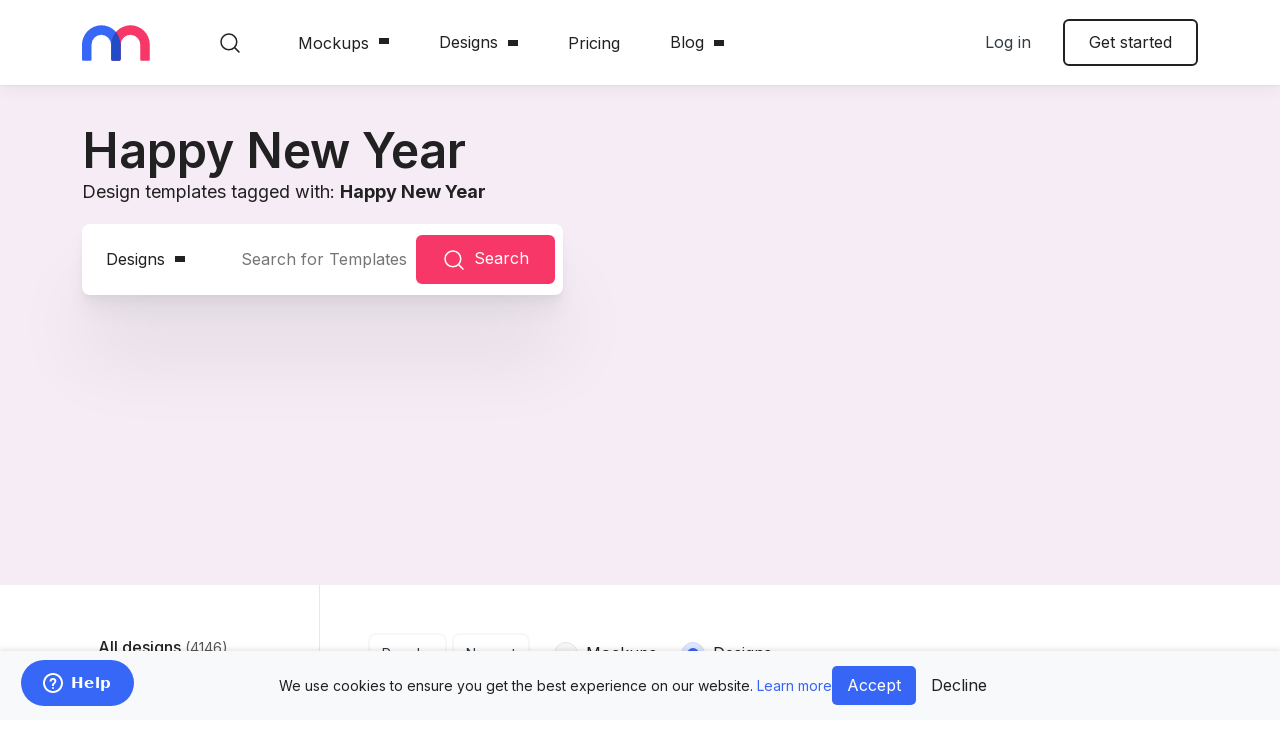

--- FILE ---
content_type: text/html; charset=utf-8
request_url: https://mediamodifier.com/tag/happy-new-year?type=design
body_size: 26957
content:
<!DOCTYPE html>
<html lang="en">
<head>
    <meta charset="utf-8" />
    <title>Happy New Year - Design Template - Mediamodifier</title>
    <meta name="viewport" content="width=device-width, initial-scale=1.0, viewport-fit=cover" />
    <meta http-equiv="X-UA-Compatible" content="IE=edge" />
    
    <link rel="stylesheet" href="/assets/css/styles-screen.css?t=1763135281351" />
    <link rel="preconnect" href="https://fonts.googleapis.com">
    <link rel="preconnect" href="https://fonts.gstatic.com" crossorigin>
    <link href="https://fonts.googleapis.com/css2?family=Inter:wght@400;500;600;700&family=Playfair+Display:ital@1&display=swap" rel="stylesheet">

    <!-- Global site tag (gtag.js) - Google Analytics -->
    <!-- <script async src="https://www.googletagmanager.com/gtag/js?id=UA-80176664-1"></script>
    <script>
        window.dataLayer = window.dataLayer || [];
        function gtag() { dataLayer.push(arguments); }
        gtag('js', new Date());
        gtag('config', "UA-80176664-1");
        if (typeof ga != 'undefined') {
            ga('require', 'ecommerce');
        }
        
    </script> -->

    <!-- Google Tag Manager -->
    <script>(function(w,d,s,l,i){w[l]=w[l]||[];w[l].push({'gtm.start':
    new Date().getTime(),event:'gtm.js'});var f=d.getElementsByTagName(s)[0],
    j=d.createElement(s),dl=l!='dataLayer'?'&l='+l:'';j.async=true;j.src=
    'https://www.googletagmanager.com/gtm.js?id='+i+dl;f.parentNode.insertBefore(j,f);
    })(window,document,'script','dataLayer','GTM-MT4TH2Q');</script>
    <!-- End Google Tag Manager -->

    <link rel="shortcut icon" href="/favicon.ico" type="image/x-icon" />
<link rel="apple-touch-icon" sizes="57x57" href="/gfx/apple-touch-icon-57x57.png">
<link rel="apple-touch-icon" sizes="60x60" href="/gfx/apple-touch-icon-60x60.png">
<link rel="apple-touch-icon" sizes="72x72" href="/gfx/apple-touch-icon-72x72.png">
<link rel="apple-touch-icon" sizes="76x76" href="/gfx/apple-touch-icon-76x76.png">
<link rel="apple-touch-icon" sizes="114x114" href="/gfx/apple-touch-icon-114x114.png">
<link rel="apple-touch-icon" sizes="120x120" href="/gfx/apple-touch-icon-120x120.png">
<link rel="apple-touch-icon" sizes="144x144" href="/gfx/apple-touch-icon-144x144.png">
<link rel="apple-touch-icon" sizes="152x152" href="/gfx/apple-touch-icon-152x152.png">
<link rel="apple-touch-icon" sizes="180x180" href="/gfx/apple-touch-icon-180x180.png">
<link rel="icon" type="image/png" href="/gfx/favicon-16x16.png" sizes="16x16">
<link rel="icon" type="image/png" href="/gfx/favicon-32x32.png" sizes="32x32">
<link rel="icon" type="image/png" href="/gfx/favicon-96x96.png" sizes="96x96">
<link rel="icon" type="image/png" href="/gfx/android-chrome-192x192.png" sizes="192x192">
<meta name="msapplication-square70x70logo" content="/gfx/smalltile.png" />
<meta name="msapplication-square150x150logo" content="/gfx/mediumtile.png" />
<meta name="msapplication-wide310x150logo" content="/gfx/widetile.png" />
<meta name="msapplication-square310x310logo" content="/gfx/largetile.png" />

    
    
    

    <meta name="description" content="Mockup templates tagged with: Happy New Year">
    <meta property="og:type" content="website">
    <meta property="og:url" content="https://mediamodifier.com/tag/happy-new-year?type=design">
    <meta property="og:title" content="Happy New Year - Design Template - Mediamodifier">
    <meta property="og:description" content="Mockup templates tagged with: Happy New Year">
    <meta property="og:image" content="https://mediamodifier.com/gfx/mm-og-image-home.jpg">

    <meta name="twitter:card" content="summary_large_image">
    <meta name="twitter:site" content="@mediamodifier">
    <meta name="twitter:title" content="Happy New Year - Design Template - Mediamodifier">
    <meta name="twitter:description" content="Mockup templates tagged with: Happy New Year">
    <meta name="twitter:image" content="https://mediamodifier.com/gfx/mm-og-image-home.jpg">
    
    
    <script type="text/javascript" src="/assets/scripts/app.min.js?t=1763135281351"></script>
    <script type="text/javascript" src="/js/lodash.min.js" defer></script>
    <script src="https://cdn.paddle.com/paddle/paddle.js" defer></script>
    <script type="text/javascript" src="/scripts/actions.js?t=1763135281351" defer></script>    
    <script type="text/javascript" src="/scripts/livesearch.js?t=1763135281351" defer></script>
    <script type="text/javascript" src="/scripts/mm-social.js?t=1763135281351" defer></script>
    


    <script>
        var MM = {
            routes: JSON.parse('{"mockup":"mockup","threeD_mockup":"3d","design_template":"design-template","icons":"icons","saved_mockups":"library/saved-mockups","category":"mockups","design_templates_category":"design-templates","project_images":"images/projects","mockup_images":"images/products","rendered_images":"images/renders/output","gfx":"gfx","custom_category_url":"c","tag":"tag"}'),
            user: JSON.parse('{}'),
            isTestUser: JSON.parse('false'),
            Utils: {},
            urls: {
                baseurl: JSON.parse('"https://mediamodifier.com"'),
                API: JSON.parse('"https://mediamodifier.com"') + '/api',
                blog: JSON.parse('"https://mediamodifier.com/blog"'),
                assets: JSON.parse('"https://assets.mediamodifier.com"'),
                user_assets: JSON.parse('"https://user-assets.mediamodifier.com"'),
                static: JSON.parse('"https://static.mediamodifier.com"'),
                templates: JSON.parse('"https://templates.mediamodifier.com"'),
            },
            mockup: JSON.parse('{}'),
            paddle: JSON.parse('{"VENDOR_ID":35423,"subscription":{"month":553683,"annual":553682,"annual_offer":546029},"team_subscription":{"month":684113,"annual":684116},"school_subscription":{"month":765767},"day_ticket":557932,"mockup_api":645930,"custom_checkout":558322}')
        }
        
    </script>


    <script src="/scripts/select2.full.min.js" defer></script>
    <link rel="stylesheet" href="/css/select2.min.css">
    <link rel="stylesheet" href="/css/select2.bootstrap-theme.min.css">

    

    <!-- MIXPANEL -->
    <script type="text/javascript">
        (function(f,b){if(!b.__SV){var e,g,i,h;window.mixpanel=b;b._i=[];b.init=function(e,f,c){function g(a,d){var b=d.split(".");2==b.length&&(a=a[b[0]],d=b[1]);a[d]=function(){a.push([d].concat(Array.prototype.slice.call(arguments,0)))}}var a=b;"undefined"!==typeof c?a=b[c]=[]:c="mixpanel";a.people=a.people||[];a.toString=function(a){var d="mixpanel";"mixpanel"!==c&&(d+="."+c);a||(d+=" (stub)");return d};a.people.toString=function(){return a.toString(1)+".people (stub)"};i="disable time_event track track_pageview track_links track_forms track_with_groups add_group set_group remove_group register register_once alias unregister identify name_tag set_config reset opt_in_tracking opt_out_tracking has_opted_in_tracking has_opted_out_tracking clear_opt_in_out_tracking start_batch_senders people.set people.set_once people.unset people.increment people.append people.union people.track_charge people.clear_charges people.delete_user people.remove".split(" ");
        for(h=0;h<i.length;h++)g(a,i[h]);var j="set set_once union unset remove delete".split(" ");a.get_group=function(){function b(c){d[c]=function(){call2_args=arguments;call2=[c].concat(Array.prototype.slice.call(call2_args,0));a.push([e,call2])}}for(var d={},e=["get_group"].concat(Array.prototype.slice.call(arguments,0)),c=0;c<j.length;c++)b(j[c]);return d};b._i.push([e,f,c])};b.__SV=1.2;e=f.createElement("script");e.type="text/javascript";e.async=!0;e.src="undefined"!==typeof MIXPANEL_CUSTOM_LIB_URL?
        MIXPANEL_CUSTOM_LIB_URL:"file:"===f.location.protocol&&"//cdn.mxpnl.com/libs/mixpanel-2-latest.min.js".match(/^\/\//)?"https://cdn.mxpnl.com/libs/mixpanel-2-latest.min.js":"//cdn.mxpnl.com/libs/mixpanel-2-latest.min.js";g=f.getElementsByTagName("script")[0];g.parentNode.insertBefore(e,g)}})(document,window.mixpanel||[]);
        
        // Enabling the debug mode flag is useful during implementation,
        // but it's recommended you remove it for production
        const mixpanelOptions = {
            debug: true
        }
        
            mixpanelOptions.debug = false;
        
        mixpanel.init('f95a6660e9ec445ed7b4f99785898ee7', mixpanelOptions); 
    </script>
    <!-- MIXPANEL END -->

    <style>
        .category-list-aside .nav-aside-list a {
            padding: 0.2rem 1rem;
        }
        .category-list-aside li.nav-aside-list-item > ul.nav-aside-sublist > li {
            margin-left: 10px;
            font-weight: 400;
        }

        .bg-amethyst {
            background: #9D50BB;  /* fallback for old browsers */
            background: -webkit-linear-gradient(to right, #6E48AA, #9D50BB);  /* Chrome 10-25, Safari 5.1-6 */
            background: linear-gradient(to right, #6E48AA, #9D50BB); /* W3C, IE 10+/ Edge, Firefox 16+, Chrome 26+, Opera 12+, Safari 7+ */
        }
        .border-amethyst {
            border-color: #9D50BB;
        }
        .text-amethyst {
            color: #9D50BB;
        }
    </style>
    <script src="https://tally.so/widgets/embed.js"></script>   

    

    <!-- PostHog Analytics -->
    <!-- PostHog Analytics -->

<script>
    !function(t,e){var o,n,p,r;e.__SV||(window.posthog=e,e._i=[],e.init=function(i,s,a){function g(t,e){var o=e.split(".");2==o.length&&(t=t[o[0]],e=o[1]),t[e]=function(){t.push([e].concat(Array.prototype.slice.call(arguments,0)))}}(p=t.createElement("script")).type="text/javascript",p.crossOrigin="anonymous",p.async=!0,p.src=s.api_host.replace(".i.posthog.com","-assets.i.posthog.com")+"/static/array.js",(r=t.getElementsByTagName("script")[0]).parentNode.insertBefore(p,r);var u=e;for(void 0!==a?u=e[a]=[]:a="posthog",u.people=u.people||[],u.toString=function(t){var e="posthog";return"posthog"!==a&&(e+="."+a),t||(e+=" (stub)"),e},u.people.toString=function(){return u.toString(1)+".people (stub)"},o="init me ws ys ps bs capture je Di ks register register_once register_for_session unregister unregister_for_session Ps getFeatureFlag getFeatureFlagPayload isFeatureEnabled reloadFeatureFlags updateEarlyAccessFeatureEnrollment getEarlyAccessFeatures on onFeatureFlags onSurveysLoaded onSessionId getSurveys getActiveMatchingSurveys renderSurvey canRenderSurvey canRenderSurveyAsync identify setPersonProperties group resetGroups setPersonPropertiesForFlags resetPersonPropertiesForFlags setGroupPropertiesForFlags resetGroupPropertiesForFlags reset get_distinct_id getGroups get_session_id get_session_replay_url alias set_config startSessionRecording stopSessionRecording sessionRecordingStarted captureException loadToolbar get_property getSessionProperty Es $s createPersonProfile Is opt_in_capturing opt_out_capturing has_opted_in_capturing has_opted_out_capturing clear_opt_in_out_capturing Ss debug xs getPageViewId captureTraceFeedback captureTraceMetric".split(" "),n=0;n<o.length;n++)g(u,o[n]);e._i.push([i,s,a])},e.__SV=1)}(document,window.posthog||[]);
    posthog.init('phc_iiyWsCnXRsotiE2JL5LpyH3WoctlUSPPmZ74pictK4J', {
        api_host: 'https://eu.i.posthog.com',
        person_profiles: 'always', // or 'always' to create profiles for anonymous users as well
    })
</script>

<!-- End PostHog Analytics -->

</head>

<body class="category">
    <!-- Google Tag Manager (noscript) -->
    <noscript><iframe src="https://www.googletagmanager.com/ns.html?id=GTM-MT4TH2Q"
    height="0" width="0" style="display:none;visibility:hidden"></iframe></noscript>
    <!-- End Google Tag Manager (noscript) -->

    <div id="fb-root"></div>
    <script async defer crossorigin="anonymous" src="https://connect.facebook.net/en_US/sdk.js#xfbml=1&version=v7.0&appId=758439721271269&autoLogAppEvents=1" nonce="iB6pOu5M"></script>

    <div class="wrapper">

        

<style>
    .dropdown-menu-old {
        position: absolute;
        top: 100%;
        left: 0;
        z-index: 1000;
        display: none;
        float: left;
        min-width: 10rem;
        padding: 0.5rem 0;
        margin: 0.125rem 0 0;
        font-size: 1rem;
        color: #222;
        text-align: left;
        list-style: none;
        background-color: #fff;
        background-clip: padding-box;
        border: 2px solid #fff;
        border-radius: 6px;
        box-shadow: 0px 64px 80px rgb(0 0 0 / 7%), 0px 19.2941px 24.1177px rgb(0 0 0 / 5%), 0px 8.01379px 10.0172px rgb(0 0 0 / 4%), 0px 2.89843px 3.62304px rgb(0 0 0 / 2%);
    }
    .dropdown-menu-old li>.dropdown-menu-old {
        left: 100% !important;
        margin-left: -1px;
        top: -0.525rem !important;
        margin-top: 0 !important;
        -webkit-transform: none !important;
        transform: none !important;
    }
    .dropdown-menu-old li:hover>.dropdown-menu-old {
        display: block;
    }
    .dropdown-menu-old li {
        position: relative;
        list-style-type: none;
    }
    .dropdown-menu-list-old {
        padding: 0;
        margin: 0;
        list-style: none;
    }

    .main-header {
        z-index: 1022;
    }
   
    .main-header:has(~.mm-global-search.open) {
        box-shadow: none;
    }
    .mm-global-search {
        position: fixed;
        top: -100px;
        left: 0;
        right: 0;
        z-index: 1021;
        transition: .2s all;
    }
    .mm-global-search.open {
        top: var(--main-header-height);
    }
</style>


<header class="main-header bg-white">
    <div class="container">
        <div class="row align-items-center">
            <div class="col-auto">
                <div class="main-header-logo">
                    <a href="/">
                        <img src="/assets/gfx/mm-logo.svg" width="68" height="36" alt="Mediamodifier" />
                    </a>
                </div>
            </div>
            
            <div class="col-auto d-none d-lg-block position-static px-0">
                <nav class="main-header-nav">
                    <ul class="main-header-nav-list">
                        <li>
                            <a href="#" id="mm-global-search-trigger">
                                <img src="/assets/gfx/icon-search-dark.svg" width="24" height="24" class="align-middle mr-2" alt="Search icon" />
                            </a>
                        </li>
                        
                        
                        <li class="menu-item-has-children">
                            <a href="/mockups/all" data-toggle="dropdown" class="dropdown-toggle">Mockups</a>
                            <div class="dropdown-menu dropdown-menu-old dropdown-menu-center">
                                <ul class="dropdown-menu-list dropdown-menu-list-old">
                                    <li>
                                        <a href="/dashboard/my-mockups" class="dropdown-item border-bottom">My mockups</a>
                                    </li>
                                    <li>
                                        <a href="/mockups/all" class="dropdown-item">All mockups</a>
                                        <div class="dropdown-menu-old">
                                            <ul class="dropdown-menu-list dropdown-menu-list-old">
                                                <li><a href="/mockups/all?sort=popular" class="dropdown-item">Popular</a></li>
                                                <li><a href="/mockups/all?sort=newest" class="dropdown-item">Newest</a></li>
                                            </ul>
                                        </div>
                                    </li>
                                    
                                        <li>
                                            <a href="/mockups/technology" class="dropdown-item text-capitalize">Technology</a>
                                            
                                            <div class="dropdown-menu-old">
                                                <ul class="dropdown-menu-list dropdown-menu-list-old">
                                                    
                                                    <li><a href="/c/iphone-mockup-generator" class="dropdown-item">iPhone</a></li>
                                                    
                                                    <li><a href="/c/ipad-mockup-generator" class="dropdown-item">iPad</a></li>
                                                    
                                                    <li><a href="/c/macbook-mockup-generator" class="dropdown-item">Macbook</a></li>
                                                    
                                                    <li><a href="/c/imac-mockup-generator" class="dropdown-item">iMac</a></li>
                                                    
                                                    <li><a href="/c/android-mockup-generator" class="dropdown-item">Android</a></li>
                                                    
                                                    <li><a href="/c/smartwatch-mockup-generator" class="dropdown-item">Smartwatch</a></li>
                                                    
                                                    <li><a href="/c/tv-screen" class="dropdown-item">TV &amp; Screen</a></li>
                                                    
                                                    <li><a href="/mockups/technology/online-course" class="dropdown-item">Online Course</a></li>
                                                    
                                                    <li><a href="/c/multi-device" class="dropdown-item">Multi Device</a></li>
                                                    
                                                    <li><a href="/c/e-reader" class="dropdown-item">E-reader</a></li>
                                                    
                                                    <li><a href="/c/web-browser" class="dropdown-item">Web &amp; Browser</a></li>
                                                    
                                                </ul>
                                            </div> 
                                            
                                        </li>
                                    
                                        <li>
                                            <a href="/mockups/logo-mockups" class="dropdown-item text-capitalize">Logo Mockups</a>
                                            
                                        </li>
                                    
                                        <li>
                                            <a href="/c/marketing" class="dropdown-item text-capitalize">Marketing</a>
                                            
                                        </li>
                                    
                                        <li>
                                            <a href="/mockups/print" class="dropdown-item text-capitalize">Print</a>
                                            
                                            <div class="dropdown-menu-old">
                                                <ul class="dropdown-menu-list dropdown-menu-list-old">
                                                    
                                                    <li><a href="/c/book-mockup-generator" class="dropdown-item">Book</a></li>
                                                    
                                                    <li><a href="/c/business-card-mockup-generator" class="dropdown-item">Business Card</a></li>
                                                    
                                                    <li><a href="/c/greeting-card-mockup-generator" class="dropdown-item">Greeting Card</a></li>
                                                    
                                                    <li><a href="/c/magazine-mockup-generator" class="dropdown-item">Magazine</a></li>
                                                    
                                                    <li><a href="/c/poster" class="dropdown-item">Poster</a></li>
                                                    
                                                    <li><a href="/c/branding" class="dropdown-item">Branding</a></li>
                                                    
                                                    <li><a href="/c/flyer" class="dropdown-item">Flyer</a></li>
                                                    
                                                    <li><a href="/c/frame" class="dropdown-item">Picture Frame</a></li>
                                                    
                                                </ul>
                                            </div> 
                                            
                                        </li>
                                    
                                        <li>
                                            <a href="/mockups/products" class="dropdown-item text-capitalize">Products</a>
                                            
                                            <div class="dropdown-menu-old">
                                                <ul class="dropdown-menu-list dropdown-menu-list-old">
                                                    
                                                    <li><a href="/c/coffee-mug-mockup-generator" class="dropdown-item">Coffee Mug</a></li>
                                                    
                                                    <li><a href="/c/box-mockup-generator" class="dropdown-item">Box</a></li>
                                                    
                                                    <li><a href="/c/pillow" class="dropdown-item">Pillow</a></li>
                                                    
                                                    <li><a href="/c/totebag" class="dropdown-item">Tote Bag</a></li>
                                                    
                                                    <li><a href="/c/bottle" class="dropdown-item">Bottle</a></li>
                                                    
                                                </ul>
                                            </div> 
                                            
                                        </li>
                                    
                                        <li>
                                            <a href="/mockups/apparel" class="dropdown-item text-capitalize">Apparel</a>
                                            
                                            <div class="dropdown-menu-old">
                                                <ul class="dropdown-menu-list dropdown-menu-list-old">
                                                    
                                                    <li><a href="/c/t-shirt-mockup-generator" class="dropdown-item">T-Shirt</a></li>
                                                    
                                                    <li><a href="/c/sweatshirt" class="dropdown-item">Sweatshirt</a></li>
                                                    
                                                    <li><a href="/c/hoodie" class="dropdown-item">Hoodie</a></li>
                                                    
                                                    <li><a href="/c/toddlers" class="dropdown-item">Toddlers</a></li>
                                                    
                                                </ul>
                                            </div> 
                                            
                                        </li>
                                    
                                        <li>
                                            <a href="/mockups/image-effects" class="dropdown-item text-capitalize">Image Effects</a>
                                            
                                        </li>
                                    
                                        <li>
                                            <a href="/c/facebook-3d-photos" class="dropdown-item text-capitalize">Facebook 3D</a>
                                            
                                        </li>
                                    
                                        <li>
                                            <a href="/c/social-media-mockups" class="dropdown-item text-capitalize">Social Media</a>
                                            
                                            <div class="dropdown-menu-old">
                                                <ul class="dropdown-menu-list dropdown-menu-list-old">
                                                    
                                                    <li><a href="/c/instagram" class="dropdown-item">Instagram</a></li>
                                                    
                                                    <li><a href="/c/twitter" class="dropdown-item">Twitter</a></li>
                                                    
                                                    <li><a href="/c/tiktok" class="dropdown-item">TikTok</a></li>
                                                    
                                                    <li><a href="/c/facebook" class="dropdown-item">Facebook</a></li>
                                                    
                                                    <li><a href="/c/youtube" class="dropdown-item">YouTube</a></li>
                                                    
                                                    <li><a href="/c/linkedin" class="dropdown-item">LinkedIn</a></li>
                                                    
                                                </ul>
                                            </div> 
                                            
                                        </li>
                                    
                                </ul>
                                
                            </div>
                        </li>
                        
                        <li>
                            <div class="dropdown position-static">
                                <button href="#" class="btn btn-link text-body dropdown-toggle" data-toggle="dropdown" data-display="static" data-flip="false">Designs</button>
                                <div class="dropdown-menu dropdown-menu-wide border-top mt-0 rounded-0">
                                    <div class="container">
                                        <div class="row align-items-center py-4">
                                            <div class="col-sm-6 col-lg-4 col-xl-3 mb-3">
                                                <a href="/design-templates/all?page=1&sort=popular" class="link-feature">
                                                    <span class="link-feature-icon"><span class="icon icon-screen icon--opaque"></span></span>
                                                    <span class="link-feature-body">
                                                        <span class="link-feature-label">Design templates</span>
                                                        <span class="link-feature-text">Edit a design template now</span>
                                                    </span>
                                                </a>
                                            </div>
                                            <div class="col-sm-6 col-lg-4 col-xl-3 mb-3">
                                                <a href="/design-templates/all?page=1&sort=newest" class="link-feature">
                                                    <span class="link-feature-icon"><span class="icon icon-star icon--opaque"></span></span>
                                                    <span class="link-feature-body">
                                                        <span class="link-feature-label">Latest designs</span>
                                                        <span class="link-feature-text">Fresh-design to try out</span>
                                                    </span>
                                                </a>
                                            </div>
                                            <div class="col-sm-6 col-lg-4 col-xl-3 mb-3">
                                                <a href="https://mediamodifier.com/ebook" class="link-feature">
                                                    <span class="link-feature-icon"><span class="icon icon-info icon--opaque"></span></span>
                                                    <span class="link-feature-body">
                                                        <span class="link-feature-label">How to design</span>
                                                        <span class="link-feature-text">Learn about designing</span>
                                                    </span>
                                                </a>
                                            </div>
                                        </div>
                                    </div>
                                    <div class="dropdown-menu-footer">
                                        <div class="container">
                                            <p>
                                                <!-- TODO: Get categories from Martin -->
                                                <span class="d-block text-muted mb-1">Browse categories</span>
                                                <a href="/design-templates/instagram-post" class="font-weight-semibold">Instagram Post</a>
                                                <span class="sep">|</span>
                                                <a href="/search?q=testimonial&type=design" class="font-weight-semibold">Testimonial</a>
                                                <span class="sep">|</span>
                                                <a href="/design-templates/book-cover" class="font-weight-semibold">Book Cover</a>
                                                <span class="sep">|</span>
                                                <a href="/design-templates/linkedin-post" class="font-weight-semibold">Linkedin Post</a>
                                                <span class="sep">|</span>
                                                <a href="/design-templates/poster" class="font-weight-semibold">Poster</a>
                                                <span class="sep">|</span>
                                                <a href="/vectors/sets" class="font-weight-semibold">Vectors</a>
                                            </p>
                                        </div>
                                    </div>
                                </div>
                            </div>
                        </li>
                        
                            <li><a href="/pricing">Pricing</a></li>
                        
                        
                        <!-- <li><a href="/blog">Blog</a></li> -->
                        <li>
                            <div class="dropdown position-static">
                                <button href="#" class="btn btn-link text-body dropdown-toggle" data-toggle="dropdown" data-display="static" data-flip="false" aria-expanded="false">Blog</button>
                                <div class="dropdown-menu dropdown-menu-wide border-top mt-0 pt-0 rounded-0">                                               
                                    <div class="dropdown-menu-footer">
                                        <div class="container">
                                            <p>                                                            
                                                <span class="d-block text-muted mb-1">Blog categories</span>
                                                <a href="/blog" class="font-weight-semibold">All</a>
                                                <span class="sep">|</span>
                                                <a href="/blog/category/affiliate-marketing" class="font-weight-semibold">Affiliate Marketing</a>
                                                <span class="sep">|</span>
                                                <a href="/blog/category/design" class="font-weight-semibold">Design Tips</a>
                                                <span class="sep">|</span>
                                                <a href="/blog/category/marketing" class="font-weight-semibold">Marketing Tips</a>
                                                <span class="sep">|</span>
                                                <a href="/blog/category/mockups-templates" class="font-weight-semibold">Mockups &amp; Templates</a>
                                                <span class="sep">|</span>
                                                <a href="/blog/category/news" class="font-weight-semibold">News</a>
                                                <span class="sep">|</span>
                                                <a href="/blog/category/nft" class="font-weight-semibold">NFT</a>
                                                <span class="sep">|</span>
                                                <a href="/blog/category/people-experiences" class="font-weight-semibold">People &amp; Experiences</a>
                                                <span class="sep">|</span>
                                                <a href="/blog/category/post-ideas" class="font-weight-semibold">Post Ideas</a>
                                                <span class="sep">|</span>
                                                <a href="/blog/category/showroom" class="font-weight-semibold">Showroom</a>
                                                <span class="sep">|</span>
                                                <a href="/blog/category/tutorial" class="font-weight-semibold">Tutorials</a>
                                            </p>
                                        </div>
                                    </div>
                                </div>
                            </div>
                        </li>
                    </ul>
                </nav>
            </div>
            <div class="col-auto col-lg ml-auto ml-lg-0 d-none d-sm-block position-static">
                <div class="row flex-nowrap justify-content-end align-items-center">
                    <div class="col-auto d-none d-xl-none position-static">
                        <div class="dropdown position-static">
                            <button class="btn btn-link text-body dropdown-toggle" data-toggle="dropdown" data-display="static" data-flip="false">Become a Partner</button>
                            <div class="dropdown-menu dropdown-menu-wide border-top mt-0 rounded-0">
                                <div class="container">
                                    <div class="row align-items-center py-4">
                                        <div class="col-sm-6 col-lg-4 col-xl-3 mb-3">
                                            <a href="/mockup-api" class="link-feature">
                                                <span class="link-feature-icon"><span class="icon icon-info icon--opaque"></span></span>
                                                <span class="link-feature-body">
                                                    <span class="link-feature-label">Mockup API</span>
                                                    <span class="link-feature-text">Automate your mockups</span>
                                                </span>
                                            </a>
                                        </div>
                                        <!-- <div class="col-sm-6 col-lg-4 col-xl-3 mb-3">
                                            <a href="/pod" class="link-feature">
                                                <span class="link-feature-icon"><span class="icon icon-info icon--opaque"></span></span>
                                                <span class="link-feature-body">
                                                    <span class="link-feature-label">Print on Demand</span>
                                                    <span class="link-feature-text">Web to Print toolset</span>
                                                </span>
                                            </a>
                                        </div> -->
                                        <!-- <div class="col-sm-6 col-lg-4 col-xl-3 mb-3">
                                            <a href="/affiliate-program" class="link-feature">
                                                <span class="link-feature-icon"><span class="icon icon-info icon--opaque"></span></span>
                                                <span class="link-feature-body">
                                                    <span class="link-feature-label">Join Affiliate Program</span>
                                                    <span class="link-feature-text">Earn 51% commissions</span>
                                                </span>
                                            </a>
                                        </div> -->
                                    </div>
                                </div>
                                <div class="dropdown-menu-footer">
                                    <div class="container">
                                        <p>
                                            <span class="d-block text-muted mb-1">More ways to partner</span>
                                            <a href="https://mediamodifier.com/blog/how-to-request-a-custom-mockup" class="font-weight-semibold">Submit template idea</a>
                                            <span class="sep">|</span>
                                            <a href="https://mediamodifier.com/blog/mediamodifier-launches-social-media-publishing-tool" class="font-weight-semibold">Social Publish</a>
                                            <span class="sep">|</span>
                                            <a href="https://mediamodifier.com/blog/combine-mockups" class="font-weight-semibold">Combine mockups</a>
                                            <span class="sep">|</span>
                                            <a href="/image-tools" class="font-weight-semibold">Image Tools</a>
                                        </p>
                                    </div>
                                </div>
                            </div>
                        </div>
                    </div>
                    
                        <div class="col-auto">
                            <a href="/login?redirect=/tag/happy-new-year?type=design" class="text-dark d-is-sticky-block mr-2">Log in</a>
                            <a href="/login?redirect=/tag/happy-new-year?type=design" class="text-dark d-is-sticky-none mr-2">Log in</a>
                        </div>
                        <div class="col-auto">
                            <a href="/signup?redirect=/tag/happy-new-year?type=design" class="btn btn-outline-body d-is-sticky-block">Get started</a>
                            <a href="/signup?redirect=/tag/happy-new-year?type=design" class="btn btn-primary d-is-sticky-none">Get started</a>
                        </div>
                    
                    
                </div>
            </div>
            <!-- Mobile nav -->
            <div class="col-auto ml-auto ml-sm-0 d-lg-none position-static">
                <nav class="main-header-nav">
                    <div class="dropdown position-static">
                        <a href="#" id="mm-global-search-mobile-trigger"><img src="/assets/gfx/icon-search-dark.svg"  alt="Search icon" class="mr-3"/></a>
                        <button type="button" class="btn btn-menu" data-toggle="dropdown" data-display="static" data-flip="false"><span class="sr-only">Menu</span></button>
                        <div class="dropdown-menu dropdown-menu-wide dropdown-menu-mainnav mt-0 rounded-0">
                            <div class="dropdown-menu-mainnav-body">
                                <ul class="menutree">
                                    
                                    <li class="menutree-item">
                                        <a href="#" data-ld-toggle="subtree">Mockups</a>
                                        <div class="menutree-subtree-container">
                                            <button type="button" class="menutree-btn-back" data-ld-toggle="subtree-back">Mockups</button>
                                            <ul class="menutree-subtree">
                                                <li class="menutree-item">
                                                    <a href="/mockups/all?page=1&sort=popular" class="link-feature">
                                                        <span class="link-feature-icon"><span class="icon icon-image icon--opaque"></span></span>
                                                        <span class="link-feature-body">
                                                            <span class="link-feature-label">Mockup</span>
                                                            <span class="link-feature-text">Visualize your design</span>
                                                        </span>
                                                    </a>
                                                </li>
                                                <li class="menutree-item">
                                                    <a href="/mockups/all?page=1&sort=newest" class="link-feature">
                                                        <span class="link-feature-icon"><span class="icon icon-star icon--opaque"></span></span>
                                                        <span class="link-feature-body">
                                                            <span class="link-feature-label">Latest mockups</span>
                                                            <span class="link-feature-text">Fresh-mockups to try out</span>
                                                        </span>
                                                    </a>
                                                </li>
                                                <li class="menutree-item">
                                                    <a href="https://mediamodifier.com/blog/mockup" class="link-feature">
                                                        <span class="link-feature-icon"><span class="icon icon-info icon--opaque"></span></span>
                                                        <span class="link-feature-body">
                                                            <span class="link-feature-label">How to create mockups</span>
                                                            <span class="link-feature-text">Learn about mockuping</span>
                                                        </span>
                                                    </a>
                                                </li>
                                            </ul>
                                        </div>
                                    </li>
                                    <li class="menutree-item">
                                        <a href="#" data-ld-toggle="subtree">Designs</a>
                                        <div class="menutree-subtree-container">
                                            <button type="button" class="menutree-btn-back" data-ld-toggle="subtree-back">Design templates</button>
                                            <ul class="menutree-subtree">
                                                <li class="menutree-item">
                                                    <a href="/design-templates/all?page=1&sort=popular" class="link-feature">
                                                        <span class="link-feature-icon"><span class="icon icon-screen icon--opaque"></span></span>
                                                        <span class="link-feature-body">
                                                            <span class="link-feature-label">Design templates</span>
                                                            <span class="link-feature-text">Edit a design template now</span>
                                                        </span>
                                                    </a>
                                                </li>
                                                <li class="menutree-item">
                                                     <a href="/design-templates/all?page=1&sort=newest" class="link-feature">
                                                        <span class="link-feature-icon"><span class="icon icon-star icon--opaque"></span></span>
                                                        <span class="link-feature-body">
                                                            <span class="link-feature-label">Latest designs</span>
                                                        <span class="link-feature-text">Fresh-design to try out</span>
                                                        </span>
                                                    </a>
                                                </li>
                                                <li class="menutree-item">
                                                     <a href="https://mediamodifier.com/ebook" class="link-feature">
                                                        <span class="link-feature-icon"><span class="icon icon-info icon--opaque"></span></span>
                                                        <span class="link-feature-body">
                                                            <span class="link-feature-label">How to design</span>
                                                        <span class="link-feature-text">Learn about designing</span>
                                                        </span>
                                                    </a>
                                                </li>
                                            </ul>
                                        </div>
                                    </li>
                                    
                                        <li class="menutree-item"><a href="/pricing">Pricing</a></li>
                                    
                                    
                                    <li class="menutree-item">
                                        <a href="#" data-ld-toggle="subtree">Become a partner</a>
                                        <div class="menutree-subtree-container">
                                            <button type="button" class="menutree-btn-back" data-ld-toggle="subtree-back">Become a partner</button>
                                            <ul class="menutree-subtree">
                                                <li class="menutree-item">
                                                    <a href="/mockup-api" class="link-feature">
                                                        <span class="link-feature-icon"><span class="icon icon-image icon--opaque"></span></span>
                                                        <span class="link-feature-body">
                                                            <span class="link-feature-label">Mockup API</span>
                                                            <span class="link-feature-text">Automate your mockups</span>
                                                        </span>
                                                    </a>
                                                </li>
                                                <!-- <li class="menutree-item">
                                                     <a href="/pod" class="link-feature">
                                                        <span class="link-feature-icon"><span class="icon icon-screen icon--opaque"></span></span>
                                                        <span class="link-feature-body">
                                                            <span class="link-feature-label">Print on Demand</span>
                                                            <span class="link-feature-text">Web to Print toolset</span>
                                                        </span>
                                                    </a>
                                                </li> -->
                                                <!-- <li class="menutree-item">
                                                     <a href="/affiliate-program" class="link-feature">
                                                        <span class="link-feature-icon"><span class="icon icon-info icon--opaque"></span></span>
                                                        <span class="link-feature-body">
                                                            <span class="link-feature-label">Join Affiliate Program</span>
                                                            <span class="link-feature-text">Earn 51% commissions</span>
                                                        </span>
                                                    </a>
                                                </li> -->
                                            </ul>
                                        </div>
                                    </li>
                                    <li class="menutree-item"><a href="/blog">Blog</a></li>
                                </ul>
                            </div>
                            
                                <div class="dropdown-menu-mainnav-footer">
                                    <a href="/login?redirect=/tag/happy-new-year?type=design" class="btn btn-outline-dark btn-block mb-2">Log in</a>
                                    <a href="/signup?redirect=/tag/happy-new-year?type=design" class="btn btn-primary btn-block">Get started</a>
                                </div>
                            
                            
                        </div>
                    </div>
                </nav>
            </div>
        </div>
    </div>
</header>
<div class="mm-global-search bg-white border-bottom pb-2">
    <form action="/search" class="" method="get" autocomplete="off">
        <input type="hidden" name="type" id="mm-global-search-type" value="mockup">
        <div class="container">
            <div class="row align-items-center">
                <div class="col-auto d-md-block"> <!-- To enable, change d-md-block-disabled to d-md-block -->
                    <div class="form-group-container-dropdown search-filter-dropdown">
                        <button type="button" class="btn dropdown-toggle m-3" style="margin-left:0 !important;" data-toggle="dropdown" data-offset="-10,20">Mockups</button>
                        <div class="dropdown-menu" style="z-index: 1001;">
                            <a href="#" class="dropdown-item" data-search-type="design">Designs</a>
                            <a href="#" class="dropdown-item active" data-search-type="mockup">Mockups</a>
                            <a href="#" class="dropdown-item" data-search-type="vector">Vectors</a>
                        </div>
                    </div>
                </div>
                <script>
                    window.addEventListener('load', function(e) { 
                        $(".search-filter-dropdown .dropdown-menu a").click(function() {
                            $('.search-filter-dropdown .dropdown-menu').children().each(function(idx, el) {
                                $(el).removeClass('active');
                            });
                            $(this).addClass('active');
                            $('#search_type').val( $(this).data('search-type') );
                            $("#mm-global-search-type").val( $(this).data('search-type') );
                            $(".search-filter-dropdown .dropdown-toggle").text($(this).text());
                        });
                    });
                    
                </script>
                <div class="col-12 col-md">
                    <input type="text" id="mm-global-search-input" name="q" class="form-control ml-0 mb-3 ml-md-3 mb-md-0" placeholder="Search for Templates"
                    value="">
                </div>
                <div class="col-12 col-md-auto">
                    <button type="submit" class="btn btn-primary border-radius-lg btn-block" style="padding: 0.395rem 1.5rem;"><img src="/assets/gfx/icon-search.svg" width="24" height="24" class="align-middle mr-2" alt="Search icon">Search</button>
                </div>
            </div>
        </div>
    </form>
</div>

        <div class="container">
            <div class="messages">
    
</div>
        </div>
        <style type="text/css">
    .article-hero-video {
        background-color: #F5ECF5;
    }
    @media only screen and (max-width: 767px) {
        .article-hero-video > video {
            display: none;
        }

        article.card {
            width: 100%;
        }
    }
    .mm-category-loader {
        position: absolute;
        z-index: 100;
        top: 150px;
        left: 50%;
        transform: translateX(-50%);
    }

    .nav-aside-list a {
        padding-left: 0;
    }
    .nav-aside-sublist {
        font-size: 1rem;
    }

    .nav-aside-list-item.active a {
        padding-left: 15px;
    }

</style>
<main id="category-content" class="main-content pt-header mb-md-n5">
    <article class="article">
        <header class="article-hero">
            <div class="article-hero-video">
                <video src="" loop autoplay muted playsinline poster=""></video>
            </div>
            <div class="container pt-4 pb-0 min-h-sm-500">
                <div class="row">
                    <div class="col-md-7">
                        <h1 class="h2 mb-6 mb-lg-0 mw-lg-75">Happy New Year</h1>
                        <p class="text-muted mb-5 d-none">Design templates tagged with: <b>Happy New Year</b></p>
                        <form action="/search" class="searchform article-hero-form mw-lg-75" method="get">
                            <input type="hidden" id="search_type" name="type" value="design">
                            
                                <input type="hidden" name="taxonomy" value="tag">
                                <input type="hidden" name="tag" value="happy-new-year">
                                
                                

                            <p class="lead font-weight-normal">Design templates tagged with: <b>Happy New Year</b></p>
                            <div class="form-group-container position-relative">
                                <div class="row align-items-center">
                                    <div class="col-auto d-md-block"> <!-- To enable, change d-md-block-disabled to d-md-block -->
                                        <div class="form-group-container-dropdown search-filter-dropdown">
                                            <button type="button" class="btn dropdown-toggle m-3" data-toggle="dropdown" data-offset="-10,20">Designs</button>
                                            <div class="dropdown-menu" style="z-index: 1001;">
                                                <a href="#" class="dropdown-item active" data-search-type="design">Designs</a>
                                                <a href="#" class="dropdown-item" data-search-type="mockup">Mockups</a>
                                            </div>
                                        </div>
                                    </div>
                                    <script>
                                        window.addEventListener('load', function(e) {
                                            $(".search-filter-dropdown .dropdown-menu a").click(function() {
                                                $('.search-filter-dropdown .dropdown-menu').children().each(function(idx, el) {
                                                    $(el).removeClass('active');
                                                });
                                                $(this).addClass('active');
                                                $('#search_type').val( $(this).data('search-type') );
                                                $(".search-filter-dropdown .dropdown-toggle").text($(this).text());
                                            });
                                        });
                                        
                                    </script>
                                    <div class="col-12 col-md">
                                        <input type="text" name="q" class="form-group-container-control searchform__control searchform-v2 ml-3" placeholder="Search for Templates"
                                        value="">
                                    </div>
                                    <div class="col-12 col-md-auto">
                                        <button type="submit" class="btn btn-primary border-radius-lg btn-block"><img src="/assets/gfx/icon-search.svg" width="24" height="24" class="align-middle mr-2" alt="Search icon">Search</button>
                                    </div>
                                </div>
                                <div class="dropdown-menu dropdown-menu-wide" id="searchResultsDropdownMenu">
                                    <div class="dropdown-menu-body dropdown-menu-search">
                                    </div>
                                    <div class="dropdown-menu-footer">
                                        <p class="mb-4">
                                            <span class="d-block text-muted mb-1">Design templates</span>
                                            <a href="/design-templates/instagram-post" class="font-weight-semibold">Instagram post</a>
                                            <span class="sep">|</span>
                                            <a href="/design-templates/logo" class="font-weight-semibold">Logo template</a>
                                            <span class="sep">|</span>
                                            <a href="/design-templates/t-shirt" class="font-weight-semibold">T-shirt</a>
                                            <span class="sep">|</span>
                                            <a href="/design-templates/instagram-story" class="font-weight-semibold">Instagram Story</a>
                                            <span class="sep">|</span>
                                            <a href="/design-templates/greeting-card" class="font-weight-semibold">Greeting Card</a>
                                        </p>
                                        <p>
                                            <span class="d-block text-muted mb-1">Mockups</span>
                                            <a href="/c/iphone-mockup-generator" class="font-weight-semibold">Iphone</a>
                                            <span class="sep">|</span>
                                            <a href="/c/coffee-mug-mockup-generator" class="font-weight-semibold">Coffee mug</a>
                                            <span class="sep">|</span>
                                            <a href="/c/social-media-mockups" class="font-weight-semibold">Social Media</a>
                                            <span class="sep">|</span>
                                            <a href="/c/business-card-mockup-generator" class="font-weight-semibold">Business Card</a>
                                        </p>
                                    </div>
                                </div>
                            </div>
                            <!-- <div class="row mx-n1 d-none d-md-flex">
                                <div class="col-auto pl-1 pr-3 mb-2">Try</div>
                                <div class="col-auto px-0 mb-2"><a href="/c/book-mockup-generator" class="tag">book mockup</a></div>
                                <div class="col-auto px-0 mb-2"><a href="/design-templates/instagram-post" class="tag">instagram post</a></div>
                                <div class="col-auto px-0 mb-2"><a href="/c/box-mockup-generator" class="tag">box mockup</a></div>
                                <div class="col-auto px-0 mb-2"><a href="/design-templates/linkedin-post" class="tag">linkedin post</a></div>
                            </div> -->
                        </form>
                    </div>
                </div>
                
            </div>
        </header>
        
        
        
        <div id="mockups-catalog-section" class="container d-flex">
            <div class="row flex-grow-1">
                <div class="col-auto border-md-right py-4 py-md-5">
                    <aside class="main-content-aside category-list-aside pr-0">
                        <button type="button" class="nav-aside-toggler d-md-none" data-toggle="modal" data-target="#ldAsideDesignCategoriesModal">Design Category</button>
                        <div class="d-none d-md-block">
                            <nav class="nav-aside">
                                <ul class="nav-aside-list">
                                    <li class="nav-aside-sublist">
                                        <ul class="nav-aside-sublist">
                                            <li class="nav-aside-list-item">
                                                <a href="/design-templates/all#main">
                                                    <span class="label">All designs</span>
                                                    <span class="text-muted small"> (4146)</span>
                                                </a>
                                                <ul class="nav-aside-sublist">
                                                    <li class="nav-aside-list-item">
                                                        <a href="/popular-designs">
                                                            <span class="label">Popular</span>
                                                        </a>
                                                    </li>
                                                </ul>
                                            </li>
                                            
                                                
                                                    <li class="nav-aside-list-item ">
                                                        <a href="/design-templates/flyer#main">
                                                            <span class="label">Flyer</span>
                                                            <span class="text-muted small">(189)</span>
                                                        </a>
                                                        
                                                    </li> 
                                                
                                            
                                            
                                                
                                                    <li class="nav-aside-list-item ">
                                                        <a href="/design-templates/certificate#main">
                                                            <span class="label">Certificate</span>
                                                            <span class="text-muted small">(42)</span>
                                                        </a>
                                                        
                                                    </li> 
                                                
                                            
                                            
                                                
                                                    <li class="nav-aside-list-item ">
                                                        <a href="/design-templates/instagram-story#main">
                                                            <span class="label">Instagram Story</span>
                                                            <span class="text-muted small">(478)</span>
                                                        </a>
                                                        
                                                    </li> 
                                                
                                            
                                            
                                                
                                                    <li class="nav-aside-list-item ">
                                                        <a href="/design-templates/greeting-card#main">
                                                            <span class="label">Greeting Card</span>
                                                            <span class="text-muted small">(460)</span>
                                                        </a>
                                                        
                                                    </li> 
                                                
                                            
                                            
                                                
                                                    <li class="nav-aside-list-item ">
                                                        <a href="/design-templates/banner-maker#main">
                                                            <span class="label">Banner</span>
                                                            <span class="text-muted small">(188)</span>
                                                        </a>
                                                        
                                                    </li> 
                                                
                                            
                                            
                                                
                                                    <li class="nav-aside-list-item ">
                                                        <a href="/design-templates/instagram-post#main">
                                                            <span class="label">Instagram Post</span>
                                                            <span class="text-muted small">(1343)</span>
                                                        </a>
                                                        
                                                    </li> 
                                                
                                            
                                            
                                                
                                                    <li class="nav-aside-list-item ">
                                                        <a href="/design-templates/pinterest-pin#main">
                                                            <span class="label">Pinterest Pin</span>
                                                            <span class="text-muted small">(153)</span>
                                                        </a>
                                                        
                                                    </li> 
                                                
                                            
                                            
                                                
                                                    <li class="nav-aside-list-item ">
                                                        <a href="/design-templates/linkedin-post#main">
                                                            <span class="label">LinkedIn Post</span>
                                                            <span class="text-muted small">(284)</span>
                                                        </a>
                                                        
                                                    </li> 
                                                
                                            
                                            
                                                
                                                    <li class="nav-aside-list-item ">
                                                        <a href="/design-templates/logo#main">
                                                            <span class="label">Logo</span>
                                                            <span class="text-muted small">(128)</span>
                                                        </a>
                                                        
                                                    </li> 
                                                
                                            
                                            
                                                
                                                    <li class="nav-aside-list-item ">
                                                        <a href="/design-templates/facebook-post#main">
                                                            <span class="label">Facebook Post</span>
                                                            <span class="text-muted small">(411)</span>
                                                        </a>
                                                        
                                                    </li> 
                                                
                                            
                                            
                                                
                                                    <li class="nav-aside-list-item ">
                                                        <a href="/design-templates/twitter-post#main">
                                                            <span class="label">Twitter Post</span>
                                                            <span class="text-muted small">(109)</span>
                                                        </a>
                                                        
                                                    </li> 
                                                
                                            
                                            
                                                
                                                    <li class="nav-aside-list-item ">
                                                        <a href="/design-templates/twitch-banner#main">
                                                            <span class="label">Twitch Banner</span>
                                                            <span class="text-muted small">(106)</span>
                                                        </a>
                                                        
                                                    </li> 
                                                
                                            
                                            
                                                
                                                    <li class="nav-aside-list-item ">
                                                        <a href="/design-templates/book-cover#main">
                                                            <span class="label">Book Cover</span>
                                                            <span class="text-muted small">(387)</span>
                                                        </a>
                                                        
                                                    </li> 
                                                
                                            
                                            
                                                
                                                    <li class="nav-aside-list-item ">
                                                        <a href="/design-templates/youtube-channel-art#main">
                                                            <span class="label">Youtube Channel Art</span>
                                                            <span class="text-muted small">(136)</span>
                                                        </a>
                                                        
                                                    </li> 
                                                
                                            
                                            
                                                
                                                    <li class="nav-aside-list-item ">
                                                        <a href="/design-templates/business-cards#main">
                                                            <span class="label">Business Cards</span>
                                                            <span class="text-muted small">(94)</span>
                                                        </a>
                                                        
                                                    </li> 
                                                
                                            
                                            
                                                
                                                    <li class="nav-aside-list-item ">
                                                        <a href="/design-templates/t-shirt#main">
                                                            <span class="label">T-Shirt</span>
                                                            <span class="text-muted small">(282)</span>
                                                        </a>
                                                        
                                                    </li> 
                                                
                                            
                                            
                                                
                                                    <li class="nav-aside-list-item ">
                                                        <a href="/design-templates/album-cover#main">
                                                            <span class="label">Album Cover</span>
                                                            <span class="text-muted small">(94)</span>
                                                        </a>
                                                        
                                                    </li> 
                                                
                                            
                                            
                                                
                                                    <li class="nav-aside-list-item ">
                                                        <a href="/design-templates/invoice#main">
                                                            <span class="label">Invoice</span>
                                                            <span class="text-muted small">(72)</span>
                                                        </a>
                                                        
                                                    </li> 
                                                
                                            
                                            
                                                
                                                    <li class="nav-aside-list-item ">
                                                        <a href="/design-templates/poster#main">
                                                            <span class="label">Poster</span>
                                                            <span class="text-muted small">(437)</span>
                                                        </a>
                                                        
                                                    </li> 
                                                
                                            
                                            
                                                
                                                    <li class="nav-aside-list-item ">
                                                        <a href="/design-templates/infographics#main">
                                                            <span class="label">Infographics</span>
                                                            <span class="text-muted small">(80)</span>
                                                        </a>
                                                        
                                                    </li> 
                                                
                                            
                                            
                                                
                                                    <li class="nav-aside-list-item ">
                                                        <a href="/design-templates/mug#main">
                                                            <span class="label">Mug</span>
                                                            <span class="text-muted small">(187)</span>
                                                        </a>
                                                        
                                                    </li> 
                                                
                                            
                                            
                                                
                                                    <li class="nav-aside-list-item ">
                                                        <a href="/design-templates/podcast-cover#main">
                                                            <span class="label">Podcast Cover</span>
                                                            <span class="text-muted small">(98)</span>
                                                        </a>
                                                        
                                                    </li> 
                                                
                                            
                                            
                                                
                                                    <li class="nav-aside-list-item ">
                                                        <a href="/design-templates/pillow#main">
                                                            <span class="label">Pillow</span>
                                                            <span class="text-muted small">(195)</span>
                                                        </a>
                                                        
                                                    </li> 
                                                
                                            
                                            
                                                
                                                    <li class="nav-aside-list-item ">
                                                        <a href="/design-templates/menu#main">
                                                            <span class="label">Menu</span>
                                                            <span class="text-muted small">(109)</span>
                                                        </a>
                                                        
                                                    </li> 
                                                
                                            
                                            
                                                
                                                    <li class="nav-aside-list-item ">
                                                        <a href="/design-templates/newspaper#main">
                                                            <span class="label">Newspaper </span>
                                                            <span class="text-muted small">(51)</span>
                                                        </a>
                                                        
                                                    </li> 
                                                
                                            
                                            
                                                
                                                    <li class="nav-aside-list-item ">
                                                        <a href="/design-templates/presentation#main">
                                                            <span class="label">Presentation</span>
                                                            <span class="text-muted small">(22)</span>
                                                        </a>
                                                        
                                                    </li> 
                                                
                                            
                                            
                                        </ul>
                                    </li>
                                    
                                </ul>
                            </nav>
                        </div>
                    </aside>
                </div>
                <div class="col-md-6 col-lg-8 col-xl-9 col-xxl-9 py-md-5 pl-lg-5" id="main">
                    <header class="section-header mb-5">
                        <h2 class="sr-only">Search results</h2>
                        <div class="row align-items-center">
                            <div class="col-auto">
                                <a href="/tag/happy-new-year?page=1&sort=popular&type=design#main"
                                    class="btn btn-outline-light btn-sm text-dark" rel="nofollow">Popular</a>
                                <a href="/tag/happy-new-year?page=1&sort=newest&type=design#main"
                                    class="btn btn-outline-light btn-sm  text-dark" rel="nofollow">Newest</a>
                            </div>
                            
                            <div class="col-auto">
                                <label class="input-radio"><input type="radio" class="search-type-radio-btn" name="search_type" value="mockup" ><span>Mockups</span></label>
                            </div>
                            <div class="col-auto">
                                <label class="input-radio"><input type="radio" class="search-type-radio-btn" name="search_type" value="design" checked><span>Designs</span></label>
                            </div>
                            <script>
                                window.addEventListener("load", function(e) {
                                    console.log("window loaded");
                                    $('.search-type-radio-btn').on('click', function(e) {
                                        // $(".search-filter-dropdown .dropdown-menu a[data-search-type='" + $(this).val() + "']").click();
                                        // $('form.searchform').submit();
                                        window.location.href = window.location.pathname + '?type=' + $(this).val();
                                    });
                                })
                                
                            </script>    
                            
                            <div class="col-auto ml-auto d-none d-md-block">
                                
                            </div>
                        </div>
                    </header>
                    <div class="mm-category-loader text-center">
                        <img src="/gfx/loader.png" alt="Loading content">
                    </div>
                    <div class="masonry-grid">
                        <div class="masonry-grid-item mb-4">
                            <a href="/design-editor" class="card-canvas">
                                <span class="card-canvas-figure"><img src="/assets/gfx/blank.jpg" alt="Create a new Design"></span>
                                <span class="card-canvas-title text-left">Create a Blank Design</span>
                            </a>
                        </div>
                        

                        <div class="masonry-grid-item mb-4">
                            <a href="/design-template/chinese-new-year-instagram-post-template/1100001075" class="card-canvas">
                                <span class="card-canvas-figure"><img src="https://templates.mediamodifier.com/61f17d6f4bc7667a85eb2bb5/chinese-new-year-instagram-post-template_thumb.jpg" alt="Chinese New Year Instagram Post Template"></span>
                                <span class="card-canvas-title text-left">Chinese New Year Instagram Post Template</span>
                            </a>
                        </div>

                        

                        <div class="masonry-grid-item mb-4">
                            <a href="/design-template/Happy-New-Year-Vaccine-T-Shirt-Design/8469" class="card-canvas">
                                <span class="card-canvas-figure"><img src="https://templates.mediamodifier.com/5fd710601fc95325163f021d/Happy-New-Year-Vaccine-T-Shirt-Design_thumb.jpg" alt="Happy New Year Vaccine T-Shirt Design"></span>
                                <span class="card-canvas-title text-left">Happy New Year Vaccine T-Shirt Design</span>
                            </a>
                        </div>

                        

                        <div class="masonry-grid-item mb-4">
                            <a href="/design-template/happy-new-year-vaccine-instagram-post/8376" class="card-canvas">
                                <span class="card-canvas-figure"><img src="https://templates.mediamodifier.com/5fd3830b0e31185ab215c44d/happy-new-year-vaccine-instagram-post_thumb.jpg" alt="Happy New Year Vaccine Instagram Post"></span>
                                <span class="card-canvas-title text-left">Happy New Year Vaccine Instagram Post</span>
                            </a>
                        </div>

                        

                        <div class="masonry-grid-item mb-4">
                            <a href="/design-template/new-year-instagram-story/7690" class="card-canvas">
                                <span class="card-canvas-figure"><img src="https://templates.mediamodifier.com/5fc414c00c496c515cca724d/new-year-instagram-story_thumb.jpg" alt="New Year Instagram Story"></span>
                                <span class="card-canvas-title text-left">New Year Instagram Story</span>
                            </a>
                        </div>

                        

                        <div class="masonry-grid-item mb-4">
                            <a href="/design-template/new-year-instagram-story/7689" class="card-canvas">
                                <span class="card-canvas-figure"><img src="https://templates.mediamodifier.com/5fc40fa80c496c515cca722a/new-year-instagram-story_thumb.jpg" alt="New Year Instagram Story"></span>
                                <span class="card-canvas-title text-left">New Year Instagram Story</span>
                            </a>
                        </div>

                        

                        <div class="masonry-grid-item mb-4">
                            <a href="/design-template/instagram-2021-story-new-year-party-template/7685" class="card-canvas">
                                <span class="card-canvas-figure"><img src="https://templates.mediamodifier.com/5fc409af6ed8231339c82e7b/instagram-2021-story-new-year-party-template_thumb.jpg" alt="Instagram 2021 Story New Year Party Template"></span>
                                <span class="card-canvas-title text-left">Instagram 2021 Story New Year Party Template</span>
                            </a>
                        </div>

                        

                        <div class="masonry-grid-item mb-4">
                            <a href="/design-template/new-year-greeting-twitter-post-template/7675" class="card-canvas">
                                <span class="card-canvas-figure"><img src="https://templates.mediamodifier.com/5fc3d70c13858c4b0960c6db/new-year-greeting-twitter-post-template_thumb.jpg" alt="New Year Greeting Twitter Post Template"></span>
                                <span class="card-canvas-title text-left">New Year Greeting Twitter Post Template</span>
                            </a>
                        </div>

                        

                        <div class="masonry-grid-item mb-4">
                            <a href="/design-template/new-year-twitter-post-template-fireworks/7674" class="card-canvas">
                                <span class="card-canvas-figure"><img src="https://templates.mediamodifier.com/5fc3ce706ed8231339c82b33/new-year-twitter-post-template-fireworks_thumb.jpg" alt="New Year Twitter Post Template Fireworks"></span>
                                <span class="card-canvas-title text-left">New Year Twitter Post Template Fireworks</span>
                            </a>
                        </div>

                        

                        <div class="masonry-grid-item mb-4">
                            <a href="/design-template/new-year-instagram-post-template/7670" class="card-canvas">
                                <span class="card-canvas-figure"><img src="https://templates.mediamodifier.com/5fc3c3ad6ed8231339c82a84/new-year-instagram-post-template_thumb.jpg" alt="New Year Instagram Post Template"></span>
                                <span class="card-canvas-title text-left">New Year Instagram Post Template</span>
                            </a>
                        </div>

                        

                        <div class="masonry-grid-item mb-4">
                            <a href="/design-template/New-Year-Party-Facebook-Post-Template/7669" class="card-canvas">
                                <span class="card-canvas-figure"><img src="https://templates.mediamodifier.com/5fc3bfda6ed8231339c82a40/New-Year-Party-Facebook-Post-Template_thumb.jpg" alt="New Year Party Facebook Post Template"></span>
                                <span class="card-canvas-title text-left">New Year Party Facebook Post Template</span>
                            </a>
                        </div>

                        

                        <div class="masonry-grid-item mb-4">
                            <a href="/design-template/new-year-instagram-story-design/7668" class="card-canvas">
                                <span class="card-canvas-figure"><img src="https://templates.mediamodifier.com/5fc3b8820c496c515cca6f81/new-year-instagram-story-design_thumb.jpg" alt="New Year Instagram Story Design"></span>
                                <span class="card-canvas-title text-left">New Year Instagram Story Design</span>
                            </a>
                        </div>

                        

                        <div class="masonry-grid-item mb-4">
                            <a href="/design-template/new-year-instagram-story-maker/7667" class="card-canvas">
                                <span class="card-canvas-figure"><img src="https://templates.mediamodifier.com/5fc3b77b0c496c515cca6f7e/new-year-instagram-story-maker_thumb.jpg" alt="New Year Instagram Story Maker"></span>
                                <span class="card-canvas-title text-left">New Year Instagram Story Maker</span>
                            </a>
                        </div>

                        

                        <div class="masonry-grid-item mb-4">
                            <a href="/design-template/new-year-instagram-story-template/7666" class="card-canvas">
                                <span class="card-canvas-figure"><img src="https://templates.mediamodifier.com/5fc3b699e6a60f5166002cf3/new-year-instagram-story-template_thumb.jpg" alt="New Year Instagram Story Template"></span>
                                <span class="card-canvas-title text-left">New Year Instagram Story Template</span>
                            </a>
                        </div>

                        

                        <div class="masonry-grid-item mb-4">
                            <a href="/design-template/new-year-instagram-post-template/7665" class="card-canvas">
                                <span class="card-canvas-figure"><img src="https://templates.mediamodifier.com/5fc3b47a0c496c515cca6f72/new-year-instagram-post-template_thumb.jpg" alt="New Year Instagram Post Template"></span>
                                <span class="card-canvas-title text-left">New Year Instagram Post Template</span>
                            </a>
                        </div>

                        

                        <div class="masonry-grid-item mb-4">
                            <a href="/design-template/new-year-instagram-post-maker/7664" class="card-canvas">
                                <span class="card-canvas-figure"><img src="https://templates.mediamodifier.com/5fc3b2ff0c496c515cca6f5f/new-year-instagram-post-maker_thumb.jpg" alt="New Year Instagram Post Maker"></span>
                                <span class="card-canvas-title text-left">New Year Instagram Post Maker</span>
                            </a>
                        </div>

                        

                        <div class="masonry-grid-item mb-4">
                            <a href="/design-template/new-year-celebration-instagram-post/7663" class="card-canvas">
                                <span class="card-canvas-figure"><img src="https://templates.mediamodifier.com/5fc3b194e6a60f5166002cd0/new-year-celebration-instagram-post_thumb.jpg" alt="New Year Celebration Instagram Post"></span>
                                <span class="card-canvas-title text-left">New Year Celebration Instagram Post</span>
                            </a>
                        </div>

                        

                        <div class="masonry-grid-item mb-4">
                            <a href="/design-template/new-year-themed-instagram-greetings-template/7477" class="card-canvas">
                                <span class="card-canvas-figure"><img src="https://templates.mediamodifier.com/5fbbc14454486d60c9851e3e/new-year-themed-instagram-greetings-template_thumb.jpg" alt="New Year Themed Instagram Greetings Template"></span>
                                <span class="card-canvas-title text-left">New Year Themed Instagram Greetings Template</span>
                            </a>
                        </div>

                        

                        <div class="masonry-grid-item mb-4">
                            <a href="/design-template/new-year-themed-instagram-greetings-template/7476" class="card-canvas">
                                <span class="card-canvas-figure"><img src="https://templates.mediamodifier.com/5fbbc13b54486d60c9851e3b/new-year-themed-instagram-greetings-template_thumb.jpg" alt="New Year Themed Instagram Greetings Template"></span>
                                <span class="card-canvas-title text-left">New Year Themed Instagram Greetings Template</span>
                            </a>
                        </div>

                        

                        <div class="masonry-grid-item mb-4">
                            <a href="/design-template/new-year-themed-greetings-template/7474" class="card-canvas">
                                <span class="card-canvas-figure"><img src="https://templates.mediamodifier.com/5fbbc13854486d60c9851e37/new-year-themed-greetings-template_thumb.jpg" alt="New Year Themed Greetings Template"></span>
                                <span class="card-canvas-title text-left">New Year Themed Greetings Template</span>
                            </a>
                        </div>

                        

                        <div class="masonry-grid-item mb-4">
                            <a href="/design-template/happy-new-year-wish-card-facebook-post-template/3165" class="card-canvas">
                                <span class="card-canvas-figure"><img src="https://templates.mediamodifier.com/5df21af74076b80ad1575ba2/happy-new-year-wish-card-facebook-post-template_thumb.jpg" alt="Happy New Year Wish Card Facebook Post Template"></span>
                                <span class="card-canvas-title text-left">Happy New Year Wish Card Facebook Post Template</span>
                            </a>
                        </div>

                        

                        <div class="masonry-grid-item mb-4">
                            <a href="/design-template/new-years-party-invitation/3073" class="card-canvas">
                                <span class="card-canvas-figure"><img src="https://templates.mediamodifier.com/5de6481d1b479b66c2247d84/new-years-party-invitation_thumb.jpg" alt="New Years Party Invitation"></span>
                                <span class="card-canvas-title text-left">New Years Party Invitation</span>
                            </a>
                        </div>

                        

                    </div>

                                        

                </div>
            </div>
        </div>

    </article>
    

    
    
<article class="my-5">
    <div class="container">
        <h2 class="article__title mb-5">Sign up today</h2>
        <p class="lead font-weight-normal mb-5 max-text-width">Join thousands of customers already using Mediamodifier daily to craft visually rich mockups and designs</p>
        <p class="mb-3"><a href="/signup" class="btn btn-primary btn-lg">Get started now for free</a></p>
        <p><small>Immediate access. No credit card required.</small></p>
    </div>
</article>

</main>
        <footer class="main-footer">
    
    
    
    <div class="container pt-5">
    <nav class="main-footer-nav">
        <div class="row mb-0 mb-md-5 mb-5">
            <div class="col-md-2 d-none d-xl-block">
                <div class="main-header-logo ml-3">
                    <a href="/">
                        <img src="/assets/gfx/mm-logo.svg" width="68" height="36" alt="Mediamodifier" />
                    </a>
                </div>
            </div>
            <div class="col-sm-6 col-md col-xl-2 mb-5">
                <h2 class="main-footer-nav-title">Products</h2>
                <ul class="main-footer-nav-list">
                    <li><a href="/mockups/all">Mockup Generator</a></li>
                    <li><a href="/ads">Ad Mockups</a></li>
                    <li><a href="/c/social-media-mockups">Social Media Mockups</a></li>
                    <li><a href="/design-templates/all">Design Maker</a></li>
                    <li><a href="/image-tools">Free Image Tools</a></li>
                    <!-- <li><a href="/popular-designs">Popular Designs</a></li>
                    <li><a href="/popular-mockups">Popular Mockups</a></li> -->
                    
                    <li><a href="https://mediamodifier.com/blog/heatmap">Heatmap<span class="badge badge-primary ml-2">New</span></a></li>
                    <li><a href="/merch">Merch<span class="badge badge-primary ml-2">New</span></a></li>
                    
                    <li><a href="/free-svg-editor">Free SVG Editor</a></li>
                    <li><a href="/vectors/sets">Free Vectors</a></li>
                </ul>
            </div>
            <div class="col-sm-6 col-md col-xl-2 mb-5">
                <h2 class="main-footer-nav-title">Use Cases</h2>
                <ul class="main-footer-nav-list">
                    <li><a href="/blog/showroom">Showroom</a></li>
                    <li><a href="https://mediamodifier.com/blog/etsy">Etsy</a></li>
                    <li><a href="/c/book-mockup-generator">Book Mockups</a></li>
                    <li><a href="/mockups/logo-mockups">Logo Mockups</a></li>
                    <li><a href="/c/t-shirt-mockup-generator">T-Shirt Mockups</a></li>
                    <li><a href="/design-templates/instagram-post">Instagram Posts</a></li>
                    <li><a href="/design-templates/banner-maker">Banner Templates</a></li>
                    <li><a href="/free-psd-mockups">Free PSD Templates</a></li>
                    <li><a href="/blog/instagram-mockup">Instagram Mockups</a></li>
                    <li><a href="/features">Features</a></li>
                </ul>
            </div>
            <div class="col-sm-6 col-md col-xl-2 mb-5">
                <h2 class="main-footer-nav-title">Customers</h2>
                <ul class="main-footer-nav-list">
                    
                        <li><a href="/login?redirect=/tag/happy-new-year?type=design">Log in</a></li>
                    
                    
                    
                    <!-- <li><a href="/affiliate-program">Affiliate Program</a></li> -->
                    <li><a href="https://mediamodifier.com/contributor">Contributor</a></li>
                    <li><a href="https://mediamodifier.com/blog/psd-mockup-online">Upload Your PSD</a></li>
                    <li><a href="https://mediamodifier.com/blog/how-to-request-a-custom-mockup">Submit Template Idea</a></li>
                    
                    <li><a href="/blog/combine-mockups">Combine Mockups</a></li>
                </ul>
            </div>
            <div class="col-sm-6 col-md col-xl-2 mb-5">
                <h2 class="main-footer-nav-title">Help</h2>
                <ul class="main-footer-nav-list">
                    <li><a href="/faq">FAQs</a></li>
                    <li><a href="https://mediamodifier.com/mockup-api">API for Mockups</a></li>
                    <li><a href="/ebook">Free eBook</a></li>
                </ul>
            </div>
            <div class="col-sm-6 col-md col-xl-2 mb-5">
                <h2 class="main-footer-nav-title">Company</h2>
                <ul class="main-footer-nav-list">
                    <li><a href="/contact">Contact us</a></li>                        
                    <li><a href="https://www.facebook.com/mediamodifier" target="_blank">Facebook</a></li>
                    <li><a href="https://www.instagram.com/mediamodifier" target="_blank">Instagram</a></li>
                    <li><a href="https://www.pinterest.com/mediamodifier/" target="_blank">Pinterest</a></li>
                    <li><a href="https://twitter.com/mediamodifier" target="_blank">Twitter</a></li>
                    <!-- <li><a href="/changelog" target="_blank">Changelog</a></li> -->
                    <li><a href="https://mediamodifier.com/supporters">Supporters</a></li>
                    <li><a href="/blog">Blog</a></li>                        
                    <li><a href="/pricing">Pricing</a></li>
                </ul>
            </div>
        </div>
    </nav>
    <div class="row align-items-center">
        <div class="col-md-2 order-md-2 mb-3">
            <a href="#" id="mm-open-eas-modal">
                <img src="/assets/gfx/euro-2x.jpg" width="165" height="48" class="lazyload" alt="EAS Enterprise Estonia Logo" loading="lazy" />
            </a>
            <script>
                document.getElementById('mm-open-eas-modal').addEventListener('click', function(e) {
                    e.preventDefault();
                    $("#ldEASModal").modal("show");
                });
            </script>
        </div>
        <div class="col-md-8 order-md-1 mb-3">
            <small>&copy; Mediamodifier LLC. All rights reserved  •  <a href="/terms">Terms of Use</a>  •  <a href="/privacy">Privacy Statement</a></small>
        </div>
        <div class="col-lg-2 mb-3">
            <div class="row mx-n1">
                <div class="col-auto px-1"><a href="https://twitter.com/mediamodifier" class="icon icon-twitter"><span class="sr-only">Twitter</span></a></div>
                <div class="col-auto px-1"><a href="https://facebook.com/mediamodifier" class="icon icon-facebook"><span class="sr-only">Facebook</span></a></div>
                <div class="col-auto px-1"><a href="https://instagram.com/mediamodifier" class="icon icon-instagram"><span class="sr-only">Instagram</span></a></div>
                <div class="col-auto px-1"><a href="https://pinterest.com/mediamodifier" class="icon icon-pinterest"><span class="sr-only">Pinterest</span></a></div>
            </div>
        </div>
    </div>
</div>
</footer>

<style>
.input-checkbox>span::before {
    top: -0.15em;
}

.modal input, .modal input:focus {
    color: #000
}
#ldModalPublish .input-checkbox>span::before {
    top: 19%;
}
#ldModalPublish .input-checkbox>span::after {
    top: 27%;
}
#ldModalPublish .mm-social-modal-approved-services .input-checkbox {
    height: 36px;
    line-height: 36px;
}
#ldModalPublish .mm-social-modal-approved-services .input-checkbox img {
    width: 36px;
}
</style>

<div class="modal fade" tabindex="-1" role="dialog" id="ldModalPreview">
    <div class="modal-dialog" role="document">
        <div class="modal-content">
            <div class="modal-body">
                <button type="button" class="close" data-dismiss="modal"><span class="sr-only">Close</span></button>
                <p class="h1 modal-title">Modal title</p>
                <div class="alert alert-danger">
                    <p>Veateade</p>
                </div>
            </div>
        </div>
    </div>
</div>

<div class="modal fade" tabindex="-1" role="dialog" id="ldMessageModal">
    <div class="modal-dialog" role="document">
        <div class="modal-content">
            <div class="modal-body">
                <button type="button" class="close" data-dismiss="modal"><span class="sr-only">Close</span></button>
                <!-- <p id="mm-message-modal-title" class="h1 modal-title">Message</p> -->
                <div id="mm-message-modal-content">

                </div>
            </div>
        </div>
    </div>
</div>


<!-- Login Form -->
<div class="modal fade" tabindex="-1" role="dialog" id="ldLoginModal" data-backdrop="static">
    <div class="modal-dialog" role="document">
        <div class="modal-content">
            <div class="modal-body">
                <button type="button" class="close" data-dismiss="modal"><span class="sr-only">Close</span></button>
                    <h6 class="h1 modal-title text-center">Sign in</h6>
                    <p class="text-muted text-center">
                        Don't have an account?
                            <b><a href="#" class="showSignUpModal">Create account here</a></b>
                    </p>
                    <form id="signInForm" action="/login-123" method="post" class="pl-md-4 pr-md-4" autocomplete="off">
                        <input type="hidden" name="from_modal" value="yes">
                        
                        
                        
                        <input type="hidden" name="redirect" value="/tag/happy-new-year?type=design">
                        <div class="form-group text-center">
                            <a href="/auth/google?redirect=/tag/happy-new-year?type=design" id="mm_google_auth_signin" data-redirect="/auth/google?redirect=/tag/happy-new-year?type=design">
                                <img data-src="/gfx/btn_google_signin_light_normal_web-2.png" class="lazyload" style="width: 220px;" alt="Google Authentication">
                            </a>
                        </div>
                        <div class="form-group text-center">
                            <a href="/auth/facebook?redirect=/tag/happy-new-year?type=design" id="mm_facebook_auth_signin" data-redirect="/auth/facebook?redirect=/tag/happy-new-year?type=design">
                                <button type="button" class="btn btn-primary">Sign in with Facebook</button>
                                <!-- <div
                                    class="fb-login-button"
                                    data-size="large"
                                    data-button-type="continue_with"
                                    data-layout="default"
                                    data-auto-logout-link="false"
                                    data-use-continue-as="true"
                                    data-width=""
                                    data-onlogin="jQuery('#mm_facebook_auth_signin').click()"
                                    >
                                </div> -->
                            </a>
                        </div>
                        <div class="form-divider text-center mt-3 mb-3">or</div>
                        <p class="text-muted text-center mb-5">Enter your account details below</p>
                        <div id="loginFormError" class="alert alert-danger d-none"></div>

                        <div class="form-group">
                            <label for="login_inputEmail">Email address</label>
                            <input type="email" id="login_inputEmail" name="username" class="form-control" placeholder="example@example.com" autocomplete="username email">
                            <span class="invalid-feedback"></span>
                        </div>
                        <div class="form-group">
                            <label for="login_inputPassword">Password</label>
                            <input type="password" id="login_inputPassword" name="password" class="form-control" placeholder="password" autocomplete="current-password">
                            <span class="invalid-feedback"></span>
                        </div>
                        <div class="form-group pt-3 pb-4">
                            <div class="row align-items-center">
                                <div class="col">
                                    <label class="input-checkbox"><input name="remember_me" type="checkbox"><span class="ml-2">Remember me</span></label>
                                </div>
                                <div class="col-auto">
                                    <a href="#" class="showResetPwdModal" data-target="ldResetPwdModal" data-email="login_inputEmail">Forgot password?</a>
                                </div>
                            </div>
                        </div>
                        <div class="form-group text-center">
                            <button type="button" class="btn btn-primary" id="mm_modal_login_button">Log in</button>
                        </div>
                        <p class="text-muted text-center mt-5">
                            Don't have an account?
                                <b><a href="#" class="showSignUpModal">Create account here</a></b>

                        </p>
                    </form>
            </div>
        </div>
    </div>
</div>


<dialog class="modal fade" id="ldSignupModal" tabindex="-1" aria-hidden="true" data-backdrop="static">
    <div class="modal-dialog modal-full">
        <div class="modal-content">
            <div class="main-header">
                <div class="container-fluid">
                    <span class="ml-md-4 my-3 text-secondary d-inline-block" style="cursor: pointer;" data-dismiss="modal"><span class="lead">←</span> Back</span>
                    <div class="main-header-logo ml-md-4"><a href="/"><img src="/assets/gfx/mm-logo.svg" width="68" height="36" alt="Mediamodifier" /></a></div>
                </div>
            </div>
            <div class="modal-body px-0 py-5 d-flex align-items-center">
                <style>
                    .mm-close-btn {
                        position: absolute;
                        top: 10px;
                        right: 10px;
                        z-index: 9999;
                        width: 20px;
                        height: 20px;
                    }
                    .mm-close-btn::after {
                        width: 20px;
                        height: 20px;
                        transform: scale(1.3);
                    }
                </style>
                <button type="button" class="close mm-close-btn" data-dismiss="modal"><span class="sr-only">Close</span></button>
                <div class="container-fluid">
    <div class="row justify-content-around">
        <div class="col-md-6 d-flex align-items-center">
            <div class="row justify-content-center flex-grow-1">
                <div class="col-md-8 col-xl-6 col-xxl-5">
                    
                        <h2 class="h4 mt-0 mb-lg-5 text-center">Create a Mediamodifier Account</h2>
                    
                    
                    <p class="text-muted text-center">Get started for free. No credit card required</p>
                    <div class="pt-4 pb-5">
                        <a href="/auth/google?redirect=/tag/happy-new-year?type=design" class="btn btn-tertiary btn-block" id="mm_google_auth_signup" data-auth-url="/auth/google" data-redirect="/tag/happy-new-year?type=design">
                            <span class="row align-items-center">
                                <span class="col-auto"><img src="/assets/gfx/icon-google-2x.png" width="26" height="24" alt="Google icon"></span>
                                <span class="col text-center font-weight-semibold">Sign up with Google</span>
                            </span>
                        </a>
                        <a href="/auth/facebook?redirect=/tag/happy-new-year?type=design" class="btn btn-tertiary btn-block" id="mm_facebook_auth_register" data-auth-url="/auth/facebook" data-redirect="/tag/happy-new-year?type=design">
                            <span class="row align-items-center">
                                <span class="col-auto"><img src="/assets/gfx/icon-facebook-2x.png" width="25" height="24" alt="Facebook icon"></span>
                                <span class="col text-center font-weight-semibold">Sign up with Facebook</span>
                            </span>
                        </a>
                    </div>
                    <div class="divider"><span>Or, sign up with your email</span></div>
                    <div id="loginFormError" class="alert alert-danger d-none"></div>
                    <form id="register_form" action="/register" method="post" class="py-5">
                        
                            <input type="hidden" name="redirect" value="/tag/happy-new-year?type=design">
                        
                        
                        <input type="hidden" name="from_modal" value="yes">
                        <div class="form-group">
                            <input type="text" id="register_inputFirstname" class="form-control" name="firstname" required placeholder="First name">
                            <span class="invalid-feedback"></span>
                        </div>
                        <div class="form-group">
                            <input type="email" id="register_inputEmail" class="form-control" name="username" required placeholder="Email">
                            <span class="invalid-feedback"></span>
                        </div>
                        <div class="form-group">
                            <input type="password" id="register_inputPassword" class="form-control" name="password" required placeholder="Password">
                            <span class="invalid-feedback"></span>
                        </div>
                        <div id="checkbox_error" class="alert alert-danger d-none">

                        </div>
                        <div class="form-group">
                            <label class="input-checkbox mb-2 invalid"><input type="checkbox" id="inputAgreeToTerms" name="agree_terms"><span>I agree to the <a href="/terms"><strong class="font-weight-semibold">Terms of Service</strong></a> &amp; <a href="/privacy"><strong class="font-weight-semibold">Privacy Policy</strong></a></span></label>
                            <label class="input-checkbox"><input type="checkbox" id="inputMarketingConsent" name="agree_marketing" checked="true"><span>I want to recieve product updates and offers</span></label>
                        </div>
                        <div class="pt-3">
                            <button type="button" id="regLinkBtn" class="btn btn-primary btn-block font-weight-semibold">Get started</button>
                        </div>
                    </form>
                    <p class="text-muted text-center">Already have an account? <a href="/login?redirect=/tag/happy-new-year?type=design"><strong class="font-weight-semibold">Log in here</strong></a></p>
                </div>
            </div>
        </div>
        <div class="col-md-6 d-none d-md-flex align-items-center bg-secondary text-white position-static">
           
            
            <div class="row justify-content-center flex-grow-1">
                <div class="col-md-8 col-xl-6 col-xxl-5" id="carousel-container">
    <style>
        .blockquote-secondary {
            transition: .3s all;
        }
    </style>
    <script>
        

        (function() {
            var reviews = JSON.parse('[{"name":"Marcel Heppe","country":"Denmark","text":"Super easy to make Mock-Ups. It saves an infinite amount of time for my Marketing Assets.","image":""},{"name":"avelvetouch.com","country":"USA","text":"I am always adding new products so photoshoots arent always an option. I like that Mediamodifier gives me the freedom to add new products without the need to wait on a designer.","image":"https://user-images.trustpilot.com/62c374613367760012302b82/73x73.png"},{"name":"Kerri McCluskey","country":"USA","text":"I needed a social media mock-up format that wasn’t available so I messaged Mediamodifier, and they created it for me overnight. Their templates are so easy to use, and I can’t say enough about how friendly, responsive, and helpful their team is. I’m impressed","image":""},{"name":"Ellie De Zordi","country":"Denmark","text":"Im really satisfied! There are many nice mockups for books and the tool is very quick and easy to use. I can also download it as psd and this give me more personalization possibilities.","image":""},{"name":"Cosmin Miholca","country":"Romania","text":"I was looking to hire someone to make me 12 mockups for my online tennis programs - it turned out that I can do them all, very easily and fast in MediaModifier. Which I did. The result is amazing.","image":""},{"name":"CMO","country":"USA","text":"What a great time and resource saver! I imagine it is a Godsend for new businesses to start looking like they have a professional marketing team right out of the gate...and for next to nothing.","image":""},{"name":"Wendy Y Bailey","country":"USA","text":"I was in a real jam when my new graphic designer wasn’t a graphic designer at all. I found media modifier and created 11 brand new product mock-ups using their easy tool. What a lifesaver! My brand looks better than ever.","image":"https://user-images.trustpilot.com/5cd6b763083ba97c70b3e10b/73x73.png"},{"name":"Petra","country":"Sweden","text":"I used Mediamodifier for several mock-ups for a website, social media and they all look great, up to date and it’s easy to use. We where in need of some specific styles and the design team created it for us so we are beyond thankful! Great service.","image":""},{"name":"Alberto","country":"USA","text":"You could use Adobe XD, Photoshop, or Illustrator, or whatever really... BUT MediaModifier.com makes everything so much more EASIER, FASTER, BEAUTIFUL. It’s incredible how they’ve made their service so intuitive. I just hop on and know what to do. Thanks!","image":"https://user-images.trustpilot.com/60b7f6f4adeb930019d2522a/73x73.png"},{"name":"Pascal","country":"Denmark","text":"Mediamodifier not only offers great designs, but also an outstanding mockup API. In fact, it’s the only API out there, that gives you the ability to upload your own PSD mockups and change the according smart objects via a simple API call.","image":""},{"name":"T. Legette","country":"USA","text":"Mediamodifier has been amazing, so far, for me. I recently requested a mock up that was not on their site and they ’jumped’ on the request, almost immediately. Customer service has been smooth and super friendly when interacting.","image":""},{"name":"Dylan","country":"USA","text":"Best Mockup Generator I’ve Ever Found. I am not a graphic designer and used to go to fiverrr to get my mockups. This is faster and above all it gives you the ability to have a professional mockup in just a few seconds.","image":""},{"name":"Erin","country":"USA","text":"Great mockups, easy to use without extensive graphic design experience. These were super easy to use for someone that isn’t up to the Adobe Creative Suite level. Highly recommend! And I like the no contract format.","image":""},{"name":"Cinthia Castillo","country":"Peru","text":"I was looking for mockups to promote my ebook that we just launched. Without the need of a photo session... Mediamodifier mockups were just what I needed. The variety of photos helped me to capture my promotion!","image":"https://static.mediamodifier.com/files/cinthia.jpg"},{"name":"Andreas Trensch","country":"Germany","text":"If you do not want to waste time making mockups, keep it up and use Mediamodifier - good motives, fast and practical application. It helped us to produce graphics for the websites and facebook profiles of our customers.","image":"https://static.mediamodifier.com/files/blank.png"}]');
            var idx = 0;
            var current = reviews[idx];
            var defaultImage = "https://static.mediamodifier.com/files/blank.png";
            function next() {
                idx++;
                if(idx >= reviews.length) {
                    idx = 0;
                }
                current = reviews[idx];

            }

            function randomIntFromInterval(min, max) { // min and max included 
                return Math.floor(Math.random() * (max - min + 1) + min)
            }

            function setRandomReview() {
                var randomIndex = randomIntFromInterval(0, reviews.length - 1);
                current = reviews[randomIndex];
            }
            function changeReview(review) {
                document.getElementById("mm-review").style.opacity = 0;
                
                // document.getElementById("mm-review").style.opacity = 1;
                setTimeout(function() {
                    document.getElementById("review-text").innerHTML = review.text;
                    document.getElementById("review-name").innerHTML = review.name;
                    document.getElementById("review-country").innerHTML = review.country;

                    if(review.image) {
                        
                        document.getElementById("review-image").src = review.image;
                        // document.getElementById("review-image").classList.remove("d-none");
                    }else{
                        // document.getElementById("review-image").classList.add("d-none");
                        document.getElementById("review-image").src = defaultImage;
                    }

                    document.getElementById("mm-review").style.opacity = 1;
                }, 300);
                
            }

            setInterval(function() {
                setRandomReview();
                changeReview(current);
            }, 6000)
        }())
        

    </script>
    <div id="carousel">
        <blockquote class="blockquote-secondary" id="mm-review">
            <p id="review-text">If you do not want to waste time making mockups, keep it up and use Mediamodifier - good motives, fast and practical application. It helped us to produce graphics for the websites and facebook profiles of our customers.</p>
            <footer class="blockquote-secondary-footer">
                <div class="row align-items-center">
                    <div class="col-auto">
                        <img id="review-image" src="https://static.mediamodifier.com/files/blank.png" width="50" height="50" class="rounded-circle lazyload" alt="Customer feedback image" loading="lazy">
                    </div>
                    <div class="col">
                        <strong id="review-name">Andreas Trensch</strong><br>
                        <span id="review-country">Germany</span>
                    </div>
                </div>
            </footer>
        </blockquote>
    </div>
</div>
            </div>
        </div>
    </div>
</div>
            </div>
        </div>
    </div>
</dialog>



<!-- Old Subscription modal -->
<div class="modal fade open show" tabindex="-1" role="dialog" id="ldModalSelectAccount2">
    <div class="modal-dialog modal-xl" role="document">
        <div class="modal-content">
            <div class="modal-body">
                <button type="button" class="close" data-dismiss="modal"><span class="sr-only">Close</span></button>
                <h2 class="h1 text-center">Mediamodifier Makes Design Simple</h2>
                <p class="text-muted text-center">Choose a plan that's right for you</p>
                <div class="row pt-3 justify-content-center">
                    
                    
                    
                    <div class="col-xl-3 col-md-6 d-flex">
                        <article class="card card-unstyled border border-1 flex-grow-1">
                            <div class="card-body p-4 d-flex flex-column">
                                <header class="text-center mb-4 pt-2">
                                    <p class="mb-3"><small class="text-uppercase"><b>Basic account</b></small></p>
                                    <h3 class="h1 text-primary mt-0 mb-3">Free</h3>
                                    <p class="text-muted">
                                        Create, save or publish your own visuals with online design and video tools
                                    </p>
                                </header>
                                <p class="mb-2 mt-auto">
                                    <!-- <button type="button" class="btn btn-primary btn-block">Subscribe Now</button> -->
                                    <!-- <a href="https://mediamodifier.com/christmas-offer" class="btn btn-primary btn-block" style="color: #fff;background-color: #f01210;border-color: #f01210;">Christmas Month Offer</a> -->
                                    <a href="#" id="mm-close-pricing-open-register" class="btn btn-outline-primary btn-block" data-is-design-editor="true">Start Now</a>
                                </p>
                            </div>
                        </article>
                    </div>

                    <script>
                        window.onload = function() {
                            $('#mm-close-pricing-open-register').on('click', function() {
                                $('#ldModalSelectAccount2').modal('hide');
                                $('#ldSignUpModal').modal();
                            });
                        }
                        
                    </script>
                    

                    <div class="col-xl-3 col-md-6 d-flex">
                        <article class="card card-unstyled text-white bg-primary flex-grow-1">
                            <div class="card-body p-4 d-flex flex-column">
                                <header class="text-center mb-4 pt-2">
                                    <p class="mb-3"><small class="text-uppercase"><b>Monthly subscription</b></small></p>
                                    <h3 class="h1 mt-0 mb-3">$19/<small>month</small></h3>
                                    <p class="text-light">
                                        <span class="mm-pricing-feature--save_design d-none">Save Design<br></span>
                                        Billed monthly.<br>
                                        4000 Templates<br>
                                        Unlimited downloads. <br>
                                        Cancel at any time. <br>
                                        Commercial license.<br>
                                        Priority support.</p>
                                </header>
                                <p class="mb-2 mt-auto">
                                    <!-- <button type="button" class="btn btn-tertiary btn-block">Subscribe Now</button> -->
                                    <button type="button" class="btn btn-tertiary btn-block paddle-open-checkout" data-product-id="553683" data-sub-type="subscription" id="mm-subscription-btn">Subscribe Now</button>
                                </p>
                                <div class="card-top-label card-top-label--primary"><span>Most popular</span></div>
                            </div>
                        </article>
                    </div>
                    <div class="col-xl-3 col-md-6 d-flex">
                        <article class="card card-unstyled border border-1 flex-grow-1">
                            <div class="card-body p-4 d-flex flex-column">
                                <header class="text-center mb-4 pt-2">
                                    <p class="mb-3"><small class="text-uppercase"><b>Annual subscription</b></small></p>
                                    <h3 class="h1 text-primary mt-0 mb-3">$190/<small>year</small></h3>
                                    <p class="text-muted">
                                        <span class="mm-pricing-feature--save_design d-none">Save Design<br></span>
                                        Billed annually.<br>
                                        4000 Templates<br>
                                        <b>Get 2 months for free!</b><br>
                                        Unlimited downloads.<br>
                                        Cancel at any time.<br>
                                        Commercial license.<br>
                                        Priority support.</p>
                                </header>
                                <p class="mb-2 mt-auto">
                                    <!-- <button type="button" class="btn btn-primary btn-block">Subscribe Now</button> -->
                                    <!-- <a href="https://mediamodifier.com/christmas-offer" class="btn btn-primary btn-block" style="color: #fff;background-color: #f01210;border-color: #f01210;">Christmas Month Offer</a> -->
                                    <button type="button" class="btn btn-primary btn-block paddle-open-checkout" data-product-id="553682" data-sub-type="subscription" id="mm-subscription-btn">Subscribe Now</button>
                                </p>
                            </div>
                        </article>
                    </div>
                </div>
            </div>
            <p class="text-muted text-center">Money back guarantee. Applicable taxes not included. All prices in USD.</p>
        </div>
    </div>
</div>

<!-- Subscription verifying modal -->
<div class="modal fade" tabindex="-1" role="dialog" id="ldModalSubscriptionPending">
    <div class="modal-dialog" role="document">
        <div class="modal-content">
            <div class="modal-body">
                <button type="button" class="close" data-dismiss="modal"><span class="sr-only">Close</span></button>
                <h6 class="h1 modal-title text-center">Your payment is being verified...</h6>
                <p class="text-muted text-center">
                    Please wait until payment verification is finished. This should take a few seconds.
                </p>
            </div>
        </div>
    </div>
</div>

<!-- Subscription failed modal -->
<div class="modal fade" tabindex="-1" role="dialog" id="ldModalSubscriptionFailed">
    <div class="modal-dialog" role="document">
        <div class="modal-content">
            <div class="modal-body">
                <button type="button" class="close" data-dismiss="modal"><span class="sr-only">Close</span></button>
                <h6 class="h1 modal-title text-center">Payment is still processing.</h6>
                <p class="text-muted text-center">
                    Your payment is processing longer than usual. It should still be completed in a few minutes.
                    <!-- Please <a href="/contact">Contact support</a> for further assistance. -->
                </p>
            </div>
        </div>
    </div>
</div>

<!-- Subscription complete modal -->
<div class="modal fade" tabindex="-1" role="dialog" id="ldModalSubscriptionComplete">
    <div class="modal-dialog" role="document">
        <div class="modal-content">
            <div class="modal-body">
                <button type="button" class="close" data-dismiss="modal"><span class="sr-only">Close</span></button>
                <h6 class="h1 modal-title text-center">Payment Successfully Completed. Thank You!</h6>
                <img data-src="/gfx/payment-completed.png" class="d-block mx-auto img-fluid mb-5 lazyload" alt="Payment completed">
                <p id="mm-subscription-complete-user-text" class="d-none">
                    We created a Mediamodifier account for you to access our platform with your Unlimited subscription.
                    <a href="/dashboard/settings" target="_blank">Create a Password for Your Account</a>
                </p>
                <p class="text-muted text-center">
                    You can now enjoy unlimited downloads for design templates, mockups and image tools. Go to your <a href="/dashboard/settings?open_tab=subscription" target="_blank">account dashboard</a> to manage your subscription.
                </p>
            </div>
        </div>
    </div>
</div>

<!-- Reset Password Form -->
<div class="modal fade" tabindex="-1" role="dialog" id="ldResetPwdModal">
    <div class="modal-dialog modal-sm" role="document">
        <div class="modal-content">
            <div class="modal-body">
                <button type="button" class="close" data-dismiss="modal"><span class="sr-only">Close</span></button>
                <h6 class="h1 modal-title text-center">Forgot your password?</h6>
                <p class="text-muted text-center">Not to worry, we got you!<br>
                Let's get you a new password.
                </p>
                <div id="recovery-message" class="alert d-none">
                    <p></p>
                </div>
                <form id="accountRecoveryForm" action="/account-recovery" method="POST">
                    <input type="hidden" name="redirect" value="/tag/happy-new-year?type=design">
                    <input type="hidden" name="fromModal" value="1">
                    <div class="form-group">
                        <label for="resetpwd_inputEmail">Email address</label>
                        <input type="email" name="email" id="resetpwd_inputEmail" class="form-control" placeholder="example@example.com">
                        <span class="invalid-feedback"></span>
                    </div>
                    <div class="form-group text-center mt-4">
                        <input type="checkbox" name="agreement" id="recovery_agreement" value="1" tabindex="-1" autocomplete="off" style="position: absolute; left: -9999px; opacity: 0" />
                        <button type="submit" class="btn btn-lg btn-primary">Recover password</button>
                    </div>
                </form>
            </div>
        </div>
    </div>
</div>

<div class="modal fade" tabindex="-1" role="dialog" id="ldModalPublish" data-backdrop="static">
    <div class="modal-dialog modal-lg" role="document">
        <div class="modal-content">
            <div class="modal-body pt-4">
                <div class="row mb-4">
                    <div class="col">
                        <h2 class="modal-title">Publish your content directly to social media</h2>
                    </div>
                    <div class="col-auto">
                        <button type="button" class="close" data-dismiss="modal"><span class="sr-only">Close</span></button>
                    </div>
                </div>
                <div class="row">
                    <div class="col-lg-6">
                        <form action="#" method="post">
                            <div class="form-group">
                                <div class="dropdown">
                                    <button type="button" class="btn btn-select" data-toggle="dropdown">Select social networks&hellip;</button>
                                    <div class="dropdown-menu dropdown-menu-select" style="width: auto; min-width: 100%;">
                                        <div class="dropdown-header">Approved Social Networks</div>
                                        <div class="mm-social-modal-approved-services">
                                            <!-- <div class="dropdown-item dropdown-item--static">
                                                <label class="input-checkbox"><input type="checkbox"><span>Facebook (Mediamodifier)</span></label>
                                            </div>
                                            <div class="dropdown-item dropdown-item--static">
                                                <label class="input-checkbox"><input type="checkbox"><span>Twitter (Mediamodifier)</span></label>
                                            </div> -->
                                        </div>

                                        <div class="dropdown-header">Available Social Networks</div>
                                        <a href="#" class="mm-social-add-service dropdown-item dropdown-item--sm dropdown-item--static text-link" data-service="twitter">Add
                                            Twitter</a>
                                        <a href="#" class="mm-social-add-service dropdown-item dropdown-item--sm dropdown-item--static text-link" data-service="facebook">Add
                                            Facebook</a>
                                    </div>
                                </div>
                            </div>
                            <div class="form-group">
                                <label>Message</label>
                                <textarea id="mmSocialPublish-message" rows="8" class="form-control"></textarea>
                            </div>
                        </form>
                    </div>
                    <div class="col-lg-6">
                        <figure class="figure-preview"><img id="mmSocialPublish-image" src="" alt=""></figure>
                    </div>
                </div>
                <hr>
                <div class="mm-social-messages">
                    <!-- <div class="alert alert-warning text-center">
                        <p>Something went wrong</p>
                    </div> -->
                </div>

                <div class="row">
                    <div class="col-auto ml-auto">
                        <button type="button" class="btn btn-link" data-dismiss="modal">Cancel</button>
                        <button type="button" id="mmPublishPost" class="btn btn-primary" disabled>Publish Now</button>
                    </div>
                </div>
            </div>
        </div>
    </div>
</div>

<!-- Exit Intent Popup, Uncomment & edit to use and also check actions.js for 'ldModalExitPopup' -->
<!--
<div class="modal fade" tabindex="-1" role="dialog" id="ldModalExitPopup">
    <div class="modal-dialog" role="document">
        <div class="modal-content">
            <div class="modal-body">
                <button type="button" class="close" data-dismiss="modal"><span class="sr-only">Close</span></button>
                <a href="https://www.instagram.com/p/B9jdR34Jcur/" target="_blank">
                    <img class="img-fluid" src="https://mediamodifier.com/images/products/2020_03/1584025955961_instagram-promotion-banner.jpg" />
                </a>
            </div>
        </div>
    </div>
</div>
-->

<!-- Ebook Free Copy 1 modal -->
<div id="banner-ebook-1">
    <div class="modal fade" tabindex="-1" role="dialog" id="ldModalEbookFreeCopy1" data-backdrop="static">
        <div class="modal-dialog pt-6" role="document">
            <div class="modal-content p-0 m-0">
                <div class="modal-body p-0 m-0">                   
                    <div class="col">                            
                        <img data-src="/gfx/popups/pop-ebook-1.jpg" class="w-100 lazyload" alt="Mediamodifier eBook">                          
                    </div>                    
                    <button type="button" class="close" data-dismiss="modal"><span class="sr-only">Close</span></button>
                    <div class="modal-text-content m-4 p-4">                                                           
                        <h4 class="h1 modal-title text-center">
                            Design your way to the top:<br/>an entrepreneur’s guide to marketing and design.</h4>
                        <p class="text-center lead modal-text-content">
                            This book helps you take the first steps to level up your marketing strategy and gives you the tools to create visuals that boosts sales.
                        </p>
                        <p><a href="/ebook" class="btn-modal-pdf btn btn-primary border-radius-lg btn-block btn-lg" id="ldModalEbookFreeCopy1-download"><svg xmlns="http://www.w3.org/2000/svg" width="28" height="28" fill="currentColor" class="bi bi-file-pdf" viewBox="0 0 16 16">
    <path d="M4 0a2 2 0 0 0-2 2v12a2 2 0 0 0 2 2h8a2 2 0 0 0 2-2V2a2 2 0 0 0-2-2H4zm0 1h8a1 1 0 0 1 1 1v12a1 1 0 0 1-1 1H4a1 1 0 0 1-1-1V2a1 1 0 0 1 1-1z"/>
    <path d="M4.603 12.087a.81.81 0 0 1-.438-.42c-.195-.388-.13-.776.08-1.102.198-.307.526-.568.897-.787a7.68 7.68 0 0 1 1.482-.645 19.701 19.701 0 0 0 1.062-2.227 7.269 7.269 0 0 1-.43-1.295c-.086-.4-.119-.796-.046-1.136.075-.354.274-.672.65-.823.192-.077.4-.12.602-.077a.7.7 0 0 1 .477.365c.088.164.12.356.127.538.007.187-.012.395-.047.614-.084.51-.27 1.134-.52 1.794a10.954 10.954 0 0 0 .98 1.686 5.753 5.753 0 0 1 1.334.05c.364.065.734.195.96.465.12.144.193.32.2.518.007.192-.047.382-.138.563a1.04 1.04 0 0 1-.354.416.856.856 0 0 1-.51.138c-.331-.014-.654-.196-.933-.417a5.716 5.716 0 0 1-.911-.95 11.642 11.642 0 0 0-1.997.406 11.311 11.311 0 0 1-1.021 1.51c-.29.35-.608.655-.926.787a.793.793 0 0 1-.58.029zm1.379-1.901c-.166.076-.32.156-.459.238-.328.194-.541.383-.647.547-.094.145-.096.25-.04.361.01.022.02.036.026.044a.27.27 0 0 0 .035-.012c.137-.056.355-.235.635-.572a8.18 8.18 0 0 0 .45-.606zm1.64-1.33a12.647 12.647 0 0 1 1.01-.193 11.666 11.666 0 0 1-.51-.858 20.741 20.741 0 0 1-.5 1.05zm2.446.45c.15.162.296.3.435.41.24.19.407.253.498.256a.107.107 0 0 0 .07-.015.307.307 0 0 0 .094-.125.436.436 0 0 0 .059-.2.095.095 0 0 0-.026-.063c-.052-.062-.2-.152-.518-.209a3.881 3.881 0 0 0-.612-.053zM8.078 5.8a6.7 6.7 0 0 0 .2-.828c.031-.188.043-.343.038-.465a.613.613 0 0 0-.032-.198.517.517 0 0 0-.145.04c-.087.035-.158.106-.196.283-.04.192-.03.469.046.822.024.111.054.227.09.346z"/>
    </svg> <span style="line-height: 33px;">I want my free copy</span></a></p>
                        <p><a href="#" class="btn-modal-alternate btn btn-outline-dark btn-block" id="ldModalEbookFreeCopy1-cancel">I don't mind missing the latest trends</a></p>
                    </div>
                </div>
            </div>
        </div>
    </div>
    <style>
        #ldModalEbookFreeCopy1.modal {        
            margin: 45px 0 0 0 !important;
        } 
        #ldModalEbookFreeCopy1.modal h4 {
            font-size: 32px;
        }
        #ldModalEbookFreeCopy1.modal .text-mmblue {
            color: #0950C3;
        }
        #ldModalEbookFreeCopy1.modal p.modal-text-content {
            margin: 0 0 50px 0 !important;
        }
        #ldModalEbookFreeCopy1.modal p {
            margin: 15px 0 15px 0;
            padding: 0;
        }
        #ldModalEbookFreeCopy1.modal .btn-modal-pdf svg {
            padding: 0 0 2px 0;
        }
        #ldModalEbookFreeCopy1 .btn-modal-pdf {
            background-color: #F73767;
            border-color: #F73767;
            color: #FFFFFF;
        }       
        #ldModalEbookFreeCopy1 .btn-modal-pdf:hover {
            background-color: #e91b4f;
            border-color: #e91b4f;
            color: #FFFFFF;
        }       
        #ldModalEbookFreeCopy1.modal .btn-modal-pdf, #ldModalEbookFreeCopy1.modal .btn-modal-alternate {
            text-transform: uppercase !important;
        }
        #ldModalEbookFreeCopy1.modal a, #ldModalEbookFreeCopy1.modal a:hover {
            text-decoration: none !important;            
        }
        #ldModalEbookFreeCopy1 .close {
        z-index: 9999999 !important;
        margin: 1px 20px 0 0 !important;
    }   
    </style>
</div>

<dialog class="modal fade" tabindex="-1" role="dialog" id="ldModalAPIDemo" data-backdrop="static">
    <div class="modal-dialog modal-xl pt-6" role="document">
        <div class="modal-content m-0 p-0">
            <div class="modal-body m-0 p-0">
                <!-- <button type="button" class="close" data-dismiss="modal"><span class="sr-only">Close</span></button> -->
                <div class="row m-0 p-0">                    
                    <div class="col-sm d-flex">
                        <article class="card card-unstyled flex-grow-1">
                            <div class="card-body p-4 d-flex flex-column">
                                <header class="mb-2 pt-2">
                                    <h3 class="h3 text-primary mt-0 mb-3">Bring ideas to life with Instant Mockups</h3>
                                    <p class="text-muted">Use the Mockup API to automate the process of visualising products or designs. Branded Visuals Help to Deliver:</p>
                                    <p class="text-muted">                        
                                        <span><img src="/gfx/icon-checkmark.svg" class="mr-2" style="float: left;" alt="check icon">Better Engagement on Web and Social<br></span>
                                        <span><img src="/gfx/icon-checkmark.svg" class="mr-2" style="float: left;" alt="check icon">More Conversions in eCommerce<br></span>
                                        <span><img src="/gfx/icon-checkmark.svg" class="mr-2" style="float: left;" alt="check icon">Success at Visual Marketing<br></span>                        
                                        <span><img src="/gfx/icon-checkmark.svg" class="mr-2" style="float: left;" alt="check icon">More Brand Trustworthiness<br></span>
                                        <span><img src="/gfx/icon-checkmark.svg" class="mr-2" style="float: left;" alt="check icon">Consistency in Visual Storytelling</span>                                    
                                    </p>
                                </header>
                                <p class="mb-2">
                                    <a class="btn btn-primary btn-block" href="https://calendly.com/mediamodifier/marius?month=2025-11" target="_blank">Book a Demo</a>
                                    <button class="btn btn-outline-dark btn-block mt-3" data-dismiss="modal" aria-label="Close">No thanks</button>
                                </p>
                            </div>
                        </article>
                    </div>
                    <div class="col-sm d-flex m-0 p-0" style="background-color: #fff5eb;">
                        <article class="flex-grow-1">
                            <img data-src="/gfx/popups/pop-api.jpg" class="w-100 lazyload" alt="Mediamodifier Mockup API">
                        </article>
                    </div>
                </div>                
            </div>
        </div>
    </div>
</dialog>

<style>
    #ldModalAPIDemo.modal {        
        margin: 45px 0 0 0 !important;
    } 
    #ldModalAPIDemo .close {
        z-index: 9999999 !important;
        margin: 1px 20px 0 0 !important;
    }    
</style>

<div class="modal fade" tabindex="-1" role="dialog" id="ldModalPODDemo" data-backdrop="static">
    <div class="modal-dialog modal-xl pt-6" role="document">
        <div class="modal-content m-0 p-0">
            <div class="modal-body m-0 p-0">
                <!-- <button type="button" class="close" data-dismiss="modal"><span class="sr-only">Close</span></button> -->
                <div class="row m-0 p-0">                    
                    <div class="col-sm d-flex">
                        <article class="card card-unstyled flex-grow-1">
                            <div class="card-body p-4 d-flex flex-column">
                                <header class="mb-2 pt-2">
                                    <h3 class="h3 text-primary mt-0 mb-3">Turn Your Print Website into an Automated Store</h3>
                                    <p class="text-muted">Let Your Customers Design, Visualize and Order in One Smooth Workflow. Powerful & embeddable POD plugin helps you:</p>
                                    <p class="text-muted">                        
                                        <span><img src="/gfx/icon-checkmark.svg" class="mr-2" style="float: left;" alt="check icon">Serve each client faster with automated steps<br></span>
                                        <span><img src="/gfx/icon-checkmark.svg" class="mr-2" style="float: left;" alt="check icon">Manage orders<br></span>
                                        <span><img src="/gfx/icon-checkmark.svg" class="mr-2" style="float: left;" alt="check icon">Receive print-ready designs</span>                        
                                    </p>
                                </header>
                                <p class="mb-2">
                                    <a class="btn btn-primary btn-block" href="https://calendly.com/taavi-larionov/taavi-mediamodifier-demo?month=2025-11" target="_blank">Book a Demo</a>
                                    <button class="btn btn-outline-dark btn-block mt-3" data-dismiss="modal" aria-label="Close">No thanks</button>
                                </p>
                            </div>
                        </article>
                    </div>
                    <div class="col-sm d-flex m-0 p-0" style="background-color: #fff5eb;">
                        <article class="flex-grow-1">
                            <img data-src="/gfx/popups/pop-pod.jpg" class="w-100 lazyload" alt="Mediamodifier POD">
                        </article>
                    </div>
                </div>                
            </div>
        </div>
    </div>
</div>


<style>
    #ldModalPODDemo.modal {        
        margin: 45px 0 0 0 !important;
    } 
    #ldModalPODDemo .close {
        z-index: 9999999 !important;
        margin: 1px 20px 0 0 !important;
    }    
</style>

<!-- Web v3 -->

<dialog class="modal fade" id="ldLogInModal" tabindex="-1" aria-hidden="true" data-backdrop="static">
    <div class="modal-dialog modal-full">
        <div class="modal-content">
            <div class="main-header">
                <div class="container-fluid">
                    <div class="main-header-logo ml-md-4"><a href="/"><img src="/assets/gfx/mm-logo.svg" width="68" height="36" alt="Mediamodifier" /></a></div>
                </div>
            </div>
            <div class="modal-body px-0 py-5 d-flex align-items-center">
                <div class="container-fluid">
                    <div class="row justify-content-around">
                        <div class="col-md-6 d-flex align-items-center">
                            <div class="row justify-content-center flex-grow-1">
                                <div class="col-md-8 col-xl-6 col-xxl-5">
                                    <h2 class="display-4 mt-0 mb-lg-5 text-center">Welcome back.</h2>
                                    <p class="text-muted text-center">Don't have an account? <a href="#"><strong class="font-weight-semibold">Create account here</strong></a></p>
                                    <div class="pt-4 pb-5">
                                        <button type="button" class="btn btn-tertiary btn-block">
                                            <span class="row align-items-center">
                                                <span class="col-auto"><img data-src="/assets/gfx/icon-google-2x.png" class="lazyload" width="26" height="24" alt="Google icon"></span>
                                                <span class="col text-center font-weight-semibold">Login with Google</span>
                                            </span>
                                        </button>
                                        <button type="button" class="btn btn-tertiary btn-block">
                                            <span class="row align-items-center">
                                                <span class="col-auto"><img data-src="/assets/gfx/icon-facebook-2x.png" class="lazyload" width="25" height="24" alt="Facebook icon"></span>
                                                <span class="col text-center font-weight-semibold">Login with Facebook</span>
                                            </span>
                                        </button>
                                    </div>
                                    <div class="divider"><span>Or, sign in with your email</span></div>
                                    <form action="#" method="posts" class="py-5">
                                        <div class="form-group">
                                            <input type="email" class="form-control" name="email" required placeholder="Email">
                                        </div>
                                        <div class="form-group">
                                            <input type="password" class="form-control" name="passwd" required placeholder="Password">
                                        </div>
                                        <div class="row align-items-center justify-content-between">
                                            <div class="col-auto order-md-1">
                                                <div class="form-group">
                                                    <a href="#" class="font-weight-semibold"><small>Forgot password?</small></a>
                                                </div>
                                            </div>
                                            <div class="col-auto">
                                                <div class="form-group">
                                                    <label class="input-checkbox"><input type="checkbox"><span>Remember me</span></label>
                                                </div>
                                            </div>
                                        </div>
                                        <div class="pt-3">
                                            <button type="button" class="btn btn-primary btn-block font-weight-semibold">Log in</button>
                                        </div>
                                    </form>
                                </div>
                            </div>
                        </div>
                        <div class="col-md-6 d-none d-md-flex align-items-center bg-secondary text-white position-static">
                            <div class="row justify-content-center flex-grow-1">
                                <div class="col-md-8 col-xl-6 col-xxl-5">
                                    <blockquote class="blockquote-secondary">
                                        <p>I’ve used Mediamodifier in my business as well as in my full time job. They has made it so easy to create graphics for my site as well as providing mockups for my clients.</p>
                                        <footer class="blockquote-secondary-footer">
                                            <div class="row align-items-center">
                                                <div class="col-auto">
                                                    <img data-src="https://pl.klipper.ee/50x50" class="rounded-circle lazyload" alt="">
                                                </div>
                                                <div class="col">
                                                    <strong>Kendra-Nicole Cray</strong><br>USA
                                                </div>
                                            </div>
                                        </footer>
                                    </blockquote>
                                </div>
                            </div>
                        </div>
                    </div>
                </div>
            </div>
        </div>
    </div>
</dialog>



<dialog class="modal modal-aside-nav fade" id="ldAsideMockupCategoriesModal" tabindex="-1" aria-hidden="true">
    <div class="modal-dialog">
        <div class="modal-content" style="padding-bottom: 100px;">
            <nav class="nav-aside">
    <ul class="nav-aside-list">
        <li class="nav-aside-list-group">
            <span class="nav-aside-list-group-label">Mockup categories</span>
            <ul class="nav-aside-sublist category-list-aside">
                <li class="nav-aside-list-item">
                    <a href="/mockups/all">
                        <span class="label">All mockups</span>
                        <span class="badge badge-light">13578</span>
                    </a>
                    <ul class="nav-aside-sublist">
                        <li class="nav-aside-list-item">
                            <a href="/popular-mockups">
                                <span class="label">Popular</span>
                            </a>
                        </li>
                        <li class="nav-aside-list-item">
                            <a href="/free-psd-mockups">
                                <span class="label">Free</span>
                            </a>
                        </li>
                    </ul>
                </li>
                
                <li class="nav-aside-list-item ">
                    <a href="/mockups/technology">
                        <span class="label">Technology</span>
                        <span class="badge badge-light">2144</span>
                    </a>
                    
                    <ul class="nav-aside-sublist">
                        
                        <li class="nav-aside-list-item ">
                            <a href="/c/iphone-mockup-generator">
                                <span class="label">iPhone</span>
                                <span class="badge">549</span>
                            </a>
                        </li>
                        
                        <li class="nav-aside-list-item ">
                            <a href="/c/ipad-mockup-generator">
                                <span class="label">iPad</span>
                                <span class="badge">246</span>
                            </a>
                        </li>
                        
                        <li class="nav-aside-list-item ">
                            <a href="/c/macbook-mockup-generator">
                                <span class="label">Macbook</span>
                                <span class="badge">224</span>
                            </a>
                        </li>
                        
                        <li class="nav-aside-list-item ">
                            <a href="/c/imac-mockup-generator">
                                <span class="label">iMac</span>
                                <span class="badge">80</span>
                            </a>
                        </li>
                        
                        <li class="nav-aside-list-item ">
                            <a href="/c/android-mockup-generator">
                                <span class="label">Android</span>
                                <span class="badge">78</span>
                            </a>
                        </li>
                        
                        <li class="nav-aside-list-item ">
                            <a href="/c/smartwatch-mockup-generator">
                                <span class="label">Smartwatch</span>
                                <span class="badge">63</span>
                            </a>
                        </li>
                        
                        <li class="nav-aside-list-item ">
                            <a href="/c/tv-screen">
                                <span class="label">TV &amp; Screen</span>
                                <span class="badge">90</span>
                            </a>
                        </li>
                        
                        <li class="nav-aside-list-item ">
                            <a href="/mockups/technology/online-course">
                                <span class="label">Online Course</span>
                                <span class="badge">103</span>
                            </a>
                        </li>
                        
                        <li class="nav-aside-list-item ">
                            <a href="/c/multi-device">
                                <span class="label">Multi Device</span>
                                <span class="badge">109</span>
                            </a>
                        </li>
                        
                        <li class="nav-aside-list-item ">
                            <a href="/c/e-reader">
                                <span class="label">E-reader</span>
                                <span class="badge">28</span>
                            </a>
                        </li>
                        
                        <li class="nav-aside-list-item ">
                            <a href="/c/web-browser">
                                <span class="label">Web &amp; Browser</span>
                                <span class="badge">69</span>
                            </a>
                        </li>
                        
                    </ul>
                    
                </li>
                
                <li class="nav-aside-list-item ">
                    <a href="/mockups/logo-mockups">
                        <span class="label">Logo Mockups</span>
                        <span class="badge badge-light">165</span>
                    </a>
                    
                </li>
                
                <li class="nav-aside-list-item ">
                    <a href="/c/marketing">
                        <span class="label">Marketing</span>
                        <span class="badge badge-light">374</span>
                    </a>
                    
                </li>
                
                <li class="nav-aside-list-item ">
                    <a href="/mockups/print">
                        <span class="label">Print</span>
                        <span class="badge badge-light">3468</span>
                    </a>
                    
                    <ul class="nav-aside-sublist">
                        
                        <li class="nav-aside-list-item ">
                            <a href="/c/book-mockup-generator">
                                <span class="label">Book</span>
                                <span class="badge">495</span>
                            </a>
                        </li>
                        
                        <li class="nav-aside-list-item ">
                            <a href="/c/business-card-mockup-generator">
                                <span class="label">Business Card</span>
                                <span class="badge">251</span>
                            </a>
                        </li>
                        
                        <li class="nav-aside-list-item ">
                            <a href="/c/greeting-card-mockup-generator">
                                <span class="label">Greeting Card</span>
                                <span class="badge">267</span>
                            </a>
                        </li>
                        
                        <li class="nav-aside-list-item ">
                            <a href="/c/magazine-mockup-generator">
                                <span class="label">Magazine</span>
                                <span class="badge">90</span>
                            </a>
                        </li>
                        
                        <li class="nav-aside-list-item ">
                            <a href="/c/poster">
                                <span class="label">Poster</span>
                                <span class="badge">663</span>
                            </a>
                        </li>
                        
                        <li class="nav-aside-list-item ">
                            <a href="/c/branding">
                                <span class="label">Branding</span>
                                <span class="badge">757</span>
                            </a>
                        </li>
                        
                        <li class="nav-aside-list-item ">
                            <a href="/c/flyer">
                                <span class="label">Flyer</span>
                                <span class="badge">170</span>
                            </a>
                        </li>
                        
                        <li class="nav-aside-list-item ">
                            <a href="/c/frame">
                                <span class="label">Picture Frame</span>
                                <span class="badge">354</span>
                            </a>
                        </li>
                        
                    </ul>
                    
                </li>
                
                <li class="nav-aside-list-item ">
                    <a href="/mockups/products">
                        <span class="label">Products</span>
                        <span class="badge badge-light">2700</span>
                    </a>
                    
                    <ul class="nav-aside-sublist">
                        
                        <li class="nav-aside-list-item ">
                            <a href="/c/coffee-mug-mockup-generator">
                                <span class="label">Coffee Mug</span>
                                <span class="badge">280</span>
                            </a>
                        </li>
                        
                        <li class="nav-aside-list-item ">
                            <a href="/c/box-mockup-generator">
                                <span class="label">Box</span>
                                <span class="badge">311</span>
                            </a>
                        </li>
                        
                        <li class="nav-aside-list-item ">
                            <a href="/c/pillow">
                                <span class="label">Pillow</span>
                                <span class="badge">78</span>
                            </a>
                        </li>
                        
                        <li class="nav-aside-list-item ">
                            <a href="/c/totebag">
                                <span class="label">Tote Bag</span>
                                <span class="badge">75</span>
                            </a>
                        </li>
                        
                        <li class="nav-aside-list-item ">
                            <a href="/c/bottle">
                                <span class="label">Bottle</span>
                                <span class="badge">188</span>
                            </a>
                        </li>
                        
                    </ul>
                    
                </li>
                
                <li class="nav-aside-list-item ">
                    <a href="/mockups/apparel">
                        <span class="label">Apparel</span>
                        <span class="badge badge-light">2662</span>
                    </a>
                    
                    <ul class="nav-aside-sublist">
                        
                        <li class="nav-aside-list-item ">
                            <a href="/c/t-shirt-mockup-generator">
                                <span class="label">T-Shirt</span>
                                <span class="badge">793</span>
                            </a>
                        </li>
                        
                        <li class="nav-aside-list-item ">
                            <a href="/c/sweatshirt">
                                <span class="label">Sweatshirt</span>
                                <span class="badge">71</span>
                            </a>
                        </li>
                        
                        <li class="nav-aside-list-item ">
                            <a href="/c/hoodie">
                                <span class="label">Hoodie</span>
                                <span class="badge">76</span>
                            </a>
                        </li>
                        
                        <li class="nav-aside-list-item ">
                            <a href="/c/toddlers">
                                <span class="label">Toddlers</span>
                                <span class="badge">49</span>
                            </a>
                        </li>
                        
                    </ul>
                    
                </li>
                
                <li class="nav-aside-list-item ">
                    <a href="/mockups/image-effects">
                        <span class="label">Image Effects</span>
                        <span class="badge badge-light">1614</span>
                    </a>
                    
                </li>
                
                <li class="nav-aside-list-item ">
                    <a href="/c/facebook-3d-photos">
                        <span class="label">Facebook 3D</span>
                        <span class="badge badge-light">13</span>
                    </a>
                    
                </li>
                
                <li class="nav-aside-list-item ">
                    <a href="/c/social-media-mockups">
                        <span class="label">Social Media</span>
                        <span class="badge badge-light">122</span>
                    </a>
                    
                    <ul class="nav-aside-sublist">
                        
                        <li class="nav-aside-list-item ">
                            <a href="/c/instagram">
                                <span class="label">Instagram</span>
                                <span class="badge">44</span>
                            </a>
                        </li>
                        
                        <li class="nav-aside-list-item ">
                            <a href="/c/twitter">
                                <span class="label">Twitter</span>
                                <span class="badge">14</span>
                            </a>
                        </li>
                        
                        <li class="nav-aside-list-item ">
                            <a href="/c/tiktok">
                                <span class="label">TikTok</span>
                                <span class="badge">14</span>
                            </a>
                        </li>
                        
                        <li class="nav-aside-list-item ">
                            <a href="/c/facebook">
                                <span class="label">Facebook</span>
                                <span class="badge">16</span>
                            </a>
                        </li>
                        
                        <li class="nav-aside-list-item ">
                            <a href="/c/youtube">
                                <span class="label">YouTube</span>
                                <span class="badge">11</span>
                            </a>
                        </li>
                        
                        <li class="nav-aside-list-item ">
                            <a href="/c/linkedin">
                                <span class="label">LinkedIn</span>
                                <span class="badge">15</span>
                            </a>
                        </li>
                        
                    </ul>
                    
                </li>
                
            </ul>
        </li>
    </ul>
</nav>
        </div>
    </div>
</dialog>

<!-- EAS Modal -->
<dialog class="modal fade" tabindex="-1" role="dialog" id="ldEASModal">
    <div class="modal-dialog" role="document">
        <div class="modal-content">
            <div class="modal-body">
                <button type="button" class="close" data-dismiss="modal"><span class="sr-only">Close</span></button>
                <h6 class="h1 modal-title text-center d-none"></h6>
                <p class="my-5">
                    ENG <br />
                    Mediamodifier OÜ is applying for co-financing from the European Regional Development Fund to develop and launch the
                    new Mediamodifier mobile application with video processing functions. The development allows us to offer our
                    customers the latest digital tools to create digital video content for advertising, branding, content, and marketing
                    creations. The amount of the grant is 177,309 EUR within the European Union's response to the COVID-19 pandemic.
                </p>
                <p class="mb-5">
                    EST <br />
                    Mediamodifier OÜ taotleb Euroopa Regionaalarengu Fondi kaasrahastust uue videotöötlusfunktsioonidega Mediamodifier
                    mobiilirakenduse arendamiseks ja turuletoomiseks. Arendus võimaldab meil pakkuda klientidele uusimaid tööriistu
                    digitaalse videosisu, reklaami, brängingu ja turundusmaterjalide loomisel. Toetust rahastatakse 177 309 euro
                    ulatuses Euroopa Liidu abimeetmena COVID-19 pandeemiale.
                </p>
                <div class="mb-5">
                    <img src="/assets/gfx/EAS_SF_RGB_ENG.png" class="img-fluid" alt="EAS logo" />
                </div>
                <div>
                    <button class="btn btn-primary" data-dismiss="modal">Close</button>
                </div>
            </div>
        </div>
    </div>
</dialog>

<style>
  #cookie-banner {
      position: fixed;
      bottom: 0;
      width: 100%;
      background-color: #f8f9fa;
      padding: 15px;
      box-shadow: 0 -2px 5px rgba(0, 0, 0, 0.1);
      text-align: center;
      z-index: 1000;
  }

  .cookie-banner-content {
      display: flex;
      justify-content: center;
      align-items: center;
      gap: 10px;
      font-size: 14px;
  }

  .cookie-banner-content button {
      padding: 8px 15px;
      border: none;
      border-radius: 5px;
      cursor: pointer;
  }
</style>
<div id="cookie-banner" style="display: none;">
  <div class="cookie-banner-content">
    <span>We use cookies to ensure you get the best experience on our website. <a href="/privacy" target="_blank">Learn more</a></span>
    <button id="accept-cookies" class="btn btn-secondary">Accept</button>
    <button id="reject-cookies" class="btn btn-error">Decline</button>
  </div>
</div>
<script>
  document.addEventListener("DOMContentLoaded", function () {
      const banner = document.getElementById("cookie-banner");
      const acceptButton = document.getElementById("accept-cookies");
      const rejectButton = document.getElementById("reject-cookies");

      // Check if consent is already given
      if (!localStorage.getItem("cookieConsent")) {
          banner.style.display = "block";
      }

      acceptButton.addEventListener("click", async function () {
          localStorage.setItem("cookieConsent", "accepted");
          banner.style.display = "none";
          
          // Send consent to server
          await fetch('/api/cookie-consent', {
              method: 'POST',
              credentials: 'same-origin',
              headers: {
                  'Content-Type': 'application/json'
              },
              body: JSON.stringify({ consent: 'accepted' })
          });
      });

      rejectButton.addEventListener("click", async function () {
          localStorage.setItem("cookieConsent", "declined");
          banner.style.display = "none";
          
          // Send rejection to server
          await fetch('/api/cookie-consent', {
              method: 'POST',
              credentials: 'same-origin',
              headers: {
                  'Content-Type': 'application/json'
              },
              body: JSON.stringify({ consent: 'declined' })
          });
      });
  });

</script>

<div aria-live="polite" aria-atomic="true" class="toast-wrapper show"></div>

<script defer type="text/javascript" src="/scripts/mm-social.js?t=1763135281351"></script>



    <script>
        var MM = {
            routes: JSON.parse('{"mockup":"mockup","threeD_mockup":"3d","design_template":"design-template","icons":"icons","saved_mockups":"library/saved-mockups","category":"mockups","design_templates_category":"design-templates","project_images":"images/projects","mockup_images":"images/products","rendered_images":"images/renders/output","gfx":"gfx","custom_category_url":"c","tag":"tag"}'),
            user: JSON.parse('{}'),
            isTestUser: JSON.parse('false'),
            Utils: {},
            urls: {
                baseurl: JSON.parse('"https://mediamodifier.com"'),
                API: JSON.parse('"https://mediamodifier.com"') + '/api',
                blog: JSON.parse('"https://mediamodifier.com/blog"'),
                assets: JSON.parse('"https://assets.mediamodifier.com"'),
                user_assets: JSON.parse('"https://user-assets.mediamodifier.com"'),
                static: JSON.parse('"https://static.mediamodifier.com"'),
                templates: JSON.parse('"https://templates.mediamodifier.com"'),
            },
            mockup: JSON.parse('{}'),
            paddle: JSON.parse('{"VENDOR_ID":35423,"subscription":{"month":553683,"annual":553682,"annual_offer":546029},"team_subscription":{"month":684113,"annual":684116},"school_subscription":{"month":765767},"day_ticket":557932,"mockup_api":645930,"custom_checkout":558322}')
        }
        
    </script>



<!-- Facebook Pixel Code -->
<script>

    if(localStorage.getItem("cookieConsent") === "accepted") {
        setTimeout(function(){ 
        !function(f,b,e,v,n,t,s)
        {if(f.fbq)return;n=f.fbq=function(){n.callMethod?
        n.callMethod.apply(n,arguments):n.queue.push(arguments)};
        if(!f._fbq)f._fbq=n;n.push=n;n.loaded=!0;n.version='2.0';
        n.queue=[];t=b.createElement(e);t.async=!0;
        t.src=v;s=b.getElementsByTagName(e)[0];
        s.parentNode.insertBefore(t,s)}(window, document,'script',
        'https://connect.facebook.net/en_US/fbevents.js');
        fbq('init', '648934805310696');
        fbq('track', 'PageView');
        }, 3500);
    }
    
</script>
<!-- Cookie consent: rejected -->

<!-- End Facebook Pixel Code -->

<!-- OTHER THIRD-PARTY TOOLS INTEGRATION -->
      
<!-- Tapfiliate -->
<script src="https://script.tapfiliate.com/tapfiliate.js" type="text/javascript" async></script>
<script type="text/javascript">
    (function(t,a,p){t.TapfiliateObject=a;t[a]=t[a]||function(){
    (t[a].q=t[a].q||[]).push(arguments)}})(window,'tap');

    tap('create', '21345-3ae6d9', { integration: "paddle" });
    tap('detect');

    function trackConversion(data) {
        var order_amount = (data.checkout.prices.vendor.total - data.checkout.prices.vendor.total_tax).toFixed(2);
        tap('conversion', data.checkout.id, order_amount );
    }
</script>
    
<!-- Sendinblue -->
<script type="text/javascript">

    (function() {
        window.sib = {
            equeue: [],
            client_key: "xnw6axyoa7wp1zr6cxvyrqrs"
        };
        /* OPTIONAL: email for identify request*/
        
        
        window.sendinblue = {};
        for (var j = ['track', 'identify', 'trackLink', 'page'], i = 0; i < j.length; i++) {
        (function(k) {
            window.sendinblue[k] = function() {
                var arg = Array.prototype.slice.call(arguments);
                (window.sib[k] || function() {
                        var t = {};
                        t[k] = arg;
                        window.sib.equeue.push(t);
                    })(arg[0], arg[1], arg[2]);
                };
            })(j[i]);
        }
        var n = document.createElement("script"),
            i = document.getElementsByTagName("script")[0];
        n.type = "text/javascript", n.id = "sendinblue-js", n.async = !0, n.src = "https://sibautomation.com/sa.js?key=" + window.sib.client_key, i.parentNode.insertBefore(n, i), window.sendinblue.page();
    })();
</script>


    <script id="profitwell-js" data-pw-auth="abaa1989458c7f3eb55873c40746939c">
        (function(i,s,o,g,r,a,m){i[o]=i[o]||function(){(i[o].q=i[o].q||[]).push(arguments)};
        a=s.createElement(g);m=s.getElementsByTagName(g)[0];a.async=1;a.src=r+'?auth='+
        s.getElementById(o+'-js').getAttribute('data-pw-auth');m.parentNode.insertBefore(a,m);
        })(window,document,'profitwell','script','https://public.profitwell.com/js/profitwell.js');

        
        
    </script>


<!-- Start of mediamodifier Zendesk Widget script -->
<script id="ze-snippet" src="https://static.zdassets.com/ekr/snippet.js?key=32dac87c-518f-4461-a298-121f5f0a4c69" defer></script>


<!-- End of mediamodifier Zendesk Widget script -->

<script src="/scripts/lib/lazysizes.min.js" defer></script>

<script type="application/ld+json">
    {
      "@context": "http://schema.org",
      "@type": "Organization",
      "name": "Mediamodifier",
      "url": "http://mediamodifier.com",
      "address": {
        "@type": "PostalAddress",
        "streetAddress": "Tatari 6",
        "addressRegion": "Tallinn",
        "postalCode": "10116",
        "addressCountry": "Estonia"
      },
      "sameAs": [
        "https://www.facebook.com/mediamodifier",
        "https://www.twitter.com/mediamodifier",
        "https://www.linkedin.com/company/mediamodifier",
        "https://www.pinterest.com/mediamodifier",
        "https://www.instagram.com/mediamodifier"
      ]
    }
</script>
<script type="application/ld+json">
    {
        "@context":"http://schema.org",
        "@type":"WebSite",
        "name":"Mediamodifier",
        "url":"https://mediamodifier.com",
        "potentialAction":{ 
            "@type":"SearchAction",
            "target":"https://mediamodifier.com/search?q={search_term_string}",
            "query-input":"required name=search_term_string"
    }}
</script>
    </div>

    <!-- PostHog Analytics -->
    <!-- PostHog Analytics -->

<script>
    !function(t,e){var o,n,p,r;e.__SV||(window.posthog=e,e._i=[],e.init=function(i,s,a){function g(t,e){var o=e.split(".");2==o.length&&(t=t[o[0]],e=o[1]),t[e]=function(){t.push([e].concat(Array.prototype.slice.call(arguments,0)))}}(p=t.createElement("script")).type="text/javascript",p.crossOrigin="anonymous",p.async=!0,p.src=s.api_host.replace(".i.posthog.com","-assets.i.posthog.com")+"/static/array.js",(r=t.getElementsByTagName("script")[0]).parentNode.insertBefore(p,r);var u=e;for(void 0!==a?u=e[a]=[]:a="posthog",u.people=u.people||[],u.toString=function(t){var e="posthog";return"posthog"!==a&&(e+="."+a),t||(e+=" (stub)"),e},u.people.toString=function(){return u.toString(1)+".people (stub)"},o="init me ws ys ps bs capture je Di ks register register_once register_for_session unregister unregister_for_session Ps getFeatureFlag getFeatureFlagPayload isFeatureEnabled reloadFeatureFlags updateEarlyAccessFeatureEnrollment getEarlyAccessFeatures on onFeatureFlags onSurveysLoaded onSessionId getSurveys getActiveMatchingSurveys renderSurvey canRenderSurvey canRenderSurveyAsync identify setPersonProperties group resetGroups setPersonPropertiesForFlags resetPersonPropertiesForFlags setGroupPropertiesForFlags resetGroupPropertiesForFlags reset get_distinct_id getGroups get_session_id get_session_replay_url alias set_config startSessionRecording stopSessionRecording sessionRecordingStarted captureException loadToolbar get_property getSessionProperty Es $s createPersonProfile Is opt_in_capturing opt_out_capturing has_opted_in_capturing has_opted_out_capturing clear_opt_in_out_capturing Ss debug xs getPageViewId captureTraceFeedback captureTraceMetric".split(" "),n=0;n<o.length;n++)g(u,o[n]);e._i.push([i,s,a])},e.__SV=1)}(document,window.posthog||[]);
    posthog.init('phc_iiyWsCnXRsotiE2JL5LpyH3WoctlUSPPmZ74pictK4J', {
        api_host: 'https://eu.i.posthog.com',
        person_profiles: 'always', // or 'always' to create profiles for anonymous users as well
    })
</script>

<!-- End PostHog Analytics -->


</body>

</html>

--- FILE ---
content_type: text/css; charset=UTF-8
request_url: https://mediamodifier.com/assets/css/styles-screen.css?t=1763135281351
body_size: 41126
content:
/*!
 * Bootstrap v4.6.0 (https://getbootstrap.com/)
 * Copyright 2011-2019 The Bootstrap Authors
 * Copyright 2011-2019 Twitter, Inc.
 * Licensed under MIT (https://github.com/twbs/bootstrap/blob/master/LICENSE)
 */*,*::before,*::after{box-sizing:border-box}html{font-family:sans-serif;line-height:1.15;-webkit-text-size-adjust:100%;-webkit-tap-highlight-color:rgba(0,0,0,0)}article,aside,figcaption,figure,footer,header,hgroup,main,nav,section{display:block}body{margin:0;font-family:"Inter",sans-serif;font-size:1rem;font-weight:400;line-height:1.47;color:#212121;text-align:left;background-color:#fff}[tabindex="-1"]:focus:not(:focus-visible){outline:0 !important}hr{box-sizing:content-box;height:0;overflow:visible}h1,h2,h3,h4,h5,h6{margin-top:0;margin-bottom:1rem}p{margin-top:0;margin-bottom:1.2rem}abbr[title],abbr[data-original-title]{text-decoration:underline;-webkit-text-decoration:underline dotted;text-decoration:underline dotted;cursor:help;border-bottom:0;-webkit-text-decoration-skip-ink:none;text-decoration-skip-ink:none}address{margin-bottom:1rem;font-style:normal;line-height:inherit}ol,ul,dl{margin-top:0;margin-bottom:1rem}ol ol,ul ul,ol ul,ul ol{margin-bottom:0}dt{font-weight:600}dd{margin-bottom:.5rem;margin-left:0}blockquote{margin:0 0 1rem}b,strong{font-weight:700}small{font-size:80%}sub,sup{position:relative;font-size:75%;line-height:0;vertical-align:baseline}sub{bottom:-0.25em}sup{top:-0.5em}a{color:#3766f6;text-decoration:none;background-color:transparent}a:hover{color:#3766f6;text-decoration:underline}a:not([href]):not([class]){color:inherit;text-decoration:none}a:not([href]):not([class]):hover{color:inherit;text-decoration:none}pre,code,kbd,samp{font-family:SFMono-Regular,Menlo,Monaco,Consolas,"Liberation Mono","Courier New",monospace;font-size:1em}pre{margin-top:0;margin-bottom:1rem;overflow:auto;-ms-overflow-style:scrollbar}figure{margin:0 0 1rem}img{vertical-align:middle;border-style:none}svg{overflow:hidden;vertical-align:middle}table{border-collapse:collapse}caption{padding-top:.75rem;padding-bottom:.75rem;color:#545454;text-align:left;caption-side:bottom}th{text-align:inherit;text-align:-webkit-match-parent}label{display:inline-block;margin-bottom:.5rem}button{border-radius:0}button:focus:not(:focus-visible){outline:0}input,button,select,optgroup,textarea{margin:0;font-family:inherit;font-size:inherit;line-height:inherit}button,input{overflow:visible}button,select{text-transform:none}[role=button]{cursor:pointer}select{word-wrap:normal}button,[type=button],[type=reset],[type=submit]{-webkit-appearance:button}button:not(:disabled),[type=button]:not(:disabled),[type=reset]:not(:disabled),[type=submit]:not(:disabled){cursor:pointer}button::-moz-focus-inner,[type=button]::-moz-focus-inner,[type=reset]::-moz-focus-inner,[type=submit]::-moz-focus-inner{padding:0;border-style:none}input[type=radio],input[type=checkbox]{box-sizing:border-box;padding:0}textarea{overflow:auto;resize:vertical}fieldset{min-width:0;padding:0;margin:0;border:0}legend{display:block;width:100%;max-width:100%;padding:0;margin-bottom:.5rem;font-size:1.5rem;line-height:inherit;color:inherit;white-space:normal}progress{vertical-align:baseline}[type=number]::-webkit-inner-spin-button,[type=number]::-webkit-outer-spin-button{height:auto}[type=search]{outline-offset:-2px;-webkit-appearance:none}[type=search]::-webkit-search-decoration{-webkit-appearance:none}::-webkit-file-upload-button{font:inherit;-webkit-appearance:button}output{display:inline-block}summary{display:list-item;cursor:pointer}template{display:none}[hidden]{display:none !important}h1,h2,h3,h4,h5,h6,.h1,.h2,.h3,.h4,.h5,.h6{margin-bottom:1rem;font-weight:600;line-height:1.2}h1,.h1{font-size:clamp(48px, 5vw, 5rem)}h2,.h2{font-size:clamp(42px, 5vw, 3rem)}h3,.h3{font-size:clamp(38px, 5vw, 2rem)}h4,.h4{font-size:clamp(32px, 5vw, 1.5rem)}h5,.h5{font-size:clamp(20px, 5vw, 1.2rem)}h6,.h6{font-size:clamp(20px, 5vw, 1rem)}.lead{font-size:1.125rem;font-weight:600}.display-1{font-size:6rem;font-weight:600;line-height:1.2}.display-2{font-size:5rem;font-weight:600;line-height:1.2}.display-3{font-size:4rem;font-weight:600;line-height:1.2}.display-4{font-size:3rem;font-weight:600;line-height:1.2}hr{margin-top:1rem;margin-bottom:1rem;border:0;border-top:1px solid rgba(0,0,0,.1)}small,.small{font-size:0.875rem;font-weight:400}mark,.mark{padding:.2em;background-color:#fcf8e3}.list-unstyled{padding-left:0;list-style:none}.list-inline{padding-left:0;list-style:none}.list-inline-item{display:inline-block}.list-inline-item:not(:last-child){margin-right:.5rem}.initialism{font-size:90%;text-transform:uppercase}.blockquote{margin-bottom:1rem;font-size:1.25rem}.blockquote-footer{display:block;font-size:0.875rem;color:#545454}.blockquote-footer::before{content:"— "}.img-fluid{max-width:100%;height:auto}.img-thumbnail{padding:.25rem;background-color:#fff;border:1px solid #c7c7c7;border-radius:6px;max-width:100%;height:auto}.figure{display:inline-block}.figure-img{margin-bottom:.5rem;line-height:1}.figure-caption{font-size:90%;color:#545454}.container,.container-fluid,.container-xxl,.container-xl,.container-lg,.container-md,.container-sm{width:100%;padding-right:12px;padding-left:12px;margin-right:auto;margin-left:auto}@media(min-width: 576px){.container-sm,.container{max-width:540px}}@media(min-width: 768px){.container-md,.container-sm,.container{max-width:720px}}@media(min-width: 992px){.container-lg,.container-md,.container-sm,.container{max-width:960px}}@media(min-width: 1200px){.container-xl,.container-lg,.container-md,.container-sm,.container{max-width:1140px}}@media(min-width: 1680px){.container-xxl,.container-xl,.container-lg,.container-md,.container-sm,.container{max-width:1520px}}.row{display:-ms-flexbox;display:flex;-ms-flex-wrap:wrap;flex-wrap:wrap;margin-right:-12px;margin-left:-12px}.no-gutters{margin-right:0;margin-left:0}.no-gutters>.col,.no-gutters>[class*=col-]{padding-right:0;padding-left:0}.col-xxl,.col-xxl-auto,.col-xxl-12,.col-xxl-11,.col-xxl-10,.col-xxl-9,.col-xxl-8,.col-xxl-7,.col-xxl-6,.col-xxl-5,.col-xxl-4,.col-xxl-3,.col-xxl-2,.col-xxl-1,.col-xl,.col-xl-auto,.col-xl-12,.col-xl-11,.col-xl-10,.col-xl-9,.col-xl-8,.col-xl-7,.col-xl-6,.col-xl-5,.col-xl-4,.col-xl-3,.col-xl-2,.col-xl-1,.col-lg,.col-lg-auto,.col-lg-12,.col-lg-11,.col-lg-10,.col-lg-9,.col-lg-8,.col-lg-7,.col-lg-6,.col-lg-5,.col-lg-4,.col-lg-3,.col-lg-2,.col-lg-1,.col-md,.col-md-auto,.col-md-12,.col-md-11,.col-md-10,.col-md-9,.col-md-8,.col-md-7,.col-md-6,.col-md-5,.col-md-4,.col-md-3,.col-md-2,.col-md-1,.col-sm,.col-sm-auto,.col-sm-12,.col-sm-11,.col-sm-10,.col-sm-9,.col-sm-8,.col-sm-7,.col-sm-6,.col-sm-5,.col-sm-4,.col-sm-3,.col-sm-2,.col-sm-1,.col,.col-auto,.col-12,.col-11,.col-10,.col-9,.col-8,.col-7,.col-6,.col-5,.col-4,.col-3,.col-2,.col-1{position:relative;width:100%;padding-right:12px;padding-left:12px}.col{-ms-flex-preferred-size:0;flex-basis:0;-ms-flex-positive:1;flex-grow:1;max-width:100%}.row-cols-1>*{-ms-flex:0 0 100%;flex:0 0 100%;max-width:100%}.row-cols-2>*{-ms-flex:0 0 50%;flex:0 0 50%;max-width:50%}.row-cols-3>*{-ms-flex:0 0 33.3333333333%;flex:0 0 33.3333333333%;max-width:33.3333333333%}.row-cols-4>*{-ms-flex:0 0 25%;flex:0 0 25%;max-width:25%}.row-cols-5>*{-ms-flex:0 0 20%;flex:0 0 20%;max-width:20%}.row-cols-6>*{-ms-flex:0 0 16.6666666667%;flex:0 0 16.6666666667%;max-width:16.6666666667%}.col-auto{-ms-flex:0 0 auto;flex:0 0 auto;width:auto;max-width:100%}.col-1{-ms-flex:0 0 8.33333333%;flex:0 0 8.33333333%;max-width:8.33333333%}.col-2{-ms-flex:0 0 16.66666667%;flex:0 0 16.66666667%;max-width:16.66666667%}.col-3{-ms-flex:0 0 25%;flex:0 0 25%;max-width:25%}.col-4{-ms-flex:0 0 33.33333333%;flex:0 0 33.33333333%;max-width:33.33333333%}.col-5{-ms-flex:0 0 41.66666667%;flex:0 0 41.66666667%;max-width:41.66666667%}.col-6{-ms-flex:0 0 50%;flex:0 0 50%;max-width:50%}.col-7{-ms-flex:0 0 58.33333333%;flex:0 0 58.33333333%;max-width:58.33333333%}.col-8{-ms-flex:0 0 66.66666667%;flex:0 0 66.66666667%;max-width:66.66666667%}.col-9{-ms-flex:0 0 75%;flex:0 0 75%;max-width:75%}.col-10{-ms-flex:0 0 83.33333333%;flex:0 0 83.33333333%;max-width:83.33333333%}.col-11{-ms-flex:0 0 91.66666667%;flex:0 0 91.66666667%;max-width:91.66666667%}.col-12{-ms-flex:0 0 100%;flex:0 0 100%;max-width:100%}.order-first{-ms-flex-order:-1;order:-1}.order-last{-ms-flex-order:13;order:13}.order-0{-ms-flex-order:0;order:0}.order-1{-ms-flex-order:1;order:1}.order-2{-ms-flex-order:2;order:2}.order-3{-ms-flex-order:3;order:3}.order-4{-ms-flex-order:4;order:4}.order-5{-ms-flex-order:5;order:5}.order-6{-ms-flex-order:6;order:6}.order-7{-ms-flex-order:7;order:7}.order-8{-ms-flex-order:8;order:8}.order-9{-ms-flex-order:9;order:9}.order-10{-ms-flex-order:10;order:10}.order-11{-ms-flex-order:11;order:11}.order-12{-ms-flex-order:12;order:12}.offset-1{margin-left:8.33333333%}.offset-2{margin-left:16.66666667%}.offset-3{margin-left:25%}.offset-4{margin-left:33.33333333%}.offset-5{margin-left:41.66666667%}.offset-6{margin-left:50%}.offset-7{margin-left:58.33333333%}.offset-8{margin-left:66.66666667%}.offset-9{margin-left:75%}.offset-10{margin-left:83.33333333%}.offset-11{margin-left:91.66666667%}@media(min-width: 576px){.col-sm{-ms-flex-preferred-size:0;flex-basis:0;-ms-flex-positive:1;flex-grow:1;max-width:100%}.row-cols-sm-1>*{-ms-flex:0 0 100%;flex:0 0 100%;max-width:100%}.row-cols-sm-2>*{-ms-flex:0 0 50%;flex:0 0 50%;max-width:50%}.row-cols-sm-3>*{-ms-flex:0 0 33.3333333333%;flex:0 0 33.3333333333%;max-width:33.3333333333%}.row-cols-sm-4>*{-ms-flex:0 0 25%;flex:0 0 25%;max-width:25%}.row-cols-sm-5>*{-ms-flex:0 0 20%;flex:0 0 20%;max-width:20%}.row-cols-sm-6>*{-ms-flex:0 0 16.6666666667%;flex:0 0 16.6666666667%;max-width:16.6666666667%}.col-sm-auto{-ms-flex:0 0 auto;flex:0 0 auto;width:auto;max-width:100%}.col-sm-1{-ms-flex:0 0 8.33333333%;flex:0 0 8.33333333%;max-width:8.33333333%}.col-sm-2{-ms-flex:0 0 16.66666667%;flex:0 0 16.66666667%;max-width:16.66666667%}.col-sm-3{-ms-flex:0 0 25%;flex:0 0 25%;max-width:25%}.col-sm-4{-ms-flex:0 0 33.33333333%;flex:0 0 33.33333333%;max-width:33.33333333%}.col-sm-5{-ms-flex:0 0 41.66666667%;flex:0 0 41.66666667%;max-width:41.66666667%}.col-sm-6{-ms-flex:0 0 50%;flex:0 0 50%;max-width:50%}.col-sm-7{-ms-flex:0 0 58.33333333%;flex:0 0 58.33333333%;max-width:58.33333333%}.col-sm-8{-ms-flex:0 0 66.66666667%;flex:0 0 66.66666667%;max-width:66.66666667%}.col-sm-9{-ms-flex:0 0 75%;flex:0 0 75%;max-width:75%}.col-sm-10{-ms-flex:0 0 83.33333333%;flex:0 0 83.33333333%;max-width:83.33333333%}.col-sm-11{-ms-flex:0 0 91.66666667%;flex:0 0 91.66666667%;max-width:91.66666667%}.col-sm-12{-ms-flex:0 0 100%;flex:0 0 100%;max-width:100%}.order-sm-first{-ms-flex-order:-1;order:-1}.order-sm-last{-ms-flex-order:13;order:13}.order-sm-0{-ms-flex-order:0;order:0}.order-sm-1{-ms-flex-order:1;order:1}.order-sm-2{-ms-flex-order:2;order:2}.order-sm-3{-ms-flex-order:3;order:3}.order-sm-4{-ms-flex-order:4;order:4}.order-sm-5{-ms-flex-order:5;order:5}.order-sm-6{-ms-flex-order:6;order:6}.order-sm-7{-ms-flex-order:7;order:7}.order-sm-8{-ms-flex-order:8;order:8}.order-sm-9{-ms-flex-order:9;order:9}.order-sm-10{-ms-flex-order:10;order:10}.order-sm-11{-ms-flex-order:11;order:11}.order-sm-12{-ms-flex-order:12;order:12}.offset-sm-0{margin-left:0}.offset-sm-1{margin-left:8.33333333%}.offset-sm-2{margin-left:16.66666667%}.offset-sm-3{margin-left:25%}.offset-sm-4{margin-left:33.33333333%}.offset-sm-5{margin-left:41.66666667%}.offset-sm-6{margin-left:50%}.offset-sm-7{margin-left:58.33333333%}.offset-sm-8{margin-left:66.66666667%}.offset-sm-9{margin-left:75%}.offset-sm-10{margin-left:83.33333333%}.offset-sm-11{margin-left:91.66666667%}}@media(min-width: 768px){.col-md{-ms-flex-preferred-size:0;flex-basis:0;-ms-flex-positive:1;flex-grow:1;max-width:100%}.row-cols-md-1>*{-ms-flex:0 0 100%;flex:0 0 100%;max-width:100%}.row-cols-md-2>*{-ms-flex:0 0 50%;flex:0 0 50%;max-width:50%}.row-cols-md-3>*{-ms-flex:0 0 33.3333333333%;flex:0 0 33.3333333333%;max-width:33.3333333333%}.row-cols-md-4>*{-ms-flex:0 0 25%;flex:0 0 25%;max-width:25%}.row-cols-md-5>*{-ms-flex:0 0 20%;flex:0 0 20%;max-width:20%}.row-cols-md-6>*{-ms-flex:0 0 16.6666666667%;flex:0 0 16.6666666667%;max-width:16.6666666667%}.col-md-auto{-ms-flex:0 0 auto;flex:0 0 auto;width:auto;max-width:100%}.col-md-1{-ms-flex:0 0 8.33333333%;flex:0 0 8.33333333%;max-width:8.33333333%}.col-md-2{-ms-flex:0 0 16.66666667%;flex:0 0 16.66666667%;max-width:16.66666667%}.col-md-3{-ms-flex:0 0 25%;flex:0 0 25%;max-width:25%}.col-md-4{-ms-flex:0 0 33.33333333%;flex:0 0 33.33333333%;max-width:33.33333333%}.col-md-5{-ms-flex:0 0 41.66666667%;flex:0 0 41.66666667%;max-width:41.66666667%}.col-md-6{-ms-flex:0 0 50%;flex:0 0 50%;max-width:50%}.col-md-7{-ms-flex:0 0 58.33333333%;flex:0 0 58.33333333%;max-width:58.33333333%}.col-md-8{-ms-flex:0 0 66.66666667%;flex:0 0 66.66666667%;max-width:66.66666667%}.col-md-9{-ms-flex:0 0 75%;flex:0 0 75%;max-width:75%}.col-md-10{-ms-flex:0 0 83.33333333%;flex:0 0 83.33333333%;max-width:83.33333333%}.col-md-11{-ms-flex:0 0 91.66666667%;flex:0 0 91.66666667%;max-width:91.66666667%}.col-md-12{-ms-flex:0 0 100%;flex:0 0 100%;max-width:100%}.order-md-first{-ms-flex-order:-1;order:-1}.order-md-last{-ms-flex-order:13;order:13}.order-md-0{-ms-flex-order:0;order:0}.order-md-1{-ms-flex-order:1;order:1}.order-md-2{-ms-flex-order:2;order:2}.order-md-3{-ms-flex-order:3;order:3}.order-md-4{-ms-flex-order:4;order:4}.order-md-5{-ms-flex-order:5;order:5}.order-md-6{-ms-flex-order:6;order:6}.order-md-7{-ms-flex-order:7;order:7}.order-md-8{-ms-flex-order:8;order:8}.order-md-9{-ms-flex-order:9;order:9}.order-md-10{-ms-flex-order:10;order:10}.order-md-11{-ms-flex-order:11;order:11}.order-md-12{-ms-flex-order:12;order:12}.offset-md-0{margin-left:0}.offset-md-1{margin-left:8.33333333%}.offset-md-2{margin-left:16.66666667%}.offset-md-3{margin-left:25%}.offset-md-4{margin-left:33.33333333%}.offset-md-5{margin-left:41.66666667%}.offset-md-6{margin-left:50%}.offset-md-7{margin-left:58.33333333%}.offset-md-8{margin-left:66.66666667%}.offset-md-9{margin-left:75%}.offset-md-10{margin-left:83.33333333%}.offset-md-11{margin-left:91.66666667%}}@media(min-width: 992px){.col-lg{-ms-flex-preferred-size:0;flex-basis:0;-ms-flex-positive:1;flex-grow:1;max-width:100%}.row-cols-lg-1>*{-ms-flex:0 0 100%;flex:0 0 100%;max-width:100%}.row-cols-lg-2>*{-ms-flex:0 0 50%;flex:0 0 50%;max-width:50%}.row-cols-lg-3>*{-ms-flex:0 0 33.3333333333%;flex:0 0 33.3333333333%;max-width:33.3333333333%}.row-cols-lg-4>*{-ms-flex:0 0 25%;flex:0 0 25%;max-width:25%}.row-cols-lg-5>*{-ms-flex:0 0 20%;flex:0 0 20%;max-width:20%}.row-cols-lg-6>*{-ms-flex:0 0 16.6666666667%;flex:0 0 16.6666666667%;max-width:16.6666666667%}.col-lg-auto{-ms-flex:0 0 auto;flex:0 0 auto;width:auto;max-width:100%}.col-lg-1{-ms-flex:0 0 8.33333333%;flex:0 0 8.33333333%;max-width:8.33333333%}.col-lg-2{-ms-flex:0 0 16.66666667%;flex:0 0 16.66666667%;max-width:16.66666667%}.col-lg-3{-ms-flex:0 0 25%;flex:0 0 25%;max-width:25%}.col-lg-4{-ms-flex:0 0 33.33333333%;flex:0 0 33.33333333%;max-width:33.33333333%}.col-lg-5{-ms-flex:0 0 41.66666667%;flex:0 0 41.66666667%;max-width:41.66666667%}.col-lg-6{-ms-flex:0 0 50%;flex:0 0 50%;max-width:50%}.col-lg-7{-ms-flex:0 0 58.33333333%;flex:0 0 58.33333333%;max-width:58.33333333%}.col-lg-8{-ms-flex:0 0 66.66666667%;flex:0 0 66.66666667%;max-width:66.66666667%}.col-lg-9{-ms-flex:0 0 75%;flex:0 0 75%;max-width:75%}.col-lg-10{-ms-flex:0 0 83.33333333%;flex:0 0 83.33333333%;max-width:83.33333333%}.col-lg-11{-ms-flex:0 0 91.66666667%;flex:0 0 91.66666667%;max-width:91.66666667%}.col-lg-12{-ms-flex:0 0 100%;flex:0 0 100%;max-width:100%}.order-lg-first{-ms-flex-order:-1;order:-1}.order-lg-last{-ms-flex-order:13;order:13}.order-lg-0{-ms-flex-order:0;order:0}.order-lg-1{-ms-flex-order:1;order:1}.order-lg-2{-ms-flex-order:2;order:2}.order-lg-3{-ms-flex-order:3;order:3}.order-lg-4{-ms-flex-order:4;order:4}.order-lg-5{-ms-flex-order:5;order:5}.order-lg-6{-ms-flex-order:6;order:6}.order-lg-7{-ms-flex-order:7;order:7}.order-lg-8{-ms-flex-order:8;order:8}.order-lg-9{-ms-flex-order:9;order:9}.order-lg-10{-ms-flex-order:10;order:10}.order-lg-11{-ms-flex-order:11;order:11}.order-lg-12{-ms-flex-order:12;order:12}.offset-lg-0{margin-left:0}.offset-lg-1{margin-left:8.33333333%}.offset-lg-2{margin-left:16.66666667%}.offset-lg-3{margin-left:25%}.offset-lg-4{margin-left:33.33333333%}.offset-lg-5{margin-left:41.66666667%}.offset-lg-6{margin-left:50%}.offset-lg-7{margin-left:58.33333333%}.offset-lg-8{margin-left:66.66666667%}.offset-lg-9{margin-left:75%}.offset-lg-10{margin-left:83.33333333%}.offset-lg-11{margin-left:91.66666667%}}@media(min-width: 1200px){.col-xl{-ms-flex-preferred-size:0;flex-basis:0;-ms-flex-positive:1;flex-grow:1;max-width:100%}.row-cols-xl-1>*{-ms-flex:0 0 100%;flex:0 0 100%;max-width:100%}.row-cols-xl-2>*{-ms-flex:0 0 50%;flex:0 0 50%;max-width:50%}.row-cols-xl-3>*{-ms-flex:0 0 33.3333333333%;flex:0 0 33.3333333333%;max-width:33.3333333333%}.row-cols-xl-4>*{-ms-flex:0 0 25%;flex:0 0 25%;max-width:25%}.row-cols-xl-5>*{-ms-flex:0 0 20%;flex:0 0 20%;max-width:20%}.row-cols-xl-6>*{-ms-flex:0 0 16.6666666667%;flex:0 0 16.6666666667%;max-width:16.6666666667%}.col-xl-auto{-ms-flex:0 0 auto;flex:0 0 auto;width:auto;max-width:100%}.col-xl-1{-ms-flex:0 0 8.33333333%;flex:0 0 8.33333333%;max-width:8.33333333%}.col-xl-2{-ms-flex:0 0 16.66666667%;flex:0 0 16.66666667%;max-width:16.66666667%}.col-xl-3{-ms-flex:0 0 25%;flex:0 0 25%;max-width:25%}.col-xl-4{-ms-flex:0 0 33.33333333%;flex:0 0 33.33333333%;max-width:33.33333333%}.col-xl-5{-ms-flex:0 0 41.66666667%;flex:0 0 41.66666667%;max-width:41.66666667%}.col-xl-6{-ms-flex:0 0 50%;flex:0 0 50%;max-width:50%}.col-xl-7{-ms-flex:0 0 58.33333333%;flex:0 0 58.33333333%;max-width:58.33333333%}.col-xl-8{-ms-flex:0 0 66.66666667%;flex:0 0 66.66666667%;max-width:66.66666667%}.col-xl-9{-ms-flex:0 0 75%;flex:0 0 75%;max-width:75%}.col-xl-10{-ms-flex:0 0 83.33333333%;flex:0 0 83.33333333%;max-width:83.33333333%}.col-xl-11{-ms-flex:0 0 91.66666667%;flex:0 0 91.66666667%;max-width:91.66666667%}.col-xl-12{-ms-flex:0 0 100%;flex:0 0 100%;max-width:100%}.order-xl-first{-ms-flex-order:-1;order:-1}.order-xl-last{-ms-flex-order:13;order:13}.order-xl-0{-ms-flex-order:0;order:0}.order-xl-1{-ms-flex-order:1;order:1}.order-xl-2{-ms-flex-order:2;order:2}.order-xl-3{-ms-flex-order:3;order:3}.order-xl-4{-ms-flex-order:4;order:4}.order-xl-5{-ms-flex-order:5;order:5}.order-xl-6{-ms-flex-order:6;order:6}.order-xl-7{-ms-flex-order:7;order:7}.order-xl-8{-ms-flex-order:8;order:8}.order-xl-9{-ms-flex-order:9;order:9}.order-xl-10{-ms-flex-order:10;order:10}.order-xl-11{-ms-flex-order:11;order:11}.order-xl-12{-ms-flex-order:12;order:12}.offset-xl-0{margin-left:0}.offset-xl-1{margin-left:8.33333333%}.offset-xl-2{margin-left:16.66666667%}.offset-xl-3{margin-left:25%}.offset-xl-4{margin-left:33.33333333%}.offset-xl-5{margin-left:41.66666667%}.offset-xl-6{margin-left:50%}.offset-xl-7{margin-left:58.33333333%}.offset-xl-8{margin-left:66.66666667%}.offset-xl-9{margin-left:75%}.offset-xl-10{margin-left:83.33333333%}.offset-xl-11{margin-left:91.66666667%}}@media(min-width: 1680px){.col-xxl{-ms-flex-preferred-size:0;flex-basis:0;-ms-flex-positive:1;flex-grow:1;max-width:100%}.row-cols-xxl-1>*{-ms-flex:0 0 100%;flex:0 0 100%;max-width:100%}.row-cols-xxl-2>*{-ms-flex:0 0 50%;flex:0 0 50%;max-width:50%}.row-cols-xxl-3>*{-ms-flex:0 0 33.3333333333%;flex:0 0 33.3333333333%;max-width:33.3333333333%}.row-cols-xxl-4>*{-ms-flex:0 0 25%;flex:0 0 25%;max-width:25%}.row-cols-xxl-5>*{-ms-flex:0 0 20%;flex:0 0 20%;max-width:20%}.row-cols-xxl-6>*{-ms-flex:0 0 16.6666666667%;flex:0 0 16.6666666667%;max-width:16.6666666667%}.col-xxl-auto{-ms-flex:0 0 auto;flex:0 0 auto;width:auto;max-width:100%}.col-xxl-1{-ms-flex:0 0 8.33333333%;flex:0 0 8.33333333%;max-width:8.33333333%}.col-xxl-2{-ms-flex:0 0 16.66666667%;flex:0 0 16.66666667%;max-width:16.66666667%}.col-xxl-3{-ms-flex:0 0 25%;flex:0 0 25%;max-width:25%}.col-xxl-4{-ms-flex:0 0 33.33333333%;flex:0 0 33.33333333%;max-width:33.33333333%}.col-xxl-5{-ms-flex:0 0 41.66666667%;flex:0 0 41.66666667%;max-width:41.66666667%}.col-xxl-6{-ms-flex:0 0 50%;flex:0 0 50%;max-width:50%}.col-xxl-7{-ms-flex:0 0 58.33333333%;flex:0 0 58.33333333%;max-width:58.33333333%}.col-xxl-8{-ms-flex:0 0 66.66666667%;flex:0 0 66.66666667%;max-width:66.66666667%}.col-xxl-9{-ms-flex:0 0 75%;flex:0 0 75%;max-width:75%}.col-xxl-10{-ms-flex:0 0 83.33333333%;flex:0 0 83.33333333%;max-width:83.33333333%}.col-xxl-11{-ms-flex:0 0 91.66666667%;flex:0 0 91.66666667%;max-width:91.66666667%}.col-xxl-12{-ms-flex:0 0 100%;flex:0 0 100%;max-width:100%}.order-xxl-first{-ms-flex-order:-1;order:-1}.order-xxl-last{-ms-flex-order:13;order:13}.order-xxl-0{-ms-flex-order:0;order:0}.order-xxl-1{-ms-flex-order:1;order:1}.order-xxl-2{-ms-flex-order:2;order:2}.order-xxl-3{-ms-flex-order:3;order:3}.order-xxl-4{-ms-flex-order:4;order:4}.order-xxl-5{-ms-flex-order:5;order:5}.order-xxl-6{-ms-flex-order:6;order:6}.order-xxl-7{-ms-flex-order:7;order:7}.order-xxl-8{-ms-flex-order:8;order:8}.order-xxl-9{-ms-flex-order:9;order:9}.order-xxl-10{-ms-flex-order:10;order:10}.order-xxl-11{-ms-flex-order:11;order:11}.order-xxl-12{-ms-flex-order:12;order:12}.offset-xxl-0{margin-left:0}.offset-xxl-1{margin-left:8.33333333%}.offset-xxl-2{margin-left:16.66666667%}.offset-xxl-3{margin-left:25%}.offset-xxl-4{margin-left:33.33333333%}.offset-xxl-5{margin-left:41.66666667%}.offset-xxl-6{margin-left:50%}.offset-xxl-7{margin-left:58.33333333%}.offset-xxl-8{margin-left:66.66666667%}.offset-xxl-9{margin-left:75%}.offset-xxl-10{margin-left:83.33333333%}.offset-xxl-11{margin-left:91.66666667%}}.table{width:100%;margin-bottom:1rem;color:#212121}.table th,.table td{padding:.75rem;vertical-align:top;border-top:1px solid #e8e8e8}.table thead th{vertical-align:bottom;border-bottom:2px solid #e8e8e8}.table tbody+tbody{border-top:2px solid #e8e8e8}.table-sm th,.table-sm td{padding:.3rem}.table-bordered{border:1px solid #e8e8e8}.table-bordered th,.table-bordered td{border:1px solid #e8e8e8}.table-bordered thead th,.table-bordered thead td{border-bottom-width:2px}.table-borderless th,.table-borderless td,.table-borderless thead th,.table-borderless tbody+tbody{border:0}.table-striped tbody tr:nth-of-type(odd){background-color:rgba(0,0,0,.05)}.table-hover tbody tr:hover{color:#212121;background-color:rgba(0,0,0,.075)}.table-primary,.table-primary>th,.table-primary>td{background-color:#fdc7d4}.table-primary th,.table-primary td,.table-primary thead th,.table-primary tbody+tbody{border-color:#fb97b0}.table-hover .table-primary:hover{background-color:#fcaec1}.table-hover .table-primary:hover>td,.table-hover .table-primary:hover>th{background-color:#fcaec1}.table-secondary,.table-secondary>th,.table-secondary>td{background-color:#c7d4fc}.table-secondary th,.table-secondary td,.table-secondary thead th,.table-secondary tbody+tbody{border-color:#97affa}.table-hover .table-secondary:hover{background-color:#afc1fb}.table-hover .table-secondary:hover>td,.table-hover .table-secondary:hover>th{background-color:#afc1fb}.table-success,.table-success>th,.table-success>td{background-color:#c3e6cb}.table-success th,.table-success td,.table-success thead th,.table-success tbody+tbody{border-color:#8fd19e}.table-hover .table-success:hover{background-color:#b1dfbb}.table-hover .table-success:hover>td,.table-hover .table-success:hover>th{background-color:#b1dfbb}.table-info,.table-info>th,.table-info>td{background-color:#bee5eb}.table-info th,.table-info td,.table-info thead th,.table-info tbody+tbody{border-color:#86cfda}.table-hover .table-info:hover{background-color:#abdde5}.table-hover .table-info:hover>td,.table-hover .table-info:hover>th{background-color:#abdde5}.table-warning,.table-warning>th,.table-warning>td{background-color:#ffeeba}.table-warning th,.table-warning td,.table-warning thead th,.table-warning tbody+tbody{border-color:#ffdf7e}.table-hover .table-warning:hover{background-color:#ffe8a1}.table-hover .table-warning:hover>td,.table-hover .table-warning:hover>th{background-color:#ffe8a1}.table-danger,.table-danger>th,.table-danger>td{background-color:#f5c6cb}.table-danger th,.table-danger td,.table-danger thead th,.table-danger tbody+tbody{border-color:#ed969e}.table-hover .table-danger:hover{background-color:#f1b0b7}.table-hover .table-danger:hover>td,.table-hover .table-danger:hover>th{background-color:#f1b0b7}.table-light,.table-light>th,.table-light>td{background-color:#fdfdfd}.table-light th,.table-light td,.table-light thead th,.table-light tbody+tbody{border-color:#fbfbfb}.table-hover .table-light:hover{background-color:#f0f0f0}.table-hover .table-light:hover>td,.table-hover .table-light:hover>th{background-color:#f0f0f0}.table-dark,.table-dark>th,.table-dark>td{background-color:#c6c8ca}.table-dark th,.table-dark td,.table-dark thead th,.table-dark tbody+tbody{border-color:#95999c}.table-hover .table-dark:hover{background-color:#b9bbbe}.table-hover .table-dark:hover>td,.table-hover .table-dark:hover>th{background-color:#b9bbbe}.table-tertiary,.table-tertiary>th,.table-tertiary>td{background-color:#fcfdff}.table-tertiary th,.table-tertiary td,.table-tertiary thead th,.table-tertiary tbody+tbody{border-color:#fafcff}.table-hover .table-tertiary:hover{background-color:#e3ecff}.table-hover .table-tertiary:hover>td,.table-hover .table-tertiary:hover>th{background-color:#e3ecff}.table-white,.table-white>th,.table-white>td{background-color:#fff}.table-white th,.table-white td,.table-white thead th,.table-white tbody+tbody{border-color:#fff}.table-hover .table-white:hover{background-color:#f2f2f2}.table-hover .table-white:hover>td,.table-hover .table-white:hover>th{background-color:#f2f2f2}.table-body,.table-body>th,.table-body>td{background-color:#c1c1c1}.table-body th,.table-body td,.table-body thead th,.table-body tbody+tbody{border-color:#8c8c8c}.table-hover .table-body:hover{background-color:#b4b4b4}.table-hover .table-body:hover>td,.table-hover .table-body:hover>th{background-color:#b4b4b4}.table-active,.table-active>th,.table-active>td{background-color:rgba(0,0,0,.075)}.table-hover .table-active:hover{background-color:rgba(0,0,0,.075)}.table-hover .table-active:hover>td,.table-hover .table-active:hover>th{background-color:rgba(0,0,0,.075)}.table .thead-dark th{color:#fff;background-color:#343a40;border-color:#454d55}.table .thead-light th{color:#424242;background-color:#e9ecef;border-color:#e8e8e8}.table-dark{color:#fff;background-color:#343a40}.table-dark th,.table-dark td,.table-dark thead th{border-color:#454d55}.table-dark.table-bordered{border:0}.table-dark.table-striped tbody tr:nth-of-type(odd){background-color:rgba(255,255,255,.05)}.table-dark.table-hover tbody tr:hover{color:#fff;background-color:rgba(255,255,255,.075)}@media(max-width: 575.98px){.table-responsive-sm{display:block;width:100%;overflow-x:auto;-webkit-overflow-scrolling:touch}.table-responsive-sm>.table-bordered{border:0}}@media(max-width: 767.98px){.table-responsive-md{display:block;width:100%;overflow-x:auto;-webkit-overflow-scrolling:touch}.table-responsive-md>.table-bordered{border:0}}@media(max-width: 991.98px){.table-responsive-lg{display:block;width:100%;overflow-x:auto;-webkit-overflow-scrolling:touch}.table-responsive-lg>.table-bordered{border:0}}@media(max-width: 1199.98px){.table-responsive-xl{display:block;width:100%;overflow-x:auto;-webkit-overflow-scrolling:touch}.table-responsive-xl>.table-bordered{border:0}}@media(max-width: 1679.98px){.table-responsive-xxl{display:block;width:100%;overflow-x:auto;-webkit-overflow-scrolling:touch}.table-responsive-xxl>.table-bordered{border:0}}.table-responsive{display:block;width:100%;overflow-x:auto;-webkit-overflow-scrolling:touch}.table-responsive>.table-bordered{border:0}.form-control{display:block;width:100%;height:calc(1.47em + 1.25rem + 2px);padding:.625rem .8rem;font-size:0.875rem;font-weight:400;line-height:1.47;color:#212121;background-color:#f7f7f7;background-clip:padding-box;border:1px solid #f7f7f7;border-radius:6px;transition:border-color .15s ease-in-out,box-shadow .15s ease-in-out}@media(prefers-reduced-motion: reduce){.form-control{transition:none}}.form-control::-ms-expand{background-color:transparent;border:0}.form-control:focus{color:#212121;background-color:#f7f7f7;border-color:#b7b7b7;outline:0;box-shadow:none}.form-control::-webkit-input-placeholder{color:#858585;opacity:1}.form-control::-moz-placeholder{color:#858585;opacity:1}.form-control:-ms-input-placeholder{color:#858585;opacity:1}.form-control::placeholder{color:#858585;opacity:1}.form-control:disabled,.form-control[readonly]{background-color:#e9ecef;opacity:1}input[type=date].form-control,input[type=time].form-control,input[type=datetime-local].form-control,input[type=month].form-control{-webkit-appearance:none;-moz-appearance:none;appearance:none}select.form-control:-moz-focusring{color:transparent;text-shadow:0 0 0 #212121}select.form-control:focus::-ms-value{color:#212121;background-color:#f7f7f7}.form-control-file,.form-control-range{display:block;width:100%}.col-form-label{padding-top:calc(0.625rem + 1px);padding-bottom:calc(0.625rem + 1px);margin-bottom:0;font-size:inherit;line-height:1.47}.col-form-label-lg{padding-top:calc(0.5rem + 1px);padding-bottom:calc(0.5rem + 1px);font-size:1.25rem;line-height:1.5}.col-form-label-sm{padding-top:calc(0.25rem + 1px);padding-bottom:calc(0.25rem + 1px);font-size:0.875rem;line-height:1.5}.form-control-plaintext{display:block;width:100%;padding:.625rem 0;margin-bottom:0;font-size:0.875rem;line-height:1.47;color:#212121;background-color:transparent;border:solid transparent;border-width:1px 0}.form-control-plaintext.form-control-sm,.form-control-plaintext.form-control-lg{padding-right:0;padding-left:0}.form-control-sm{height:32px;padding:.25rem .5rem;font-size:0.875rem;line-height:1.5;border-radius:4px}.form-control-lg{height:calc(1.5em + 1rem + 2px);padding:.5rem 1rem;font-size:1.25rem;line-height:1.5;border-radius:8px}select.form-control[size],select.form-control[multiple]{height:auto}textarea.form-control{height:auto}.form-group{margin-bottom:1.5rem}.form-text{display:block;margin-top:.25rem}.form-row{display:-ms-flexbox;display:flex;-ms-flex-wrap:wrap;flex-wrap:wrap;margin-right:-5px;margin-left:-5px}.form-row>.col,.form-row>[class*=col-]{padding-right:5px;padding-left:5px}.form-check{position:relative;display:block;padding-left:1.25rem}.form-check-input{position:absolute;margin-top:.3rem;margin-left:-1.25rem}.form-check-input[disabled]~.form-check-label,.form-check-input:disabled~.form-check-label{color:#545454}.form-check-label{margin-bottom:0}.form-check-inline{display:-ms-inline-flexbox;display:inline-flex;-ms-flex-align:center;align-items:center;padding-left:0;margin-right:.75rem}.form-check-inline .form-check-input{position:static;margin-top:0;margin-right:.3125rem;margin-left:0}.valid-feedback{display:none;width:100%;margin-top:.25rem;font-size:0.875rem;color:#28a745}.valid-tooltip{position:absolute;top:100%;left:0;z-index:5;display:none;max-width:100%;padding:.25rem .5rem;margin-top:.1rem;font-size:0.75rem;line-height:1.47;color:#fff;background-color:rgba(40,167,69,.9);border-radius:6px}.form-row>.col>.valid-tooltip,.form-row>[class*=col-]>.valid-tooltip{left:5px}.was-validated :valid~.valid-feedback,.was-validated :valid~.valid-tooltip,.is-valid~.valid-feedback,.is-valid~.valid-tooltip{display:block}.was-validated .form-control:valid,.form-control.is-valid{border-color:#28a745;padding-right:calc(1.47em + 1.25rem) !important;background-image:url("data:image/svg+xml,%3csvg xmlns='http://www.w3.org/2000/svg' width='8' height='8' viewBox='0 0 8 8'%3e%3cpath fill='%2328a745' d='M2.3 6.73L.6 4.53c-.4-1.04.46-1.4 1.1-.8l1.1 1.4 3.4-3.8c.6-.63 1.6-.27 1.2.7l-4 4.6c-.43.5-.8.4-1.1.1z'/%3e%3c/svg%3e");background-repeat:no-repeat;background-position:right calc(0.3675em + 0.3125rem) center;background-size:calc(0.735em + 0.625rem) calc(0.735em + 0.625rem)}.was-validated .form-control:valid:focus,.form-control.is-valid:focus{border-color:#28a745;box-shadow:0 0 0 1px rgba(40,167,69,.25)}.was-validated select.form-control:valid,select.form-control.is-valid{padding-right:3.2rem !important;background-position:right 1.6rem center}.was-validated textarea.form-control:valid,textarea.form-control.is-valid{padding-right:calc(1.47em + 1.25rem);background-position:top calc(0.3675em + 0.3125rem) right calc(0.3675em + 0.3125rem)}.was-validated .custom-select:valid,.custom-select.is-valid{border-color:#28a745;padding-right:calc(0.75em + 2.7375rem) !important;background:url("data:image/svg+xml,%3csvg xmlns='http://www.w3.org/2000/svg' width='4' height='5' viewBox='0 0 4 5'%3e%3cpath fill='%23343a40' d='M2 0L0 2h4zm0 5L0 3h4z'/%3e%3c/svg%3e") right .8rem center/8px 10px no-repeat,#f7f7f7 url("data:image/svg+xml,%3csvg xmlns='http://www.w3.org/2000/svg' width='8' height='8' viewBox='0 0 8 8'%3e%3cpath fill='%2328a745' d='M2.3 6.73L.6 4.53c-.4-1.04.46-1.4 1.1-.8l1.1 1.4 3.4-3.8c.6-.63 1.6-.27 1.2.7l-4 4.6c-.43.5-.8.4-1.1.1z'/%3e%3c/svg%3e") center right 1.8rem/calc(0.735em + 0.625rem) calc(0.735em + 0.625rem) no-repeat}.was-validated .custom-select:valid:focus,.custom-select.is-valid:focus{border-color:#28a745;box-shadow:0 0 0 1px rgba(40,167,69,.25)}.was-validated .form-check-input:valid~.form-check-label,.form-check-input.is-valid~.form-check-label{color:#28a745}.was-validated .form-check-input:valid~.valid-feedback,.was-validated .form-check-input:valid~.valid-tooltip,.form-check-input.is-valid~.valid-feedback,.form-check-input.is-valid~.valid-tooltip{display:block}.was-validated .custom-control-input:valid~.custom-control-label,.custom-control-input.is-valid~.custom-control-label{color:#28a745}.was-validated .custom-control-input:valid~.custom-control-label::before,.custom-control-input.is-valid~.custom-control-label::before{border-color:#28a745}.was-validated .custom-control-input:valid:checked~.custom-control-label::before,.custom-control-input.is-valid:checked~.custom-control-label::before{border-color:#34ce57;background-color:#34ce57}.was-validated .custom-control-input:valid:focus~.custom-control-label::before,.custom-control-input.is-valid:focus~.custom-control-label::before{box-shadow:0 0 0 1px rgba(40,167,69,.25)}.was-validated .custom-control-input:valid:focus:not(:checked)~.custom-control-label::before,.custom-control-input.is-valid:focus:not(:checked)~.custom-control-label::before{border-color:#28a745}.was-validated .custom-file-input:valid~.custom-file-label,.custom-file-input.is-valid~.custom-file-label{border-color:#28a745}.was-validated .custom-file-input:valid:focus~.custom-file-label,.custom-file-input.is-valid:focus~.custom-file-label{border-color:#28a745;box-shadow:0 0 0 1px rgba(40,167,69,.25)}.invalid-feedback{display:none;width:100%;margin-top:.25rem;font-size:0.875rem;color:#dc3545}.invalid-tooltip{position:absolute;top:100%;left:0;z-index:5;display:none;max-width:100%;padding:.25rem .5rem;margin-top:.1rem;font-size:0.75rem;line-height:1.47;color:#fff;background-color:rgba(220,53,69,.9);border-radius:6px}.form-row>.col>.invalid-tooltip,.form-row>[class*=col-]>.invalid-tooltip{left:5px}.was-validated :invalid~.invalid-feedback,.was-validated :invalid~.invalid-tooltip,.is-invalid~.invalid-feedback,.is-invalid~.invalid-tooltip{display:block}.was-validated .form-control:invalid,.form-control.is-invalid{border-color:#dc3545;padding-right:calc(1.47em + 1.25rem) !important;background-image:url("data:image/svg+xml,%3csvg xmlns='http://www.w3.org/2000/svg' width='12' height='12' fill='none' stroke='%23dc3545' viewBox='0 0 12 12'%3e%3ccircle cx='6' cy='6' r='4.5'/%3e%3cpath stroke-linejoin='round' d='M5.8 3.6h.4L6 6.5z'/%3e%3ccircle cx='6' cy='8.2' r='.6' fill='%23dc3545' stroke='none'/%3e%3c/svg%3e");background-repeat:no-repeat;background-position:right calc(0.3675em + 0.3125rem) center;background-size:calc(0.735em + 0.625rem) calc(0.735em + 0.625rem)}.was-validated .form-control:invalid:focus,.form-control.is-invalid:focus{border-color:#dc3545;box-shadow:0 0 0 1px rgba(220,53,69,.25)}.was-validated select.form-control:invalid,select.form-control.is-invalid{padding-right:3.2rem !important;background-position:right 1.6rem center}.was-validated textarea.form-control:invalid,textarea.form-control.is-invalid{padding-right:calc(1.47em + 1.25rem);background-position:top calc(0.3675em + 0.3125rem) right calc(0.3675em + 0.3125rem)}.was-validated .custom-select:invalid,.custom-select.is-invalid{border-color:#dc3545;padding-right:calc(0.75em + 2.7375rem) !important;background:url("data:image/svg+xml,%3csvg xmlns='http://www.w3.org/2000/svg' width='4' height='5' viewBox='0 0 4 5'%3e%3cpath fill='%23343a40' d='M2 0L0 2h4zm0 5L0 3h4z'/%3e%3c/svg%3e") right .8rem center/8px 10px no-repeat,#f7f7f7 url("data:image/svg+xml,%3csvg xmlns='http://www.w3.org/2000/svg' width='12' height='12' fill='none' stroke='%23dc3545' viewBox='0 0 12 12'%3e%3ccircle cx='6' cy='6' r='4.5'/%3e%3cpath stroke-linejoin='round' d='M5.8 3.6h.4L6 6.5z'/%3e%3ccircle cx='6' cy='8.2' r='.6' fill='%23dc3545' stroke='none'/%3e%3c/svg%3e") center right 1.8rem/calc(0.735em + 0.625rem) calc(0.735em + 0.625rem) no-repeat}.was-validated .custom-select:invalid:focus,.custom-select.is-invalid:focus{border-color:#dc3545;box-shadow:0 0 0 1px rgba(220,53,69,.25)}.was-validated .form-check-input:invalid~.form-check-label,.form-check-input.is-invalid~.form-check-label{color:#dc3545}.was-validated .form-check-input:invalid~.invalid-feedback,.was-validated .form-check-input:invalid~.invalid-tooltip,.form-check-input.is-invalid~.invalid-feedback,.form-check-input.is-invalid~.invalid-tooltip{display:block}.was-validated .custom-control-input:invalid~.custom-control-label,.custom-control-input.is-invalid~.custom-control-label{color:#dc3545}.was-validated .custom-control-input:invalid~.custom-control-label::before,.custom-control-input.is-invalid~.custom-control-label::before{border-color:#dc3545}.was-validated .custom-control-input:invalid:checked~.custom-control-label::before,.custom-control-input.is-invalid:checked~.custom-control-label::before{border-color:#e4606d;background-color:#e4606d}.was-validated .custom-control-input:invalid:focus~.custom-control-label::before,.custom-control-input.is-invalid:focus~.custom-control-label::before{box-shadow:0 0 0 1px rgba(220,53,69,.25)}.was-validated .custom-control-input:invalid:focus:not(:checked)~.custom-control-label::before,.custom-control-input.is-invalid:focus:not(:checked)~.custom-control-label::before{border-color:#dc3545}.was-validated .custom-file-input:invalid~.custom-file-label,.custom-file-input.is-invalid~.custom-file-label{border-color:#dc3545}.was-validated .custom-file-input:invalid:focus~.custom-file-label,.custom-file-input.is-invalid:focus~.custom-file-label{border-color:#dc3545;box-shadow:0 0 0 1px rgba(220,53,69,.25)}.form-inline{display:-ms-flexbox;display:flex;-ms-flex-flow:row wrap;flex-flow:row wrap;-ms-flex-align:center;align-items:center}.form-inline .form-check{width:100%}@media(min-width: 576px){.form-inline label{display:-ms-flexbox;display:flex;-ms-flex-align:center;align-items:center;-ms-flex-pack:center;justify-content:center;margin-bottom:0}.form-inline .form-group{display:-ms-flexbox;display:flex;-ms-flex:0 0 auto;flex:0 0 auto;-ms-flex-flow:row wrap;flex-flow:row wrap;-ms-flex-align:center;align-items:center;margin-bottom:0}.form-inline .form-control{display:inline-block;width:auto;vertical-align:middle}.form-inline .form-control-plaintext{display:inline-block}.form-inline .input-group,.form-inline .custom-select{width:auto}.form-inline .form-check{display:-ms-flexbox;display:flex;-ms-flex-align:center;align-items:center;-ms-flex-pack:center;justify-content:center;width:auto;padding-left:0}.form-inline .form-check-input{position:relative;-ms-flex-negative:0;flex-shrink:0;margin-top:0;margin-right:.25rem;margin-left:0}.form-inline .custom-control{-ms-flex-align:center;align-items:center;-ms-flex-pack:center;justify-content:center}.form-inline .custom-control-label{margin-bottom:0}}.btn{display:inline-block;font-weight:400;color:#212121;text-align:center;vertical-align:middle;-webkit-user-select:none;-moz-user-select:none;-ms-user-select:none;user-select:none;background-color:transparent;border:2px solid transparent;padding:.625rem 1.5rem;font-size:1rem;line-height:1.47;border-radius:6px;transition:color .15s ease-in-out,background-color .15s ease-in-out,border-color .15s ease-in-out,box-shadow .15s ease-in-out}@media(prefers-reduced-motion: reduce){.btn{transition:none}}.btn:hover{color:#212121;text-decoration:none}.btn:focus,.btn.focus{outline:0;box-shadow:none}.btn.disabled,.btn:disabled{opacity:.65}.btn:not(:disabled):not(.disabled){cursor:pointer}a.btn.disabled,fieldset:disabled a.btn{pointer-events:none}.btn-primary{color:#fff;background-color:#f73767;border-color:#f73767}.btn-primary:hover{color:#fff;background-color:#f6124b;border-color:#f10a44}.btn-primary:focus,.btn-primary.focus{color:#fff;background-color:#f6124b;border-color:#f10a44;box-shadow:0 0 0 9 rgba(248,85,126,.5)}.btn-primary.disabled,.btn-primary:disabled{color:#fff;background-color:#f73767;border-color:#f73767}.btn-primary:not(:disabled):not(.disabled):active,.btn-primary:not(:disabled):not(.disabled).active,.show>.btn-primary.dropdown-toggle{color:#fff;background-color:#f10a44;border-color:#e50940}.btn-primary:not(:disabled):not(.disabled):active:focus,.btn-primary:not(:disabled):not(.disabled).active:focus,.show>.btn-primary.dropdown-toggle:focus{box-shadow:0 0 0 9 rgba(248,85,126,.5)}.btn-secondary{color:#fff;background-color:#3766f6;border-color:#3766f6}.btn-secondary:hover{color:#fff;background-color:#124af4;border-color:#0b43ef}.btn-secondary:focus,.btn-secondary.focus{color:#fff;background-color:#124af4;border-color:#0b43ef;box-shadow:0 0 0 9 rgba(85,125,247,.5)}.btn-secondary.disabled,.btn-secondary:disabled{color:#fff;background-color:#3766f6;border-color:#3766f6}.btn-secondary:not(:disabled):not(.disabled):active,.btn-secondary:not(:disabled):not(.disabled).active,.show>.btn-secondary.dropdown-toggle{color:#fff;background-color:#0b43ef;border-color:#0a40e3}.btn-secondary:not(:disabled):not(.disabled):active:focus,.btn-secondary:not(:disabled):not(.disabled).active:focus,.show>.btn-secondary.dropdown-toggle:focus{box-shadow:0 0 0 9 rgba(85,125,247,.5)}.btn-success{color:#fff;background-color:#28a745;border-color:#28a745}.btn-success:hover{color:#fff;background-color:#218838;border-color:#1e7e34}.btn-success:focus,.btn-success.focus{color:#fff;background-color:#218838;border-color:#1e7e34;box-shadow:0 0 0 9 rgba(72,180,97,.5)}.btn-success.disabled,.btn-success:disabled{color:#fff;background-color:#28a745;border-color:#28a745}.btn-success:not(:disabled):not(.disabled):active,.btn-success:not(:disabled):not(.disabled).active,.show>.btn-success.dropdown-toggle{color:#fff;background-color:#1e7e34;border-color:#1c7430}.btn-success:not(:disabled):not(.disabled):active:focus,.btn-success:not(:disabled):not(.disabled).active:focus,.show>.btn-success.dropdown-toggle:focus{box-shadow:0 0 0 9 rgba(72,180,97,.5)}.btn-info{color:#fff;background-color:#17a2b8;border-color:#17a2b8}.btn-info:hover{color:#fff;background-color:#138496;border-color:#117a8b}.btn-info:focus,.btn-info.focus{color:#fff;background-color:#138496;border-color:#117a8b;box-shadow:0 0 0 9 rgba(58,176,195,.5)}.btn-info.disabled,.btn-info:disabled{color:#fff;background-color:#17a2b8;border-color:#17a2b8}.btn-info:not(:disabled):not(.disabled):active,.btn-info:not(:disabled):not(.disabled).active,.show>.btn-info.dropdown-toggle{color:#fff;background-color:#117a8b;border-color:#10707f}.btn-info:not(:disabled):not(.disabled):active:focus,.btn-info:not(:disabled):not(.disabled).active:focus,.show>.btn-info.dropdown-toggle:focus{box-shadow:0 0 0 9 rgba(58,176,195,.5)}.btn-warning{color:#212121;background-color:#ffc107;border-color:#ffc107}.btn-warning:hover{color:#212121;background-color:#e0a800;border-color:#d39e00}.btn-warning:focus,.btn-warning.focus{color:#212121;background-color:#e0a800;border-color:#d39e00;box-shadow:0 0 0 9 rgba(222,169,11,.5)}.btn-warning.disabled,.btn-warning:disabled{color:#212121;background-color:#ffc107;border-color:#ffc107}.btn-warning:not(:disabled):not(.disabled):active,.btn-warning:not(:disabled):not(.disabled).active,.show>.btn-warning.dropdown-toggle{color:#212121;background-color:#d39e00;border-color:#c69500}.btn-warning:not(:disabled):not(.disabled):active:focus,.btn-warning:not(:disabled):not(.disabled).active:focus,.show>.btn-warning.dropdown-toggle:focus{box-shadow:0 0 0 9 rgba(222,169,11,.5)}.btn-danger{color:#fff;background-color:#dc3545;border-color:#dc3545}.btn-danger:hover{color:#fff;background-color:#c82333;border-color:#bd2130}.btn-danger:focus,.btn-danger.focus{color:#fff;background-color:#c82333;border-color:#bd2130;box-shadow:0 0 0 9 rgba(225,83,97,.5)}.btn-danger.disabled,.btn-danger:disabled{color:#fff;background-color:#dc3545;border-color:#dc3545}.btn-danger:not(:disabled):not(.disabled):active,.btn-danger:not(:disabled):not(.disabled).active,.show>.btn-danger.dropdown-toggle{color:#fff;background-color:#bd2130;border-color:#b21f2d}.btn-danger:not(:disabled):not(.disabled):active:focus,.btn-danger:not(:disabled):not(.disabled).active:focus,.show>.btn-danger.dropdown-toggle:focus{box-shadow:0 0 0 9 rgba(225,83,97,.5)}.btn-light{color:#212121;background-color:#f7f7f7;border-color:#f7f7f7}.btn-light:hover{color:#212121;background-color:#e4e4e4;border-color:#dedede}.btn-light:focus,.btn-light.focus{color:#212121;background-color:#e4e4e4;border-color:#dedede;box-shadow:0 0 0 9 rgba(215,215,215,.5)}.btn-light.disabled,.btn-light:disabled{color:#212121;background-color:#f7f7f7;border-color:#f7f7f7}.btn-light:not(:disabled):not(.disabled):active,.btn-light:not(:disabled):not(.disabled).active,.show>.btn-light.dropdown-toggle{color:#212121;background-color:#dedede;border-color:#d7d7d7}.btn-light:not(:disabled):not(.disabled):active:focus,.btn-light:not(:disabled):not(.disabled).active:focus,.show>.btn-light.dropdown-toggle:focus{box-shadow:0 0 0 9 rgba(215,215,215,.5)}.btn-dark{color:#fff;background-color:#343a40;border-color:#343a40}.btn-dark:hover{color:#fff;background-color:#23272b;border-color:#1d2124}.btn-dark:focus,.btn-dark.focus{color:#fff;background-color:#23272b;border-color:#1d2124;box-shadow:0 0 0 9 rgba(82,88,93,.5)}.btn-dark.disabled,.btn-dark:disabled{color:#fff;background-color:#343a40;border-color:#343a40}.btn-dark:not(:disabled):not(.disabled):active,.btn-dark:not(:disabled):not(.disabled).active,.show>.btn-dark.dropdown-toggle{color:#fff;background-color:#1d2124;border-color:#171a1d}.btn-dark:not(:disabled):not(.disabled):active:focus,.btn-dark:not(:disabled):not(.disabled).active:focus,.show>.btn-dark.dropdown-toggle:focus{box-shadow:0 0 0 9 rgba(82,88,93,.5)}.btn-tertiary{color:#212121;background-color:#f5f9ff;border-color:#f5f9ff}.btn-tertiary:hover{color:#212121;background-color:#cfe2ff;border-color:#c2daff}.btn-tertiary:focus,.btn-tertiary.focus{color:#212121;background-color:#cfe2ff;border-color:#c2daff;box-shadow:0 0 0 9 rgba(213,217,222,.5)}.btn-tertiary.disabled,.btn-tertiary:disabled{color:#212121;background-color:#f5f9ff;border-color:#f5f9ff}.btn-tertiary:not(:disabled):not(.disabled):active,.btn-tertiary:not(:disabled):not(.disabled).active,.show>.btn-tertiary.dropdown-toggle{color:#212121;background-color:#c2daff;border-color:#b5d3ff}.btn-tertiary:not(:disabled):not(.disabled):active:focus,.btn-tertiary:not(:disabled):not(.disabled).active:focus,.show>.btn-tertiary.dropdown-toggle:focus{box-shadow:0 0 0 9 rgba(213,217,222,.5)}.btn-white{color:#212121;background-color:#fff;border-color:#fff}.btn-white:hover{color:#212121;background-color:#ececec;border-color:#e6e6e6}.btn-white:focus,.btn-white.focus{color:#212121;background-color:#ececec;border-color:#e6e6e6;box-shadow:0 0 0 9 rgba(222,222,222,.5)}.btn-white.disabled,.btn-white:disabled{color:#212121;background-color:#fff;border-color:#fff}.btn-white:not(:disabled):not(.disabled):active,.btn-white:not(:disabled):not(.disabled).active,.show>.btn-white.dropdown-toggle{color:#212121;background-color:#e6e6e6;border-color:#dfdfdf}.btn-white:not(:disabled):not(.disabled):active:focus,.btn-white:not(:disabled):not(.disabled).active:focus,.show>.btn-white.dropdown-toggle:focus{box-shadow:0 0 0 9 rgba(222,222,222,.5)}.btn-body{color:#fff;background-color:#212121;border-color:#212121}.btn-body:hover{color:#fff;background-color:#0e0e0e;border-color:#080808}.btn-body:focus,.btn-body.focus{color:#fff;background-color:#0e0e0e;border-color:#080808;box-shadow:0 0 0 9 rgba(66,66,66,.5)}.btn-body.disabled,.btn-body:disabled{color:#fff;background-color:#212121;border-color:#212121}.btn-body:not(:disabled):not(.disabled):active,.btn-body:not(:disabled):not(.disabled).active,.show>.btn-body.dropdown-toggle{color:#fff;background-color:#080808;border-color:#010101}.btn-body:not(:disabled):not(.disabled):active:focus,.btn-body:not(:disabled):not(.disabled).active:focus,.show>.btn-body.dropdown-toggle:focus{box-shadow:0 0 0 9 rgba(66,66,66,.5)}.btn-outline-primary{color:#f73767;border-color:#f73767}.btn-outline-primary:hover{color:#fff;background-color:#f73767;border-color:#f73767}.btn-outline-primary:focus,.btn-outline-primary.focus{box-shadow:0 0 0 9 rgba(247,55,103,.5)}.btn-outline-primary.disabled,.btn-outline-primary:disabled{color:#f73767;background-color:transparent}.btn-outline-primary:not(:disabled):not(.disabled):active,.btn-outline-primary:not(:disabled):not(.disabled).active,.show>.btn-outline-primary.dropdown-toggle{color:#fff;background-color:#f73767;border-color:#f73767}.btn-outline-primary:not(:disabled):not(.disabled):active:focus,.btn-outline-primary:not(:disabled):not(.disabled).active:focus,.show>.btn-outline-primary.dropdown-toggle:focus{box-shadow:0 0 0 9 rgba(247,55,103,.5)}.btn-outline-secondary{color:#3766f6;border-color:#3766f6}.btn-outline-secondary:hover{color:#fff;background-color:#3766f6;border-color:#3766f6}.btn-outline-secondary:focus,.btn-outline-secondary.focus{box-shadow:0 0 0 9 rgba(55,102,246,.5)}.btn-outline-secondary.disabled,.btn-outline-secondary:disabled{color:#3766f6;background-color:transparent}.btn-outline-secondary:not(:disabled):not(.disabled):active,.btn-outline-secondary:not(:disabled):not(.disabled).active,.show>.btn-outline-secondary.dropdown-toggle{color:#fff;background-color:#3766f6;border-color:#3766f6}.btn-outline-secondary:not(:disabled):not(.disabled):active:focus,.btn-outline-secondary:not(:disabled):not(.disabled).active:focus,.show>.btn-outline-secondary.dropdown-toggle:focus{box-shadow:0 0 0 9 rgba(55,102,246,.5)}.btn-outline-success{color:#28a745;border-color:#28a745}.btn-outline-success:hover{color:#fff;background-color:#28a745;border-color:#28a745}.btn-outline-success:focus,.btn-outline-success.focus{box-shadow:0 0 0 9 rgba(40,167,69,.5)}.btn-outline-success.disabled,.btn-outline-success:disabled{color:#28a745;background-color:transparent}.btn-outline-success:not(:disabled):not(.disabled):active,.btn-outline-success:not(:disabled):not(.disabled).active,.show>.btn-outline-success.dropdown-toggle{color:#fff;background-color:#28a745;border-color:#28a745}.btn-outline-success:not(:disabled):not(.disabled):active:focus,.btn-outline-success:not(:disabled):not(.disabled).active:focus,.show>.btn-outline-success.dropdown-toggle:focus{box-shadow:0 0 0 9 rgba(40,167,69,.5)}.btn-outline-info{color:#17a2b8;border-color:#17a2b8}.btn-outline-info:hover{color:#fff;background-color:#17a2b8;border-color:#17a2b8}.btn-outline-info:focus,.btn-outline-info.focus{box-shadow:0 0 0 9 rgba(23,162,184,.5)}.btn-outline-info.disabled,.btn-outline-info:disabled{color:#17a2b8;background-color:transparent}.btn-outline-info:not(:disabled):not(.disabled):active,.btn-outline-info:not(:disabled):not(.disabled).active,.show>.btn-outline-info.dropdown-toggle{color:#fff;background-color:#17a2b8;border-color:#17a2b8}.btn-outline-info:not(:disabled):not(.disabled):active:focus,.btn-outline-info:not(:disabled):not(.disabled).active:focus,.show>.btn-outline-info.dropdown-toggle:focus{box-shadow:0 0 0 9 rgba(23,162,184,.5)}.btn-outline-warning{color:#ffc107;border-color:#ffc107}.btn-outline-warning:hover{color:#212121;background-color:#ffc107;border-color:#ffc107}.btn-outline-warning:focus,.btn-outline-warning.focus{box-shadow:0 0 0 9 rgba(255,193,7,.5)}.btn-outline-warning.disabled,.btn-outline-warning:disabled{color:#ffc107;background-color:transparent}.btn-outline-warning:not(:disabled):not(.disabled):active,.btn-outline-warning:not(:disabled):not(.disabled).active,.show>.btn-outline-warning.dropdown-toggle{color:#212121;background-color:#ffc107;border-color:#ffc107}.btn-outline-warning:not(:disabled):not(.disabled):active:focus,.btn-outline-warning:not(:disabled):not(.disabled).active:focus,.show>.btn-outline-warning.dropdown-toggle:focus{box-shadow:0 0 0 9 rgba(255,193,7,.5)}.btn-outline-danger{color:#dc3545;border-color:#dc3545}.btn-outline-danger:hover{color:#fff;background-color:#dc3545;border-color:#dc3545}.btn-outline-danger:focus,.btn-outline-danger.focus{box-shadow:0 0 0 9 rgba(220,53,69,.5)}.btn-outline-danger.disabled,.btn-outline-danger:disabled{color:#dc3545;background-color:transparent}.btn-outline-danger:not(:disabled):not(.disabled):active,.btn-outline-danger:not(:disabled):not(.disabled).active,.show>.btn-outline-danger.dropdown-toggle{color:#fff;background-color:#dc3545;border-color:#dc3545}.btn-outline-danger:not(:disabled):not(.disabled):active:focus,.btn-outline-danger:not(:disabled):not(.disabled).active:focus,.show>.btn-outline-danger.dropdown-toggle:focus{box-shadow:0 0 0 9 rgba(220,53,69,.5)}.btn-outline-light{color:#f7f7f7;border-color:#f7f7f7}.btn-outline-light:hover{color:#212121;background-color:#f7f7f7;border-color:#f7f7f7}.btn-outline-light:focus,.btn-outline-light.focus{box-shadow:0 0 0 9 rgba(247,247,247,.5)}.btn-outline-light.disabled,.btn-outline-light:disabled{color:#f7f7f7;background-color:transparent}.btn-outline-light:not(:disabled):not(.disabled):active,.btn-outline-light:not(:disabled):not(.disabled).active,.show>.btn-outline-light.dropdown-toggle{color:#212121;background-color:#f7f7f7;border-color:#f7f7f7}.btn-outline-light:not(:disabled):not(.disabled):active:focus,.btn-outline-light:not(:disabled):not(.disabled).active:focus,.show>.btn-outline-light.dropdown-toggle:focus{box-shadow:0 0 0 9 rgba(247,247,247,.5)}.btn-outline-dark{color:#343a40;border-color:#343a40}.btn-outline-dark:hover{color:#fff;background-color:#343a40;border-color:#343a40}.btn-outline-dark:focus,.btn-outline-dark.focus{box-shadow:0 0 0 9 rgba(52,58,64,.5)}.btn-outline-dark.disabled,.btn-outline-dark:disabled{color:#343a40;background-color:transparent}.btn-outline-dark:not(:disabled):not(.disabled):active,.btn-outline-dark:not(:disabled):not(.disabled).active,.show>.btn-outline-dark.dropdown-toggle{color:#fff;background-color:#343a40;border-color:#343a40}.btn-outline-dark:not(:disabled):not(.disabled):active:focus,.btn-outline-dark:not(:disabled):not(.disabled).active:focus,.show>.btn-outline-dark.dropdown-toggle:focus{box-shadow:0 0 0 9 rgba(52,58,64,.5)}.btn-outline-tertiary{color:#f5f9ff;border-color:#f5f9ff}.btn-outline-tertiary:hover{color:#212121;background-color:#f5f9ff;border-color:#f5f9ff}.btn-outline-tertiary:focus,.btn-outline-tertiary.focus{box-shadow:0 0 0 9 rgba(245,249,255,.5)}.btn-outline-tertiary.disabled,.btn-outline-tertiary:disabled{color:#f5f9ff;background-color:transparent}.btn-outline-tertiary:not(:disabled):not(.disabled):active,.btn-outline-tertiary:not(:disabled):not(.disabled).active,.show>.btn-outline-tertiary.dropdown-toggle{color:#212121;background-color:#f5f9ff;border-color:#f5f9ff}.btn-outline-tertiary:not(:disabled):not(.disabled):active:focus,.btn-outline-tertiary:not(:disabled):not(.disabled).active:focus,.show>.btn-outline-tertiary.dropdown-toggle:focus{box-shadow:0 0 0 9 rgba(245,249,255,.5)}.btn-outline-white{color:#fff;border-color:#fff}.btn-outline-white:hover{color:#212121;background-color:#fff;border-color:#fff}.btn-outline-white:focus,.btn-outline-white.focus{box-shadow:0 0 0 9 rgba(255,255,255,.5)}.btn-outline-white.disabled,.btn-outline-white:disabled{color:#fff;background-color:transparent}.btn-outline-white:not(:disabled):not(.disabled):active,.btn-outline-white:not(:disabled):not(.disabled).active,.show>.btn-outline-white.dropdown-toggle{color:#212121;background-color:#fff;border-color:#fff}.btn-outline-white:not(:disabled):not(.disabled):active:focus,.btn-outline-white:not(:disabled):not(.disabled).active:focus,.show>.btn-outline-white.dropdown-toggle:focus{box-shadow:0 0 0 9 rgba(255,255,255,.5)}.btn-outline-body{color:#212121;border-color:#212121}.btn-outline-body:hover{color:#fff;background-color:#212121;border-color:#212121}.btn-outline-body:focus,.btn-outline-body.focus{box-shadow:0 0 0 9 rgba(33,33,33,.5)}.btn-outline-body.disabled,.btn-outline-body:disabled{color:#212121;background-color:transparent}.btn-outline-body:not(:disabled):not(.disabled):active,.btn-outline-body:not(:disabled):not(.disabled).active,.show>.btn-outline-body.dropdown-toggle{color:#fff;background-color:#212121;border-color:#212121}.btn-outline-body:not(:disabled):not(.disabled):active:focus,.btn-outline-body:not(:disabled):not(.disabled).active:focus,.show>.btn-outline-body.dropdown-toggle:focus{box-shadow:0 0 0 9 rgba(33,33,33,.5)}.btn-link{font-weight:400;color:#3766f6;text-decoration:none}.btn-link:hover{color:#3766f6;text-decoration:underline}.btn-link:focus,.btn-link.focus{text-decoration:underline}.btn-link:disabled,.btn-link.disabled{color:#545454;pointer-events:none}.btn-lg,.btn-group-lg>.btn{padding:.5rem 1rem;font-size:1.25rem;line-height:1.5;border-radius:8px}.btn-sm,.btn-group-sm>.btn{padding:.475rem .75rem;font-size:0.875rem;line-height:1.5;border-radius:8px}.btn-block{display:block;width:100%}.btn-block+.btn-block{margin-top:.5rem}input[type=submit].btn-block,input[type=reset].btn-block,input[type=button].btn-block{width:100%}.fade{transition:opacity .15s linear}@media(prefers-reduced-motion: reduce){.fade{transition:none}}.fade:not(.show){opacity:0}.collapse:not(.show){display:none}.collapsing{position:relative;height:0;overflow:hidden;transition:height .35s ease}@media(prefers-reduced-motion: reduce){.collapsing{transition:none}}.dropup,.dropright,.dropdown,.dropleft{position:relative}.dropdown-toggle{white-space:nowrap}.dropdown-toggle::after{display:inline-block;margin-left:.255em;vertical-align:.255em;content:"";border-top:.3em solid;border-right:.3em solid transparent;border-bottom:0;border-left:.3em solid transparent}.dropdown-toggle:empty::after{margin-left:0}.dropdown-menu{position:absolute;top:100%;left:0;z-index:1000;display:none;float:left;min-width:10rem;padding:.5rem 0;margin:.125rem 0 0;font-size:0.9rem;color:#212121;text-align:left;list-style:none;background-color:#fff;background-clip:padding-box;border:0 solid rgba(0,0,0,0);border-radius:6px}.dropdown-menu-left{right:auto;left:0}.dropdown-menu-right{right:0;left:auto}@media(min-width: 576px){.dropdown-menu-sm-left{right:auto;left:0}.dropdown-menu-sm-right{right:0;left:auto}}@media(min-width: 768px){.dropdown-menu-md-left{right:auto;left:0}.dropdown-menu-md-right{right:0;left:auto}}@media(min-width: 992px){.dropdown-menu-lg-left{right:auto;left:0}.dropdown-menu-lg-right{right:0;left:auto}}@media(min-width: 1200px){.dropdown-menu-xl-left{right:auto;left:0}.dropdown-menu-xl-right{right:0;left:auto}}@media(min-width: 1680px){.dropdown-menu-xxl-left{right:auto;left:0}.dropdown-menu-xxl-right{right:0;left:auto}}.dropup .dropdown-menu{top:auto;bottom:100%;margin-top:0;margin-bottom:.125rem}.dropup .dropdown-toggle::after{display:inline-block;margin-left:.255em;vertical-align:.255em;content:"";border-top:0;border-right:.3em solid transparent;border-bottom:.3em solid;border-left:.3em solid transparent}.dropup .dropdown-toggle:empty::after{margin-left:0}.dropright .dropdown-menu{top:0;right:auto;left:100%;margin-top:0;margin-left:.125rem}.dropright .dropdown-toggle::after{display:inline-block;margin-left:.255em;vertical-align:.255em;content:"";border-top:.3em solid transparent;border-right:0;border-bottom:.3em solid transparent;border-left:.3em solid}.dropright .dropdown-toggle:empty::after{margin-left:0}.dropright .dropdown-toggle::after{vertical-align:0}.dropleft .dropdown-menu{top:0;right:100%;left:auto;margin-top:0;margin-right:.125rem}.dropleft .dropdown-toggle::after{display:inline-block;margin-left:.255em;vertical-align:.255em;content:""}.dropleft .dropdown-toggle::after{display:none}.dropleft .dropdown-toggle::before{display:inline-block;margin-right:.255em;vertical-align:.255em;content:"";border-top:.3em solid transparent;border-right:.3em solid;border-bottom:.3em solid transparent}.dropleft .dropdown-toggle:empty::after{margin-left:0}.dropleft .dropdown-toggle::before{vertical-align:0}.dropdown-menu[x-placement^=top],.dropdown-menu[x-placement^=right],.dropdown-menu[x-placement^=bottom],.dropdown-menu[x-placement^=left]{right:auto;bottom:auto}.dropdown-divider{height:0;margin:.5rem 0;overflow:hidden;border-top:1px solid #e9ecef}.dropdown-item{display:block;width:100%;padding:.8rem 1.5rem;clear:both;font-weight:400;color:#212121;text-align:inherit;white-space:nowrap;background-color:transparent;border:0}.dropdown-item:hover,.dropdown-item:focus{color:#3766f6;text-decoration:none;background-color:#f5f9ff}.dropdown-item.active,.dropdown-item:active{color:#3766f6;text-decoration:none;background-color:#f5f9ff}.dropdown-item.disabled,.dropdown-item:disabled{color:#adb5bd;pointer-events:none;background-color:transparent}.dropdown-menu.show{display:block}.dropdown-header{display:block;padding:.5rem 1.5rem;margin-bottom:0;font-size:0.875rem;color:#545454;white-space:nowrap}.dropdown-item-text{display:block;padding:.8rem 1.5rem;color:#212121}.btn-group,.btn-group-vertical{position:relative;display:-ms-inline-flexbox;display:inline-flex;vertical-align:middle}.btn-group>.btn,.btn-group-vertical>.btn{position:relative;-ms-flex:1 1 auto;flex:1 1 auto}.btn-group>.btn:hover,.btn-group-vertical>.btn:hover{z-index:1}.btn-group>.btn:focus,.btn-group>.btn:active,.btn-group>.btn.active,.btn-group-vertical>.btn:focus,.btn-group-vertical>.btn:active,.btn-group-vertical>.btn.active{z-index:1}.btn-toolbar{display:-ms-flexbox;display:flex;-ms-flex-wrap:wrap;flex-wrap:wrap;-ms-flex-pack:start;justify-content:flex-start}.btn-toolbar .input-group{width:auto}.btn-group>.btn:not(:first-child),.btn-group>.btn-group:not(:first-child){margin-left:-2px}.btn-group>.btn:not(:last-child):not(.dropdown-toggle),.btn-group>.btn-group:not(:last-child)>.btn{border-top-right-radius:0;border-bottom-right-radius:0}.btn-group>.btn:not(:first-child),.btn-group>.btn-group:not(:first-child)>.btn{border-top-left-radius:0;border-bottom-left-radius:0}.dropdown-toggle-split{padding-right:1.125rem;padding-left:1.125rem}.dropdown-toggle-split::after,.dropup .dropdown-toggle-split::after,.dropright .dropdown-toggle-split::after{margin-left:0}.dropleft .dropdown-toggle-split::before{margin-right:0}.btn-sm+.dropdown-toggle-split,.btn-group-sm>.btn+.dropdown-toggle-split{padding-right:.5625rem;padding-left:.5625rem}.btn-lg+.dropdown-toggle-split,.btn-group-lg>.btn+.dropdown-toggle-split{padding-right:.75rem;padding-left:.75rem}.btn-group-vertical{-ms-flex-direction:column;flex-direction:column;-ms-flex-align:start;align-items:flex-start;-ms-flex-pack:center;justify-content:center}.btn-group-vertical>.btn,.btn-group-vertical>.btn-group{width:100%}.btn-group-vertical>.btn:not(:first-child),.btn-group-vertical>.btn-group:not(:first-child){margin-top:-2px}.btn-group-vertical>.btn:not(:last-child):not(.dropdown-toggle),.btn-group-vertical>.btn-group:not(:last-child)>.btn{border-bottom-right-radius:0;border-bottom-left-radius:0}.btn-group-vertical>.btn:not(:first-child),.btn-group-vertical>.btn-group:not(:first-child)>.btn{border-top-left-radius:0;border-top-right-radius:0}.btn-group-toggle>.btn,.btn-group-toggle>.btn-group>.btn{margin-bottom:0}.btn-group-toggle>.btn input[type=radio],.btn-group-toggle>.btn input[type=checkbox],.btn-group-toggle>.btn-group>.btn input[type=radio],.btn-group-toggle>.btn-group>.btn input[type=checkbox]{position:absolute;clip:rect(0, 0, 0, 0);pointer-events:none}.input-group{position:relative;display:-ms-flexbox;display:flex;-ms-flex-wrap:wrap;flex-wrap:wrap;-ms-flex-align:stretch;align-items:stretch;width:100%}.input-group>.form-control,.input-group>.form-control-plaintext,.input-group>.custom-select,.input-group>.custom-file{position:relative;-ms-flex:1 1 auto;flex:1 1 auto;width:1%;min-width:0;margin-bottom:0}.input-group>.form-control+.form-control,.input-group>.form-control+.custom-select,.input-group>.form-control+.custom-file,.input-group>.form-control-plaintext+.form-control,.input-group>.form-control-plaintext+.custom-select,.input-group>.form-control-plaintext+.custom-file,.input-group>.custom-select+.form-control,.input-group>.custom-select+.custom-select,.input-group>.custom-select+.custom-file,.input-group>.custom-file+.form-control,.input-group>.custom-file+.custom-select,.input-group>.custom-file+.custom-file{margin-left:-1px}.input-group>.form-control:focus,.input-group>.custom-select:focus,.input-group>.custom-file .custom-file-input:focus~.custom-file-label{z-index:3}.input-group>.custom-file .custom-file-input:focus{z-index:4}.input-group>.form-control:not(:first-child),.input-group>.custom-select:not(:first-child){border-top-left-radius:0;border-bottom-left-radius:0}.input-group>.custom-file{display:-ms-flexbox;display:flex;-ms-flex-align:center;align-items:center}.input-group>.custom-file:not(:last-child) .custom-file-label,.input-group>.custom-file:not(:last-child) .custom-file-label::after{border-top-right-radius:0;border-bottom-right-radius:0}.input-group>.custom-file:not(:first-child) .custom-file-label{border-top-left-radius:0;border-bottom-left-radius:0}.input-group:not(.has-validation)>.form-control:not(:last-child),.input-group:not(.has-validation)>.custom-select:not(:last-child),.input-group:not(.has-validation)>.custom-file:not(:last-child) .custom-file-label,.input-group:not(.has-validation)>.custom-file:not(:last-child) .custom-file-label::after{border-top-right-radius:0;border-bottom-right-radius:0}.input-group.has-validation>.form-control:nth-last-child(n+3),.input-group.has-validation>.custom-select:nth-last-child(n+3),.input-group.has-validation>.custom-file:nth-last-child(n+3) .custom-file-label,.input-group.has-validation>.custom-file:nth-last-child(n+3) .custom-file-label::after{border-top-right-radius:0;border-bottom-right-radius:0}.input-group-prepend,.input-group-append{display:-ms-flexbox;display:flex}.input-group-prepend .btn,.input-group-append .btn{position:relative;z-index:2}.input-group-prepend .btn:focus,.input-group-append .btn:focus{z-index:3}.input-group-prepend .btn+.btn,.input-group-prepend .btn+.input-group-text,.input-group-prepend .input-group-text+.input-group-text,.input-group-prepend .input-group-text+.btn,.input-group-append .btn+.btn,.input-group-append .btn+.input-group-text,.input-group-append .input-group-text+.input-group-text,.input-group-append .input-group-text+.btn{margin-left:-1px}.input-group-prepend{margin-right:-1px}.input-group-append{margin-left:-1px}.input-group-text{display:-ms-flexbox;display:flex;-ms-flex-align:center;align-items:center;padding:.625rem .8rem;margin-bottom:0;font-size:0.875rem;font-weight:400;line-height:1.47;color:#212121;text-align:center;white-space:nowrap;background-color:#e9ecef;border:1px solid #f7f7f7;border-radius:6px}.input-group-text input[type=radio],.input-group-text input[type=checkbox]{margin-top:0}.input-group-lg>.form-control:not(textarea),.input-group-lg>.custom-select{height:calc(1.5em + 1rem + 2px)}.input-group-lg>.form-control,.input-group-lg>.custom-select,.input-group-lg>.input-group-prepend>.input-group-text,.input-group-lg>.input-group-append>.input-group-text,.input-group-lg>.input-group-prepend>.btn,.input-group-lg>.input-group-append>.btn{padding:.5rem 1rem;font-size:1.25rem;line-height:1.5;border-radius:8px}.input-group-sm>.form-control:not(textarea),.input-group-sm>.custom-select{height:32px}.input-group-sm>.form-control,.input-group-sm>.custom-select,.input-group-sm>.input-group-prepend>.input-group-text,.input-group-sm>.input-group-append>.input-group-text,.input-group-sm>.input-group-prepend>.btn,.input-group-sm>.input-group-append>.btn{padding:.25rem .5rem;font-size:0.875rem;line-height:1.5;border-radius:4px}.input-group-lg>.custom-select,.input-group-sm>.custom-select{padding-right:1.8rem}.input-group>.input-group-prepend>.btn,.input-group>.input-group-prepend>.input-group-text,.input-group:not(.has-validation)>.input-group-append:not(:last-child)>.btn,.input-group:not(.has-validation)>.input-group-append:not(:last-child)>.input-group-text,.input-group.has-validation>.input-group-append:nth-last-child(n+3)>.btn,.input-group.has-validation>.input-group-append:nth-last-child(n+3)>.input-group-text,.input-group>.input-group-append:last-child>.btn:not(:last-child):not(.dropdown-toggle),.input-group>.input-group-append:last-child>.input-group-text:not(:last-child){border-top-right-radius:0;border-bottom-right-radius:0}.input-group>.input-group-append>.btn,.input-group>.input-group-append>.input-group-text,.input-group>.input-group-prepend:not(:first-child)>.btn,.input-group>.input-group-prepend:not(:first-child)>.input-group-text,.input-group>.input-group-prepend:first-child>.btn:not(:first-child),.input-group>.input-group-prepend:first-child>.input-group-text:not(:first-child){border-top-left-radius:0;border-bottom-left-radius:0}.nav{display:-ms-flexbox;display:flex;-ms-flex-wrap:wrap;flex-wrap:wrap;padding-left:0;margin-bottom:0;list-style:none}.nav-link{display:block;padding:1.375rem 2.47rem}.nav-link:hover,.nav-link:focus{text-decoration:none}.nav-link.disabled{color:#545454;pointer-events:none;cursor:default}.nav-tabs{border-bottom:0 solid transparent}.nav-tabs .nav-link{margin-bottom:0;border:0 solid transparent;border-top-left-radius:0;border-top-right-radius:0}.nav-tabs .nav-link:hover,.nav-tabs .nav-link:focus{border-color:transparent}.nav-tabs .nav-link.disabled{color:#545454;background-color:transparent;border-color:transparent}.nav-tabs .nav-link.active,.nav-tabs .nav-item.show .nav-link{color:#3766f6;background-color:#fff;border-color:transparent}.nav-tabs .dropdown-menu{margin-top:0;border-top-left-radius:0;border-top-right-radius:0}.nav-pills .nav-link{border-radius:6px}.nav-pills .nav-link.active,.nav-pills .show>.nav-link{color:#fff;background-color:#f73767}.nav-fill>.nav-link,.nav-fill .nav-item{-ms-flex:1 1 auto;flex:1 1 auto;text-align:center}.nav-justified>.nav-link,.nav-justified .nav-item{-ms-flex-preferred-size:0;flex-basis:0;-ms-flex-positive:1;flex-grow:1;text-align:center}.tab-content>.tab-pane{display:none}.tab-content>.active{display:block}.badge{display:inline-block;padding:.25em .4em;font-size:75%;font-weight:600;line-height:1;text-align:center;white-space:nowrap;vertical-align:baseline;border-radius:6px;transition:color .15s ease-in-out,background-color .15s ease-in-out,border-color .15s ease-in-out,box-shadow .15s ease-in-out}@media(prefers-reduced-motion: reduce){.badge{transition:none}}a.badge:hover,a.badge:focus{text-decoration:none}.badge:empty{display:none}.btn .badge{position:relative;top:-1px}.badge-pill{padding-right:.6em;padding-left:.6em;border-radius:10rem}.badge-primary{color:#fff;background-color:#f73767}a.badge-primary:hover,a.badge-primary:focus{color:#fff;background-color:#f10a44}a.badge-primary:focus,a.badge-primary.focus{outline:0;box-shadow:0 0 0 1px rgba(247,55,103,.5)}.badge-secondary{color:#fff;background-color:#3766f6}a.badge-secondary:hover,a.badge-secondary:focus{color:#fff;background-color:#0b43ef}a.badge-secondary:focus,a.badge-secondary.focus{outline:0;box-shadow:0 0 0 1px rgba(55,102,246,.5)}.badge-success{color:#fff;background-color:#28a745}a.badge-success:hover,a.badge-success:focus{color:#fff;background-color:#1e7e34}a.badge-success:focus,a.badge-success.focus{outline:0;box-shadow:0 0 0 1px rgba(40,167,69,.5)}.badge-info{color:#fff;background-color:#17a2b8}a.badge-info:hover,a.badge-info:focus{color:#fff;background-color:#117a8b}a.badge-info:focus,a.badge-info.focus{outline:0;box-shadow:0 0 0 1px rgba(23,162,184,.5)}.badge-warning{color:#212121;background-color:#ffc107}a.badge-warning:hover,a.badge-warning:focus{color:#212121;background-color:#d39e00}a.badge-warning:focus,a.badge-warning.focus{outline:0;box-shadow:0 0 0 1px rgba(255,193,7,.5)}.badge-danger{color:#fff;background-color:#dc3545}a.badge-danger:hover,a.badge-danger:focus{color:#fff;background-color:#bd2130}a.badge-danger:focus,a.badge-danger.focus{outline:0;box-shadow:0 0 0 1px rgba(220,53,69,.5)}.badge-light{color:#212121;background-color:#f7f7f7}a.badge-light:hover,a.badge-light:focus{color:#212121;background-color:#dedede}a.badge-light:focus,a.badge-light.focus{outline:0;box-shadow:0 0 0 1px rgba(247,247,247,.5)}.badge-dark{color:#fff;background-color:#343a40}a.badge-dark:hover,a.badge-dark:focus{color:#fff;background-color:#1d2124}a.badge-dark:focus,a.badge-dark.focus{outline:0;box-shadow:0 0 0 1px rgba(52,58,64,.5)}.badge-tertiary{color:#212121;background-color:#f5f9ff}a.badge-tertiary:hover,a.badge-tertiary:focus{color:#212121;background-color:#c2daff}a.badge-tertiary:focus,a.badge-tertiary.focus{outline:0;box-shadow:0 0 0 1px rgba(245,249,255,.5)}.badge-white{color:#212121;background-color:#fff}a.badge-white:hover,a.badge-white:focus{color:#212121;background-color:#e6e6e6}a.badge-white:focus,a.badge-white.focus{outline:0;box-shadow:0 0 0 1px rgba(255,255,255,.5)}.badge-body{color:#fff;background-color:#212121}a.badge-body:hover,a.badge-body:focus{color:#fff;background-color:#080808}a.badge-body:focus,a.badge-body.focus{outline:0;box-shadow:0 0 0 1px rgba(33,33,33,.5)}.alert{position:relative;padding:.75rem 1.25rem;margin-bottom:1rem;border:1px solid transparent;border-radius:6px}.alert-heading{color:inherit}.alert-link{font-weight:600}.alert-dismissible{padding-right:4rem}.alert-dismissible .close{position:absolute;top:0;right:0;z-index:2;padding:.75rem 1.25rem;color:inherit}.alert-primary{color:#801d36;background-color:#fdd7e1;border-color:#fdc7d4}.alert-primary hr{border-top-color:#fcaec1}.alert-primary .alert-link{color:#561424}.alert-secondary{color:#1d3580;background-color:#d7e0fd;border-color:#c7d4fc}.alert-secondary hr{border-top-color:#afc1fb}.alert-secondary .alert-link{color:#142456}.alert-success{color:#155724;background-color:#d4edda;border-color:#c3e6cb}.alert-success hr{border-top-color:#b1dfbb}.alert-success .alert-link{color:#0b2e13}.alert-info{color:#0c5460;background-color:#d1ecf1;border-color:#bee5eb}.alert-info hr{border-top-color:#abdde5}.alert-info .alert-link{color:#062c33}.alert-warning{color:#856404;background-color:#fff3cd;border-color:#ffeeba}.alert-warning hr{border-top-color:#ffe8a1}.alert-warning .alert-link{color:#533f03}.alert-danger{color:#721c24;background-color:#f8d7da;border-color:#f5c6cb}.alert-danger hr{border-top-color:#f1b0b7}.alert-danger .alert-link{color:#491217}.alert-light{color:gray;background-color:#fdfdfd;border-color:#fdfdfd}.alert-light hr{border-top-color:#f0f0f0}.alert-light .alert-link{color:#676767}.alert-dark{color:#1b1e21;background-color:#d6d8d9;border-color:#c6c8ca}.alert-dark hr{border-top-color:#b9bbbe}.alert-dark .alert-link{color:#040505}.alert-tertiary{color:#7f8185;background-color:#fdfeff;border-color:#fcfdff}.alert-tertiary hr{border-top-color:#e3ecff}.alert-tertiary .alert-link{color:#66686b}.alert-white{color:#858585;background-color:#fff;border-color:#fff}.alert-white hr{border-top-color:#f2f2f2}.alert-white .alert-link{color:#6c6c6c}.alert-body{color:#111;background-color:#d3d3d3;border-color:#c1c1c1}.alert-body hr{border-top-color:#b4b4b4}.alert-body .alert-link{color:#000}@-webkit-keyframes progress-bar-stripes{from{background-position:1rem 0}to{background-position:0 0}}@keyframes progress-bar-stripes{from{background-position:1rem 0}to{background-position:0 0}}.progress{display:-ms-flexbox;display:flex;height:1rem;overflow:hidden;line-height:0;font-size:0.75rem;background-color:#e9ecef;border-radius:6px}.progress-bar{display:-ms-flexbox;display:flex;-ms-flex-direction:column;flex-direction:column;-ms-flex-pack:center;justify-content:center;overflow:hidden;color:#fff;text-align:center;white-space:nowrap;background-color:#f73767;transition:width .6s ease}@media(prefers-reduced-motion: reduce){.progress-bar{transition:none}}.progress-bar-striped{background-image:linear-gradient(45deg, rgba(255, 255, 255, 0.15) 25%, transparent 25%, transparent 50%, rgba(255, 255, 255, 0.15) 50%, rgba(255, 255, 255, 0.15) 75%, transparent 75%, transparent);background-size:1rem 1rem}.progress-bar-animated{-webkit-animation:1s linear infinite progress-bar-stripes;animation:1s linear infinite progress-bar-stripes}@media(prefers-reduced-motion: reduce){.progress-bar-animated{-webkit-animation:none;animation:none}}.toast{-ms-flex-preferred-size:350px;flex-basis:350px;max-width:350px;font-size:0.875rem;background-color:rgba(255,255,255,.95);background-clip:padding-box;border:1px solid rgba(0,0,0,.1);box-shadow:0px 64px 80px rgba(0,0,0,.07),0px 19.2941px 24.1177px rgba(0,0,0,.0456112),0px 8.01379px 10.0172px rgba(0,0,0,.035),0px 2.89843px 3.62304px rgba(0,0,0,.0243888);opacity:0;border-radius:6px}.toast:not(:last-child){margin-bottom:.75rem}.toast.showing{opacity:1}.toast.show{display:block;opacity:1}.toast.hide{display:none}.toast-header{display:-ms-flexbox;display:flex;-ms-flex-align:center;align-items:center;padding:.25rem .75rem;color:#fff;background-color:#f73767;background-clip:padding-box;border-bottom:1px solid rgba(0,0,0,.05);border-top-left-radius:5px;border-top-right-radius:5px}.toast-body{padding:.75rem}.modal-open{overflow:hidden}.modal-open .modal{overflow-x:hidden;overflow-y:auto}.modal{position:fixed;top:0;left:0;z-index:1050;display:none;width:100%;height:100%;overflow:hidden;outline:0}.modal-dialog{position:relative;width:auto;margin:.5rem;pointer-events:none}.modal.fade .modal-dialog{transition:transform .3s ease-out;transform:translate(0, -50px)}@media(prefers-reduced-motion: reduce){.modal.fade .modal-dialog{transition:none}}.modal.show .modal-dialog{transform:none}.modal.modal-static .modal-dialog{transform:scale(1.02)}.modal-dialog-scrollable{display:-ms-flexbox;display:flex;max-height:calc(100% - 1rem)}.modal-dialog-scrollable .modal-content{max-height:calc(100vh - 1rem);overflow:hidden}.modal-dialog-scrollable .modal-header,.modal-dialog-scrollable .modal-footer{-ms-flex-negative:0;flex-shrink:0}.modal-dialog-scrollable .modal-body{overflow-y:auto}.modal-dialog-centered{display:-ms-flexbox;display:flex;-ms-flex-align:center;align-items:center;min-height:calc(100% - 1rem)}.modal-dialog-centered::before{display:block;height:calc(100vh - 1rem);height:-webkit-min-content;height:-moz-min-content;height:min-content;content:""}.modal-dialog-centered.modal-dialog-scrollable{-ms-flex-direction:column;flex-direction:column;-ms-flex-pack:center;justify-content:center;height:100%}.modal-dialog-centered.modal-dialog-scrollable .modal-content{max-height:none}.modal-dialog-centered.modal-dialog-scrollable::before{content:none}.modal-content{position:relative;display:-ms-flexbox;display:flex;-ms-flex-direction:column;flex-direction:column;width:100%;pointer-events:auto;background-color:#fff;background-clip:padding-box;border:1px solid rgba(0,0,0,.2);border-radius:8px;outline:0}.modal-backdrop{position:fixed;top:0;left:0;z-index:1040;width:100vw;height:100vh;background-color:#000}.modal-backdrop.fade{opacity:0}.modal-backdrop.show{opacity:.5}.modal-header{display:-ms-flexbox;display:flex;-ms-flex-align:start;align-items:flex-start;-ms-flex-pack:justify;justify-content:space-between;padding:1rem 1rem;border-bottom:1px solid #e8e8e8;border-top-left-radius:7px;border-top-right-radius:7px}.modal-header .close{padding:1rem 1rem;margin:-1rem -1rem -1rem auto}.modal-title{margin-bottom:0;line-height:1.47}.modal-body{position:relative;-ms-flex:1 1 auto;flex:1 1 auto;padding:1rem}.modal-footer{display:-ms-flexbox;display:flex;-ms-flex-wrap:wrap;flex-wrap:wrap;-ms-flex-align:center;align-items:center;-ms-flex-pack:end;justify-content:flex-end;padding:.75rem;border-top:1px solid #e8e8e8;border-bottom-right-radius:7px;border-bottom-left-radius:7px}.modal-footer>*{margin:.25rem}.modal-scrollbar-measure{position:absolute;top:-9999px;width:50px;height:50px;overflow:scroll}@media(min-width: 576px){.modal-dialog{max-width:500px;margin:1.75rem auto}.modal-dialog-scrollable{max-height:calc(100% - 3.5rem)}.modal-dialog-scrollable .modal-content{max-height:calc(100vh - 3.5rem)}.modal-dialog-centered{min-height:calc(100% - 3.5rem)}.modal-dialog-centered::before{height:calc(100vh - 3.5rem);height:-webkit-min-content;height:-moz-min-content;height:min-content}.modal-sm{max-width:300px}}@media(min-width: 992px){.modal-lg,.modal-xl{max-width:800px}}@media(min-width: 1200px){.modal-xl{max-width:1140px}}.tooltip{position:absolute;z-index:1070;display:block;margin:0;font-family:"Inter",sans-serif;font-style:normal;font-weight:400;line-height:1.47;text-align:left;text-align:start;text-decoration:none;text-shadow:none;text-transform:none;letter-spacing:normal;word-break:normal;word-spacing:normal;white-space:normal;line-break:auto;font-size:0.75rem;word-wrap:break-word;opacity:0}.tooltip.show{opacity:.9}.tooltip .arrow{position:absolute;display:block;width:.8rem;height:.4rem}.tooltip .arrow::before{position:absolute;content:"";border-color:transparent;border-style:solid}.bs-tooltip-top,.bs-tooltip-auto[x-placement^=top]{padding:.4rem 0}.bs-tooltip-top .arrow,.bs-tooltip-auto[x-placement^=top] .arrow{bottom:0}.bs-tooltip-top .arrow::before,.bs-tooltip-auto[x-placement^=top] .arrow::before{top:0;border-width:.4rem .4rem 0;border-top-color:#000}.bs-tooltip-right,.bs-tooltip-auto[x-placement^=right]{padding:0 .4rem}.bs-tooltip-right .arrow,.bs-tooltip-auto[x-placement^=right] .arrow{left:0;width:.4rem;height:.8rem}.bs-tooltip-right .arrow::before,.bs-tooltip-auto[x-placement^=right] .arrow::before{right:0;border-width:.4rem .4rem .4rem 0;border-right-color:#000}.bs-tooltip-bottom,.bs-tooltip-auto[x-placement^=bottom]{padding:.4rem 0}.bs-tooltip-bottom .arrow,.bs-tooltip-auto[x-placement^=bottom] .arrow{top:0}.bs-tooltip-bottom .arrow::before,.bs-tooltip-auto[x-placement^=bottom] .arrow::before{bottom:0;border-width:0 .4rem .4rem;border-bottom-color:#000}.bs-tooltip-left,.bs-tooltip-auto[x-placement^=left]{padding:0 .4rem}.bs-tooltip-left .arrow,.bs-tooltip-auto[x-placement^=left] .arrow{right:0;width:.4rem;height:.8rem}.bs-tooltip-left .arrow::before,.bs-tooltip-auto[x-placement^=left] .arrow::before{left:0;border-width:.4rem 0 .4rem .4rem;border-left-color:#000}.tooltip-inner{max-width:200px;padding:.25rem .5rem;color:#fff;text-align:center;background-color:#000;border-radius:6px}.popover{position:absolute;top:0;left:0;z-index:1060;display:block;max-width:276px;font-family:"Inter",sans-serif;font-style:normal;font-weight:400;line-height:1.47;text-align:left;text-align:start;text-decoration:none;text-shadow:none;text-transform:none;letter-spacing:normal;word-break:normal;word-spacing:normal;white-space:normal;line-break:auto;font-size:0.875rem;word-wrap:break-word;background-color:#fff;background-clip:padding-box;border:1px solid rgba(0,0,0,.2);border-radius:8px}.popover .arrow{position:absolute;display:block;width:1rem;height:.5rem;margin:0 8px}.popover .arrow::before,.popover .arrow::after{position:absolute;display:block;content:"";border-color:transparent;border-style:solid}.bs-popover-top,.bs-popover-auto[x-placement^=top]{margin-bottom:.5rem}.bs-popover-top>.arrow,.bs-popover-auto[x-placement^=top]>.arrow{bottom:calc(-0.5rem - 1px)}.bs-popover-top>.arrow::before,.bs-popover-auto[x-placement^=top]>.arrow::before{bottom:0;border-width:.5rem .5rem 0;border-top-color:rgba(0,0,0,.25)}.bs-popover-top>.arrow::after,.bs-popover-auto[x-placement^=top]>.arrow::after{bottom:1px;border-width:.5rem .5rem 0;border-top-color:#fff}.bs-popover-right,.bs-popover-auto[x-placement^=right]{margin-left:.5rem}.bs-popover-right>.arrow,.bs-popover-auto[x-placement^=right]>.arrow{left:calc(-0.5rem - 1px);width:.5rem;height:1rem;margin:8px 0}.bs-popover-right>.arrow::before,.bs-popover-auto[x-placement^=right]>.arrow::before{left:0;border-width:.5rem .5rem .5rem 0;border-right-color:rgba(0,0,0,.25)}.bs-popover-right>.arrow::after,.bs-popover-auto[x-placement^=right]>.arrow::after{left:1px;border-width:.5rem .5rem .5rem 0;border-right-color:#fff}.bs-popover-bottom,.bs-popover-auto[x-placement^=bottom]{margin-top:.5rem}.bs-popover-bottom>.arrow,.bs-popover-auto[x-placement^=bottom]>.arrow{top:calc(-0.5rem - 1px)}.bs-popover-bottom>.arrow::before,.bs-popover-auto[x-placement^=bottom]>.arrow::before{top:0;border-width:0 .5rem .5rem .5rem;border-bottom-color:rgba(0,0,0,.25)}.bs-popover-bottom>.arrow::after,.bs-popover-auto[x-placement^=bottom]>.arrow::after{top:1px;border-width:0 .5rem .5rem .5rem;border-bottom-color:#fff}.bs-popover-bottom .popover-header::before,.bs-popover-auto[x-placement^=bottom] .popover-header::before{position:absolute;top:0;left:50%;display:block;width:1rem;margin-left:-0.5rem;content:"";border-bottom:1px solid #f7f7f7}.bs-popover-left,.bs-popover-auto[x-placement^=left]{margin-right:.5rem}.bs-popover-left>.arrow,.bs-popover-auto[x-placement^=left]>.arrow{right:calc(-0.5rem - 1px);width:.5rem;height:1rem;margin:8px 0}.bs-popover-left>.arrow::before,.bs-popover-auto[x-placement^=left]>.arrow::before{right:0;border-width:.5rem 0 .5rem .5rem;border-left-color:rgba(0,0,0,.25)}.bs-popover-left>.arrow::after,.bs-popover-auto[x-placement^=left]>.arrow::after{right:1px;border-width:.5rem 0 .5rem .5rem;border-left-color:#fff}.popover-header{padding:.5rem .75rem;margin-bottom:0;font-size:1rem;background-color:#f7f7f7;border-bottom:1px solid #ebebeb;border-top-left-radius:7px;border-top-right-radius:7px}.popover-header:empty{display:none}.popover-body{padding:.5rem .75rem;color:#212121}@-webkit-keyframes spinner-border{to{transform:rotate(360deg)}}@keyframes spinner-border{to{transform:rotate(360deg)}}.spinner-border{display:inline-block;width:2rem;height:2rem;vertical-align:-0.125em;border:.25em solid currentColor;border-right-color:transparent;border-radius:50%;-webkit-animation:.75s linear infinite spinner-border;animation:.75s linear infinite spinner-border}.spinner-border-sm{width:1rem;height:1rem;border-width:.2em}@-webkit-keyframes spinner-grow{0%{transform:scale(0)}50%{opacity:1;transform:none}}@keyframes spinner-grow{0%{transform:scale(0)}50%{opacity:1;transform:none}}.spinner-grow{display:inline-block;width:2rem;height:2rem;vertical-align:-0.125em;background-color:currentColor;border-radius:50%;opacity:0;-webkit-animation:.75s linear infinite spinner-grow;animation:.75s linear infinite spinner-grow}.spinner-grow-sm{width:1rem;height:1rem}@media(prefers-reduced-motion: reduce){.spinner-border,.spinner-grow{-webkit-animation-duration:1.5s;animation-duration:1.5s}}.align-baseline{vertical-align:baseline !important}.align-top{vertical-align:top !important}.align-middle{vertical-align:middle !important}.align-bottom{vertical-align:bottom !important}.align-text-bottom{vertical-align:text-bottom !important}.align-text-top{vertical-align:text-top !important}.bg-primary{background-color:#f73767 !important}a.bg-primary:hover,a.bg-primary:focus,button.bg-primary:hover,button.bg-primary:focus{background-color:#f10a44 !important}.bg-secondary{background-color:#3766f6 !important}a.bg-secondary:hover,a.bg-secondary:focus,button.bg-secondary:hover,button.bg-secondary:focus{background-color:#0b43ef !important}.bg-success{background-color:#28a745 !important}a.bg-success:hover,a.bg-success:focus,button.bg-success:hover,button.bg-success:focus{background-color:#1e7e34 !important}.bg-info{background-color:#17a2b8 !important}a.bg-info:hover,a.bg-info:focus,button.bg-info:hover,button.bg-info:focus{background-color:#117a8b !important}.bg-warning{background-color:#ffc107 !important}a.bg-warning:hover,a.bg-warning:focus,button.bg-warning:hover,button.bg-warning:focus{background-color:#d39e00 !important}.bg-danger{background-color:#dc3545 !important}a.bg-danger:hover,a.bg-danger:focus,button.bg-danger:hover,button.bg-danger:focus{background-color:#bd2130 !important}.bg-light{background-color:#f7f7f7 !important}a.bg-light:hover,a.bg-light:focus,button.bg-light:hover,button.bg-light:focus{background-color:#dedede !important}.bg-dark{background-color:#343a40 !important}a.bg-dark:hover,a.bg-dark:focus,button.bg-dark:hover,button.bg-dark:focus{background-color:#1d2124 !important}.bg-tertiary{background-color:#f5f9ff !important}a.bg-tertiary:hover,a.bg-tertiary:focus,button.bg-tertiary:hover,button.bg-tertiary:focus{background-color:#c2daff !important}.bg-white{background-color:#fff !important}a.bg-white:hover,a.bg-white:focus,button.bg-white:hover,button.bg-white:focus{background-color:#e6e6e6 !important}.bg-body{background-color:#212121 !important}a.bg-body:hover,a.bg-body:focus,button.bg-body:hover,button.bg-body:focus{background-color:#080808 !important}.bg-white{background-color:#fff !important}.bg-transparent{background-color:transparent !important}.border{border:1px solid #e8e8e8 !important}.border-top{border-top:1px solid #e8e8e8 !important}.border-right{border-right:1px solid #e8e8e8 !important}.border-bottom{border-bottom:1px solid #e8e8e8 !important}.border-left{border-left:1px solid #e8e8e8 !important}.border-0{border:0 !important}.border-top-0{border-top:0 !important}.border-right-0{border-right:0 !important}.border-bottom-0{border-bottom:0 !important}.border-left-0{border-left:0 !important}.border-primary{border-color:#f73767 !important}.border-secondary{border-color:#3766f6 !important}.border-success{border-color:#28a745 !important}.border-info{border-color:#17a2b8 !important}.border-warning{border-color:#ffc107 !important}.border-danger{border-color:#dc3545 !important}.border-light{border-color:#f7f7f7 !important}.border-dark{border-color:#343a40 !important}.border-tertiary{border-color:#f5f9ff !important}.border-white{border-color:#fff !important}.border-body{border-color:#212121 !important}.border-white{border-color:#fff !important}.rounded-sm{border-radius:4px !important}.rounded{border-radius:6px !important}.rounded-top{border-top-left-radius:6px !important;border-top-right-radius:6px !important}.rounded-right{border-top-right-radius:6px !important;border-bottom-right-radius:6px !important}.rounded-bottom{border-bottom-right-radius:6px !important;border-bottom-left-radius:6px !important}.rounded-left{border-top-left-radius:6px !important;border-bottom-left-radius:6px !important}.rounded-lg{border-radius:8px !important}.rounded-circle{border-radius:50% !important}.rounded-pill{border-radius:50rem !important}.rounded-0{border-radius:0 !important}.clearfix::after{display:block;clear:both;content:""}.d-none{display:none !important}.d-inline{display:inline !important}.d-inline-block{display:inline-block !important}.d-block{display:block !important}.d-table{display:table !important}.d-table-row{display:table-row !important}.d-table-cell{display:table-cell !important}.d-flex{display:-ms-flexbox !important;display:flex !important}.d-inline-flex{display:-ms-inline-flexbox !important;display:inline-flex !important}@media(min-width: 576px){.d-sm-none{display:none !important}.d-sm-inline{display:inline !important}.d-sm-inline-block{display:inline-block !important}.d-sm-block{display:block !important}.d-sm-table{display:table !important}.d-sm-table-row{display:table-row !important}.d-sm-table-cell{display:table-cell !important}.d-sm-flex{display:-ms-flexbox !important;display:flex !important}.d-sm-inline-flex{display:-ms-inline-flexbox !important;display:inline-flex !important}}@media(min-width: 768px){.d-md-none{display:none !important}.d-md-inline{display:inline !important}.d-md-inline-block{display:inline-block !important}.d-md-block{display:block !important}.d-md-table{display:table !important}.d-md-table-row{display:table-row !important}.d-md-table-cell{display:table-cell !important}.d-md-flex{display:-ms-flexbox !important;display:flex !important}.d-md-inline-flex{display:-ms-inline-flexbox !important;display:inline-flex !important}}@media(min-width: 992px){.d-lg-none{display:none !important}.d-lg-inline{display:inline !important}.d-lg-inline-block{display:inline-block !important}.d-lg-block{display:block !important}.d-lg-table{display:table !important}.d-lg-table-row{display:table-row !important}.d-lg-table-cell{display:table-cell !important}.d-lg-flex{display:-ms-flexbox !important;display:flex !important}.d-lg-inline-flex{display:-ms-inline-flexbox !important;display:inline-flex !important}}@media(min-width: 1200px){.d-xl-none{display:none !important}.d-xl-inline{display:inline !important}.d-xl-inline-block{display:inline-block !important}.d-xl-block{display:block !important}.d-xl-table{display:table !important}.d-xl-table-row{display:table-row !important}.d-xl-table-cell{display:table-cell !important}.d-xl-flex{display:-ms-flexbox !important;display:flex !important}.d-xl-inline-flex{display:-ms-inline-flexbox !important;display:inline-flex !important}}@media(min-width: 1680px){.d-xxl-none{display:none !important}.d-xxl-inline{display:inline !important}.d-xxl-inline-block{display:inline-block !important}.d-xxl-block{display:block !important}.d-xxl-table{display:table !important}.d-xxl-table-row{display:table-row !important}.d-xxl-table-cell{display:table-cell !important}.d-xxl-flex{display:-ms-flexbox !important;display:flex !important}.d-xxl-inline-flex{display:-ms-inline-flexbox !important;display:inline-flex !important}}@media print{.d-print-none{display:none !important}.d-print-inline{display:inline !important}.d-print-inline-block{display:inline-block !important}.d-print-block{display:block !important}.d-print-table{display:table !important}.d-print-table-row{display:table-row !important}.d-print-table-cell{display:table-cell !important}.d-print-flex{display:-ms-flexbox !important;display:flex !important}.d-print-inline-flex{display:-ms-inline-flexbox !important;display:inline-flex !important}}.embed-responsive{position:relative;display:block;width:100%;padding:0;overflow:hidden}.embed-responsive::before{display:block;content:""}.embed-responsive .embed-responsive-item,.embed-responsive iframe,.embed-responsive embed,.embed-responsive object,.embed-responsive video{position:absolute;top:0;bottom:0;left:0;width:100%;height:100%;border:0}.embed-responsive-21by9::before{padding-top:42.85714286%}.embed-responsive-16by9::before{padding-top:56.25%}.embed-responsive-4by3::before{padding-top:75%}.embed-responsive-1by1::before{padding-top:100%}.embed-responsive-21by9::before{padding-top:42.85714286%}.embed-responsive-16by9::before{padding-top:56.25%}.embed-responsive-4by3::before{padding-top:75%}.embed-responsive-1by1::before{padding-top:100%}.flex-row{-ms-flex-direction:row !important;flex-direction:row !important}.flex-column{-ms-flex-direction:column !important;flex-direction:column !important}.flex-row-reverse{-ms-flex-direction:row-reverse !important;flex-direction:row-reverse !important}.flex-column-reverse{-ms-flex-direction:column-reverse !important;flex-direction:column-reverse !important}.flex-wrap{-ms-flex-wrap:wrap !important;flex-wrap:wrap !important}.flex-nowrap{-ms-flex-wrap:nowrap !important;flex-wrap:nowrap !important}.flex-wrap-reverse{-ms-flex-wrap:wrap-reverse !important;flex-wrap:wrap-reverse !important}.flex-fill{-ms-flex:1 1 auto !important;flex:1 1 auto !important}.flex-grow-0{-ms-flex-positive:0 !important;flex-grow:0 !important}.flex-grow-1{-ms-flex-positive:1 !important;flex-grow:1 !important}.flex-shrink-0{-ms-flex-negative:0 !important;flex-shrink:0 !important}.flex-shrink-1{-ms-flex-negative:1 !important;flex-shrink:1 !important}.justify-content-start{-ms-flex-pack:start !important;justify-content:flex-start !important}.justify-content-end{-ms-flex-pack:end !important;justify-content:flex-end !important}.justify-content-center{-ms-flex-pack:center !important;justify-content:center !important}.justify-content-between{-ms-flex-pack:justify !important;justify-content:space-between !important}.justify-content-around{-ms-flex-pack:distribute !important;justify-content:space-around !important}.align-items-start{-ms-flex-align:start !important;align-items:flex-start !important}.align-items-end{-ms-flex-align:end !important;align-items:flex-end !important}.align-items-center{-ms-flex-align:center !important;align-items:center !important}.align-items-baseline{-ms-flex-align:baseline !important;align-items:baseline !important}.align-items-stretch{-ms-flex-align:stretch !important;align-items:stretch !important}.align-content-start{-ms-flex-line-pack:start !important;align-content:flex-start !important}.align-content-end{-ms-flex-line-pack:end !important;align-content:flex-end !important}.align-content-center{-ms-flex-line-pack:center !important;align-content:center !important}.align-content-between{-ms-flex-line-pack:justify !important;align-content:space-between !important}.align-content-around{-ms-flex-line-pack:distribute !important;align-content:space-around !important}.align-content-stretch{-ms-flex-line-pack:stretch !important;align-content:stretch !important}.align-self-auto{-ms-flex-item-align:auto !important;align-self:auto !important}.align-self-start{-ms-flex-item-align:start !important;align-self:flex-start !important}.align-self-end{-ms-flex-item-align:end !important;align-self:flex-end !important}.align-self-center{-ms-flex-item-align:center !important;align-self:center !important}.align-self-baseline{-ms-flex-item-align:baseline !important;align-self:baseline !important}.align-self-stretch{-ms-flex-item-align:stretch !important;align-self:stretch !important}@media(min-width: 576px){.flex-sm-row{-ms-flex-direction:row !important;flex-direction:row !important}.flex-sm-column{-ms-flex-direction:column !important;flex-direction:column !important}.flex-sm-row-reverse{-ms-flex-direction:row-reverse !important;flex-direction:row-reverse !important}.flex-sm-column-reverse{-ms-flex-direction:column-reverse !important;flex-direction:column-reverse !important}.flex-sm-wrap{-ms-flex-wrap:wrap !important;flex-wrap:wrap !important}.flex-sm-nowrap{-ms-flex-wrap:nowrap !important;flex-wrap:nowrap !important}.flex-sm-wrap-reverse{-ms-flex-wrap:wrap-reverse !important;flex-wrap:wrap-reverse !important}.flex-sm-fill{-ms-flex:1 1 auto !important;flex:1 1 auto !important}.flex-sm-grow-0{-ms-flex-positive:0 !important;flex-grow:0 !important}.flex-sm-grow-1{-ms-flex-positive:1 !important;flex-grow:1 !important}.flex-sm-shrink-0{-ms-flex-negative:0 !important;flex-shrink:0 !important}.flex-sm-shrink-1{-ms-flex-negative:1 !important;flex-shrink:1 !important}.justify-content-sm-start{-ms-flex-pack:start !important;justify-content:flex-start !important}.justify-content-sm-end{-ms-flex-pack:end !important;justify-content:flex-end !important}.justify-content-sm-center{-ms-flex-pack:center !important;justify-content:center !important}.justify-content-sm-between{-ms-flex-pack:justify !important;justify-content:space-between !important}.justify-content-sm-around{-ms-flex-pack:distribute !important;justify-content:space-around !important}.align-items-sm-start{-ms-flex-align:start !important;align-items:flex-start !important}.align-items-sm-end{-ms-flex-align:end !important;align-items:flex-end !important}.align-items-sm-center{-ms-flex-align:center !important;align-items:center !important}.align-items-sm-baseline{-ms-flex-align:baseline !important;align-items:baseline !important}.align-items-sm-stretch{-ms-flex-align:stretch !important;align-items:stretch !important}.align-content-sm-start{-ms-flex-line-pack:start !important;align-content:flex-start !important}.align-content-sm-end{-ms-flex-line-pack:end !important;align-content:flex-end !important}.align-content-sm-center{-ms-flex-line-pack:center !important;align-content:center !important}.align-content-sm-between{-ms-flex-line-pack:justify !important;align-content:space-between !important}.align-content-sm-around{-ms-flex-line-pack:distribute !important;align-content:space-around !important}.align-content-sm-stretch{-ms-flex-line-pack:stretch !important;align-content:stretch !important}.align-self-sm-auto{-ms-flex-item-align:auto !important;align-self:auto !important}.align-self-sm-start{-ms-flex-item-align:start !important;align-self:flex-start !important}.align-self-sm-end{-ms-flex-item-align:end !important;align-self:flex-end !important}.align-self-sm-center{-ms-flex-item-align:center !important;align-self:center !important}.align-self-sm-baseline{-ms-flex-item-align:baseline !important;align-self:baseline !important}.align-self-sm-stretch{-ms-flex-item-align:stretch !important;align-self:stretch !important}}@media(min-width: 768px){.flex-md-row{-ms-flex-direction:row !important;flex-direction:row !important}.flex-md-column{-ms-flex-direction:column !important;flex-direction:column !important}.flex-md-row-reverse{-ms-flex-direction:row-reverse !important;flex-direction:row-reverse !important}.flex-md-column-reverse{-ms-flex-direction:column-reverse !important;flex-direction:column-reverse !important}.flex-md-wrap{-ms-flex-wrap:wrap !important;flex-wrap:wrap !important}.flex-md-nowrap{-ms-flex-wrap:nowrap !important;flex-wrap:nowrap !important}.flex-md-wrap-reverse{-ms-flex-wrap:wrap-reverse !important;flex-wrap:wrap-reverse !important}.flex-md-fill{-ms-flex:1 1 auto !important;flex:1 1 auto !important}.flex-md-grow-0{-ms-flex-positive:0 !important;flex-grow:0 !important}.flex-md-grow-1{-ms-flex-positive:1 !important;flex-grow:1 !important}.flex-md-shrink-0{-ms-flex-negative:0 !important;flex-shrink:0 !important}.flex-md-shrink-1{-ms-flex-negative:1 !important;flex-shrink:1 !important}.justify-content-md-start{-ms-flex-pack:start !important;justify-content:flex-start !important}.justify-content-md-end{-ms-flex-pack:end !important;justify-content:flex-end !important}.justify-content-md-center{-ms-flex-pack:center !important;justify-content:center !important}.justify-content-md-between{-ms-flex-pack:justify !important;justify-content:space-between !important}.justify-content-md-around{-ms-flex-pack:distribute !important;justify-content:space-around !important}.align-items-md-start{-ms-flex-align:start !important;align-items:flex-start !important}.align-items-md-end{-ms-flex-align:end !important;align-items:flex-end !important}.align-items-md-center{-ms-flex-align:center !important;align-items:center !important}.align-items-md-baseline{-ms-flex-align:baseline !important;align-items:baseline !important}.align-items-md-stretch{-ms-flex-align:stretch !important;align-items:stretch !important}.align-content-md-start{-ms-flex-line-pack:start !important;align-content:flex-start !important}.align-content-md-end{-ms-flex-line-pack:end !important;align-content:flex-end !important}.align-content-md-center{-ms-flex-line-pack:center !important;align-content:center !important}.align-content-md-between{-ms-flex-line-pack:justify !important;align-content:space-between !important}.align-content-md-around{-ms-flex-line-pack:distribute !important;align-content:space-around !important}.align-content-md-stretch{-ms-flex-line-pack:stretch !important;align-content:stretch !important}.align-self-md-auto{-ms-flex-item-align:auto !important;align-self:auto !important}.align-self-md-start{-ms-flex-item-align:start !important;align-self:flex-start !important}.align-self-md-end{-ms-flex-item-align:end !important;align-self:flex-end !important}.align-self-md-center{-ms-flex-item-align:center !important;align-self:center !important}.align-self-md-baseline{-ms-flex-item-align:baseline !important;align-self:baseline !important}.align-self-md-stretch{-ms-flex-item-align:stretch !important;align-self:stretch !important}}@media(min-width: 992px){.flex-lg-row{-ms-flex-direction:row !important;flex-direction:row !important}.flex-lg-column{-ms-flex-direction:column !important;flex-direction:column !important}.flex-lg-row-reverse{-ms-flex-direction:row-reverse !important;flex-direction:row-reverse !important}.flex-lg-column-reverse{-ms-flex-direction:column-reverse !important;flex-direction:column-reverse !important}.flex-lg-wrap{-ms-flex-wrap:wrap !important;flex-wrap:wrap !important}.flex-lg-nowrap{-ms-flex-wrap:nowrap !important;flex-wrap:nowrap !important}.flex-lg-wrap-reverse{-ms-flex-wrap:wrap-reverse !important;flex-wrap:wrap-reverse !important}.flex-lg-fill{-ms-flex:1 1 auto !important;flex:1 1 auto !important}.flex-lg-grow-0{-ms-flex-positive:0 !important;flex-grow:0 !important}.flex-lg-grow-1{-ms-flex-positive:1 !important;flex-grow:1 !important}.flex-lg-shrink-0{-ms-flex-negative:0 !important;flex-shrink:0 !important}.flex-lg-shrink-1{-ms-flex-negative:1 !important;flex-shrink:1 !important}.justify-content-lg-start{-ms-flex-pack:start !important;justify-content:flex-start !important}.justify-content-lg-end{-ms-flex-pack:end !important;justify-content:flex-end !important}.justify-content-lg-center{-ms-flex-pack:center !important;justify-content:center !important}.justify-content-lg-between{-ms-flex-pack:justify !important;justify-content:space-between !important}.justify-content-lg-around{-ms-flex-pack:distribute !important;justify-content:space-around !important}.align-items-lg-start{-ms-flex-align:start !important;align-items:flex-start !important}.align-items-lg-end{-ms-flex-align:end !important;align-items:flex-end !important}.align-items-lg-center{-ms-flex-align:center !important;align-items:center !important}.align-items-lg-baseline{-ms-flex-align:baseline !important;align-items:baseline !important}.align-items-lg-stretch{-ms-flex-align:stretch !important;align-items:stretch !important}.align-content-lg-start{-ms-flex-line-pack:start !important;align-content:flex-start !important}.align-content-lg-end{-ms-flex-line-pack:end !important;align-content:flex-end !important}.align-content-lg-center{-ms-flex-line-pack:center !important;align-content:center !important}.align-content-lg-between{-ms-flex-line-pack:justify !important;align-content:space-between !important}.align-content-lg-around{-ms-flex-line-pack:distribute !important;align-content:space-around !important}.align-content-lg-stretch{-ms-flex-line-pack:stretch !important;align-content:stretch !important}.align-self-lg-auto{-ms-flex-item-align:auto !important;align-self:auto !important}.align-self-lg-start{-ms-flex-item-align:start !important;align-self:flex-start !important}.align-self-lg-end{-ms-flex-item-align:end !important;align-self:flex-end !important}.align-self-lg-center{-ms-flex-item-align:center !important;align-self:center !important}.align-self-lg-baseline{-ms-flex-item-align:baseline !important;align-self:baseline !important}.align-self-lg-stretch{-ms-flex-item-align:stretch !important;align-self:stretch !important}}@media(min-width: 1200px){.flex-xl-row{-ms-flex-direction:row !important;flex-direction:row !important}.flex-xl-column{-ms-flex-direction:column !important;flex-direction:column !important}.flex-xl-row-reverse{-ms-flex-direction:row-reverse !important;flex-direction:row-reverse !important}.flex-xl-column-reverse{-ms-flex-direction:column-reverse !important;flex-direction:column-reverse !important}.flex-xl-wrap{-ms-flex-wrap:wrap !important;flex-wrap:wrap !important}.flex-xl-nowrap{-ms-flex-wrap:nowrap !important;flex-wrap:nowrap !important}.flex-xl-wrap-reverse{-ms-flex-wrap:wrap-reverse !important;flex-wrap:wrap-reverse !important}.flex-xl-fill{-ms-flex:1 1 auto !important;flex:1 1 auto !important}.flex-xl-grow-0{-ms-flex-positive:0 !important;flex-grow:0 !important}.flex-xl-grow-1{-ms-flex-positive:1 !important;flex-grow:1 !important}.flex-xl-shrink-0{-ms-flex-negative:0 !important;flex-shrink:0 !important}.flex-xl-shrink-1{-ms-flex-negative:1 !important;flex-shrink:1 !important}.justify-content-xl-start{-ms-flex-pack:start !important;justify-content:flex-start !important}.justify-content-xl-end{-ms-flex-pack:end !important;justify-content:flex-end !important}.justify-content-xl-center{-ms-flex-pack:center !important;justify-content:center !important}.justify-content-xl-between{-ms-flex-pack:justify !important;justify-content:space-between !important}.justify-content-xl-around{-ms-flex-pack:distribute !important;justify-content:space-around !important}.align-items-xl-start{-ms-flex-align:start !important;align-items:flex-start !important}.align-items-xl-end{-ms-flex-align:end !important;align-items:flex-end !important}.align-items-xl-center{-ms-flex-align:center !important;align-items:center !important}.align-items-xl-baseline{-ms-flex-align:baseline !important;align-items:baseline !important}.align-items-xl-stretch{-ms-flex-align:stretch !important;align-items:stretch !important}.align-content-xl-start{-ms-flex-line-pack:start !important;align-content:flex-start !important}.align-content-xl-end{-ms-flex-line-pack:end !important;align-content:flex-end !important}.align-content-xl-center{-ms-flex-line-pack:center !important;align-content:center !important}.align-content-xl-between{-ms-flex-line-pack:justify !important;align-content:space-between !important}.align-content-xl-around{-ms-flex-line-pack:distribute !important;align-content:space-around !important}.align-content-xl-stretch{-ms-flex-line-pack:stretch !important;align-content:stretch !important}.align-self-xl-auto{-ms-flex-item-align:auto !important;align-self:auto !important}.align-self-xl-start{-ms-flex-item-align:start !important;align-self:flex-start !important}.align-self-xl-end{-ms-flex-item-align:end !important;align-self:flex-end !important}.align-self-xl-center{-ms-flex-item-align:center !important;align-self:center !important}.align-self-xl-baseline{-ms-flex-item-align:baseline !important;align-self:baseline !important}.align-self-xl-stretch{-ms-flex-item-align:stretch !important;align-self:stretch !important}}@media(min-width: 1680px){.flex-xxl-row{-ms-flex-direction:row !important;flex-direction:row !important}.flex-xxl-column{-ms-flex-direction:column !important;flex-direction:column !important}.flex-xxl-row-reverse{-ms-flex-direction:row-reverse !important;flex-direction:row-reverse !important}.flex-xxl-column-reverse{-ms-flex-direction:column-reverse !important;flex-direction:column-reverse !important}.flex-xxl-wrap{-ms-flex-wrap:wrap !important;flex-wrap:wrap !important}.flex-xxl-nowrap{-ms-flex-wrap:nowrap !important;flex-wrap:nowrap !important}.flex-xxl-wrap-reverse{-ms-flex-wrap:wrap-reverse !important;flex-wrap:wrap-reverse !important}.flex-xxl-fill{-ms-flex:1 1 auto !important;flex:1 1 auto !important}.flex-xxl-grow-0{-ms-flex-positive:0 !important;flex-grow:0 !important}.flex-xxl-grow-1{-ms-flex-positive:1 !important;flex-grow:1 !important}.flex-xxl-shrink-0{-ms-flex-negative:0 !important;flex-shrink:0 !important}.flex-xxl-shrink-1{-ms-flex-negative:1 !important;flex-shrink:1 !important}.justify-content-xxl-start{-ms-flex-pack:start !important;justify-content:flex-start !important}.justify-content-xxl-end{-ms-flex-pack:end !important;justify-content:flex-end !important}.justify-content-xxl-center{-ms-flex-pack:center !important;justify-content:center !important}.justify-content-xxl-between{-ms-flex-pack:justify !important;justify-content:space-between !important}.justify-content-xxl-around{-ms-flex-pack:distribute !important;justify-content:space-around !important}.align-items-xxl-start{-ms-flex-align:start !important;align-items:flex-start !important}.align-items-xxl-end{-ms-flex-align:end !important;align-items:flex-end !important}.align-items-xxl-center{-ms-flex-align:center !important;align-items:center !important}.align-items-xxl-baseline{-ms-flex-align:baseline !important;align-items:baseline !important}.align-items-xxl-stretch{-ms-flex-align:stretch !important;align-items:stretch !important}.align-content-xxl-start{-ms-flex-line-pack:start !important;align-content:flex-start !important}.align-content-xxl-end{-ms-flex-line-pack:end !important;align-content:flex-end !important}.align-content-xxl-center{-ms-flex-line-pack:center !important;align-content:center !important}.align-content-xxl-between{-ms-flex-line-pack:justify !important;align-content:space-between !important}.align-content-xxl-around{-ms-flex-line-pack:distribute !important;align-content:space-around !important}.align-content-xxl-stretch{-ms-flex-line-pack:stretch !important;align-content:stretch !important}.align-self-xxl-auto{-ms-flex-item-align:auto !important;align-self:auto !important}.align-self-xxl-start{-ms-flex-item-align:start !important;align-self:flex-start !important}.align-self-xxl-end{-ms-flex-item-align:end !important;align-self:flex-end !important}.align-self-xxl-center{-ms-flex-item-align:center !important;align-self:center !important}.align-self-xxl-baseline{-ms-flex-item-align:baseline !important;align-self:baseline !important}.align-self-xxl-stretch{-ms-flex-item-align:stretch !important;align-self:stretch !important}}.float-left{float:left !important}.float-right{float:right !important}.float-none{float:none !important}@media(min-width: 576px){.float-sm-left{float:left !important}.float-sm-right{float:right !important}.float-sm-none{float:none !important}}@media(min-width: 768px){.float-md-left{float:left !important}.float-md-right{float:right !important}.float-md-none{float:none !important}}@media(min-width: 992px){.float-lg-left{float:left !important}.float-lg-right{float:right !important}.float-lg-none{float:none !important}}@media(min-width: 1200px){.float-xl-left{float:left !important}.float-xl-right{float:right !important}.float-xl-none{float:none !important}}@media(min-width: 1680px){.float-xxl-left{float:left !important}.float-xxl-right{float:right !important}.float-xxl-none{float:none !important}}.user-select-all{-webkit-user-select:all !important;-moz-user-select:all !important;-ms-user-select:all !important;user-select:all !important}.user-select-auto{-webkit-user-select:auto !important;-moz-user-select:auto !important;-ms-user-select:auto !important;user-select:auto !important}.user-select-none{-webkit-user-select:none !important;-moz-user-select:none !important;-ms-user-select:none !important;user-select:none !important}.overflow-auto{overflow:auto !important}.overflow-hidden{overflow:hidden !important}.position-static{position:static !important}.position-relative{position:relative !important}.position-absolute{position:absolute !important}.position-fixed{position:fixed !important}.position-sticky{position:-webkit-sticky !important;position:sticky !important}.fixed-top{position:fixed;top:0;right:0;left:0;z-index:1030}.fixed-bottom{position:fixed;right:0;bottom:0;left:0;z-index:1030}@supports((position: -webkit-sticky) or (position: sticky)){.sticky-top{position:-webkit-sticky;position:sticky;top:0;z-index:1020}}.sr-only,.input-radio>input,.input-checkbox>input,.input-switch>input,.close span,.btn-tool-sm>span{position:absolute;width:1px;height:1px;padding:0;margin:-1px;overflow:hidden;clip:rect(0, 0, 0, 0);white-space:nowrap;border:0}.sr-only-focusable:active,.sr-only-focusable:focus{position:static;width:auto;height:auto;overflow:visible;clip:auto;white-space:normal}.shadow-sm{box-shadow:0px 1px 2px rgba(0,0,0,.16),0px 2px 4px rgba(0,0,0,.08) !important}.shadow{box-shadow:0px 18px 80px rgba(0,0,0,.07),0px 4.02054px 17.869px rgba(0,0,0,.0417275),0px 1.19702px 5.32008px rgba(0,0,0,.0282725) !important}.shadow-lg{box-shadow:0px 64px 80px rgba(0,0,0,.07),0px 19.2941px 24.1177px rgba(0,0,0,.0456112),0px 8.01379px 10.0172px rgba(0,0,0,.035),0px 2.89843px 3.62304px rgba(0,0,0,.0243888) !important}.shadow-none{box-shadow:none !important}.w-25{width:25% !important}.w-50{width:50% !important}.w-75{width:75% !important}.w-100{width:100% !important}.w-auto{width:auto !important}.h-25{height:25% !important}.h-50{height:50% !important}.h-75{height:75% !important}.h-100{height:100% !important}.h-auto{height:auto !important}.mw-100{max-width:100% !important}.mh-100{max-height:100% !important}.min-vw-100{min-width:100vw !important}.min-vh-100{min-height:100vh !important}.vw-100{width:100vw !important}.vh-100{height:100vh !important}.m-0{margin:0 !important}.mt-0,.my-0{margin-top:0 !important}.mr-0,.mx-0{margin-right:0 !important}.mb-0,.my-0{margin-bottom:0 !important}.ml-0,.mx-0{margin-left:0 !important}.m-1{margin:.25rem !important}.mt-1,.my-1{margin-top:.25rem !important}.mr-1,.mx-1{margin-right:.25rem !important}.mb-1,.my-1{margin-bottom:.25rem !important}.ml-1,.mx-1{margin-left:.25rem !important}.m-2{margin:.5rem !important}.mt-2,.my-2{margin-top:.5rem !important}.mr-2,.mx-2{margin-right:.5rem !important}.mb-2,.my-2{margin-bottom:.5rem !important}.ml-2,.mx-2{margin-left:.5rem !important}.m-3{margin:1rem !important}.mt-3,.my-3{margin-top:1rem !important}.mr-3,.mx-3{margin-right:1rem !important}.mb-3,.my-3{margin-bottom:1rem !important}.ml-3,.mx-3{margin-left:1rem !important}.m-4{margin:1.5rem !important}.mt-4,.my-4{margin-top:1.5rem !important}.mr-4,.mx-4{margin-right:1.5rem !important}.mb-4,.my-4{margin-bottom:1.5rem !important}.ml-4,.mx-4{margin-left:1.5rem !important}.m-5{margin:3rem !important}.mt-5,.my-5{margin-top:3rem !important}.mr-5,.mx-5{margin-right:3rem !important}.mb-5,.my-5{margin-bottom:3rem !important}.ml-5,.mx-5{margin-left:3rem !important}.m-6{margin:5rem !important}.mt-6,.my-6{margin-top:5rem !important}.mr-6,.mx-6{margin-right:5rem !important}.mb-6,.my-6{margin-bottom:5rem !important}.ml-6,.mx-6{margin-left:5rem !important}.p-0{padding:0 !important}.pt-0,.py-0{padding-top:0 !important}.pr-0,.px-0{padding-right:0 !important}.pb-0,.py-0{padding-bottom:0 !important}.pl-0,.px-0{padding-left:0 !important}.p-1{padding:.25rem !important}.pt-1,.py-1{padding-top:.25rem !important}.pr-1,.px-1{padding-right:.25rem !important}.pb-1,.py-1{padding-bottom:.25rem !important}.pl-1,.px-1{padding-left:.25rem !important}.p-2{padding:.5rem !important}.pt-2,.py-2{padding-top:.5rem !important}.pr-2,.px-2{padding-right:.5rem !important}.pb-2,.py-2{padding-bottom:.5rem !important}.pl-2,.px-2{padding-left:.5rem !important}.p-3{padding:1rem !important}.pt-3,.py-3{padding-top:1rem !important}.pr-3,.px-3{padding-right:1rem !important}.pb-3,.py-3{padding-bottom:1rem !important}.pl-3,.px-3{padding-left:1rem !important}.p-4{padding:1.5rem !important}.pt-4,.py-4{padding-top:1.5rem !important}.pr-4,.px-4{padding-right:1.5rem !important}.pb-4,.py-4{padding-bottom:1.5rem !important}.pl-4,.px-4{padding-left:1.5rem !important}.p-5{padding:3rem !important}.pt-5,.py-5{padding-top:3rem !important}.pr-5,.px-5{padding-right:3rem !important}.pb-5,.py-5{padding-bottom:3rem !important}.pl-5,.px-5{padding-left:3rem !important}.p-6{padding:5rem !important}.pt-6,.py-6{padding-top:5rem !important}.pr-6,.px-6{padding-right:5rem !important}.pb-6,.py-6{padding-bottom:5rem !important}.pl-6,.px-6{padding-left:5rem !important}.m-n1{margin:-0.25rem !important}.mt-n1,.my-n1{margin-top:-0.25rem !important}.mr-n1,.mx-n1{margin-right:-0.25rem !important}.mb-n1,.my-n1{margin-bottom:-0.25rem !important}.ml-n1,.mx-n1{margin-left:-0.25rem !important}.m-n2{margin:-0.5rem !important}.mt-n2,.my-n2{margin-top:-0.5rem !important}.mr-n2,.mx-n2{margin-right:-0.5rem !important}.mb-n2,.my-n2{margin-bottom:-0.5rem !important}.ml-n2,.mx-n2{margin-left:-0.5rem !important}.m-n3{margin:-1rem !important}.mt-n3,.my-n3{margin-top:-1rem !important}.mr-n3,.mx-n3{margin-right:-1rem !important}.mb-n3,.my-n3{margin-bottom:-1rem !important}.ml-n3,.mx-n3{margin-left:-1rem !important}.m-n4{margin:-1.5rem !important}.mt-n4,.my-n4{margin-top:-1.5rem !important}.mr-n4,.mx-n4{margin-right:-1.5rem !important}.mb-n4,.my-n4{margin-bottom:-1.5rem !important}.ml-n4,.mx-n4{margin-left:-1.5rem !important}.m-n5{margin:-3rem !important}.mt-n5,.my-n5{margin-top:-3rem !important}.mr-n5,.mx-n5{margin-right:-3rem !important}.mb-n5,.my-n5{margin-bottom:-3rem !important}.ml-n5,.mx-n5{margin-left:-3rem !important}.m-n6{margin:-5rem !important}.mt-n6,.my-n6{margin-top:-5rem !important}.mr-n6,.mx-n6{margin-right:-5rem !important}.mb-n6,.my-n6{margin-bottom:-5rem !important}.ml-n6,.mx-n6{margin-left:-5rem !important}.m-auto{margin:auto !important}.mt-auto,.my-auto{margin-top:auto !important}.mr-auto,.mx-auto{margin-right:auto !important}.mb-auto,.my-auto{margin-bottom:auto !important}.ml-auto,.mx-auto{margin-left:auto !important}@media(min-width: 576px){.m-sm-0{margin:0 !important}.mt-sm-0,.my-sm-0{margin-top:0 !important}.mr-sm-0,.mx-sm-0{margin-right:0 !important}.mb-sm-0,.my-sm-0{margin-bottom:0 !important}.ml-sm-0,.mx-sm-0{margin-left:0 !important}.m-sm-1{margin:.25rem !important}.mt-sm-1,.my-sm-1{margin-top:.25rem !important}.mr-sm-1,.mx-sm-1{margin-right:.25rem !important}.mb-sm-1,.my-sm-1{margin-bottom:.25rem !important}.ml-sm-1,.mx-sm-1{margin-left:.25rem !important}.m-sm-2{margin:.5rem !important}.mt-sm-2,.my-sm-2{margin-top:.5rem !important}.mr-sm-2,.mx-sm-2{margin-right:.5rem !important}.mb-sm-2,.my-sm-2{margin-bottom:.5rem !important}.ml-sm-2,.mx-sm-2{margin-left:.5rem !important}.m-sm-3{margin:1rem !important}.mt-sm-3,.my-sm-3{margin-top:1rem !important}.mr-sm-3,.mx-sm-3{margin-right:1rem !important}.mb-sm-3,.my-sm-3{margin-bottom:1rem !important}.ml-sm-3,.mx-sm-3{margin-left:1rem !important}.m-sm-4{margin:1.5rem !important}.mt-sm-4,.my-sm-4{margin-top:1.5rem !important}.mr-sm-4,.mx-sm-4{margin-right:1.5rem !important}.mb-sm-4,.my-sm-4{margin-bottom:1.5rem !important}.ml-sm-4,.mx-sm-4{margin-left:1.5rem !important}.m-sm-5{margin:3rem !important}.mt-sm-5,.my-sm-5{margin-top:3rem !important}.mr-sm-5,.mx-sm-5{margin-right:3rem !important}.mb-sm-5,.my-sm-5{margin-bottom:3rem !important}.ml-sm-5,.mx-sm-5{margin-left:3rem !important}.m-sm-6{margin:5rem !important}.mt-sm-6,.my-sm-6{margin-top:5rem !important}.mr-sm-6,.mx-sm-6{margin-right:5rem !important}.mb-sm-6,.my-sm-6{margin-bottom:5rem !important}.ml-sm-6,.mx-sm-6{margin-left:5rem !important}.p-sm-0{padding:0 !important}.pt-sm-0,.py-sm-0{padding-top:0 !important}.pr-sm-0,.px-sm-0{padding-right:0 !important}.pb-sm-0,.py-sm-0{padding-bottom:0 !important}.pl-sm-0,.px-sm-0{padding-left:0 !important}.p-sm-1{padding:.25rem !important}.pt-sm-1,.py-sm-1{padding-top:.25rem !important}.pr-sm-1,.px-sm-1{padding-right:.25rem !important}.pb-sm-1,.py-sm-1{padding-bottom:.25rem !important}.pl-sm-1,.px-sm-1{padding-left:.25rem !important}.p-sm-2{padding:.5rem !important}.pt-sm-2,.py-sm-2{padding-top:.5rem !important}.pr-sm-2,.px-sm-2{padding-right:.5rem !important}.pb-sm-2,.py-sm-2{padding-bottom:.5rem !important}.pl-sm-2,.px-sm-2{padding-left:.5rem !important}.p-sm-3{padding:1rem !important}.pt-sm-3,.py-sm-3{padding-top:1rem !important}.pr-sm-3,.px-sm-3{padding-right:1rem !important}.pb-sm-3,.py-sm-3{padding-bottom:1rem !important}.pl-sm-3,.px-sm-3{padding-left:1rem !important}.p-sm-4{padding:1.5rem !important}.pt-sm-4,.py-sm-4{padding-top:1.5rem !important}.pr-sm-4,.px-sm-4{padding-right:1.5rem !important}.pb-sm-4,.py-sm-4{padding-bottom:1.5rem !important}.pl-sm-4,.px-sm-4{padding-left:1.5rem !important}.p-sm-5{padding:3rem !important}.pt-sm-5,.py-sm-5{padding-top:3rem !important}.pr-sm-5,.px-sm-5{padding-right:3rem !important}.pb-sm-5,.py-sm-5{padding-bottom:3rem !important}.pl-sm-5,.px-sm-5{padding-left:3rem !important}.p-sm-6{padding:5rem !important}.pt-sm-6,.py-sm-6{padding-top:5rem !important}.pr-sm-6,.px-sm-6{padding-right:5rem !important}.pb-sm-6,.py-sm-6{padding-bottom:5rem !important}.pl-sm-6,.px-sm-6{padding-left:5rem !important}.m-sm-n1{margin:-0.25rem !important}.mt-sm-n1,.my-sm-n1{margin-top:-0.25rem !important}.mr-sm-n1,.mx-sm-n1{margin-right:-0.25rem !important}.mb-sm-n1,.my-sm-n1{margin-bottom:-0.25rem !important}.ml-sm-n1,.mx-sm-n1{margin-left:-0.25rem !important}.m-sm-n2{margin:-0.5rem !important}.mt-sm-n2,.my-sm-n2{margin-top:-0.5rem !important}.mr-sm-n2,.mx-sm-n2{margin-right:-0.5rem !important}.mb-sm-n2,.my-sm-n2{margin-bottom:-0.5rem !important}.ml-sm-n2,.mx-sm-n2{margin-left:-0.5rem !important}.m-sm-n3{margin:-1rem !important}.mt-sm-n3,.my-sm-n3{margin-top:-1rem !important}.mr-sm-n3,.mx-sm-n3{margin-right:-1rem !important}.mb-sm-n3,.my-sm-n3{margin-bottom:-1rem !important}.ml-sm-n3,.mx-sm-n3{margin-left:-1rem !important}.m-sm-n4{margin:-1.5rem !important}.mt-sm-n4,.my-sm-n4{margin-top:-1.5rem !important}.mr-sm-n4,.mx-sm-n4{margin-right:-1.5rem !important}.mb-sm-n4,.my-sm-n4{margin-bottom:-1.5rem !important}.ml-sm-n4,.mx-sm-n4{margin-left:-1.5rem !important}.m-sm-n5{margin:-3rem !important}.mt-sm-n5,.my-sm-n5{margin-top:-3rem !important}.mr-sm-n5,.mx-sm-n5{margin-right:-3rem !important}.mb-sm-n5,.my-sm-n5{margin-bottom:-3rem !important}.ml-sm-n5,.mx-sm-n5{margin-left:-3rem !important}.m-sm-n6{margin:-5rem !important}.mt-sm-n6,.my-sm-n6{margin-top:-5rem !important}.mr-sm-n6,.mx-sm-n6{margin-right:-5rem !important}.mb-sm-n6,.my-sm-n6{margin-bottom:-5rem !important}.ml-sm-n6,.mx-sm-n6{margin-left:-5rem !important}.m-sm-auto{margin:auto !important}.mt-sm-auto,.my-sm-auto{margin-top:auto !important}.mr-sm-auto,.mx-sm-auto{margin-right:auto !important}.mb-sm-auto,.my-sm-auto{margin-bottom:auto !important}.ml-sm-auto,.mx-sm-auto{margin-left:auto !important}}@media(min-width: 768px){.m-md-0{margin:0 !important}.mt-md-0,.my-md-0{margin-top:0 !important}.mr-md-0,.mx-md-0{margin-right:0 !important}.mb-md-0,.my-md-0{margin-bottom:0 !important}.ml-md-0,.mx-md-0{margin-left:0 !important}.m-md-1{margin:.25rem !important}.mt-md-1,.my-md-1{margin-top:.25rem !important}.mr-md-1,.mx-md-1{margin-right:.25rem !important}.mb-md-1,.my-md-1{margin-bottom:.25rem !important}.ml-md-1,.mx-md-1{margin-left:.25rem !important}.m-md-2{margin:.5rem !important}.mt-md-2,.my-md-2{margin-top:.5rem !important}.mr-md-2,.mx-md-2{margin-right:.5rem !important}.mb-md-2,.my-md-2{margin-bottom:.5rem !important}.ml-md-2,.mx-md-2{margin-left:.5rem !important}.m-md-3{margin:1rem !important}.mt-md-3,.my-md-3{margin-top:1rem !important}.mr-md-3,.mx-md-3{margin-right:1rem !important}.mb-md-3,.my-md-3{margin-bottom:1rem !important}.ml-md-3,.mx-md-3{margin-left:1rem !important}.m-md-4{margin:1.5rem !important}.mt-md-4,.my-md-4{margin-top:1.5rem !important}.mr-md-4,.mx-md-4{margin-right:1.5rem !important}.mb-md-4,.my-md-4{margin-bottom:1.5rem !important}.ml-md-4,.mx-md-4{margin-left:1.5rem !important}.m-md-5{margin:3rem !important}.mt-md-5,.my-md-5{margin-top:3rem !important}.mr-md-5,.mx-md-5{margin-right:3rem !important}.mb-md-5,.my-md-5{margin-bottom:3rem !important}.ml-md-5,.mx-md-5{margin-left:3rem !important}.m-md-6{margin:5rem !important}.mt-md-6,.my-md-6{margin-top:5rem !important}.mr-md-6,.mx-md-6{margin-right:5rem !important}.mb-md-6,.my-md-6{margin-bottom:5rem !important}.ml-md-6,.mx-md-6{margin-left:5rem !important}.p-md-0{padding:0 !important}.pt-md-0,.py-md-0{padding-top:0 !important}.pr-md-0,.px-md-0{padding-right:0 !important}.pb-md-0,.py-md-0{padding-bottom:0 !important}.pl-md-0,.px-md-0{padding-left:0 !important}.p-md-1{padding:.25rem !important}.pt-md-1,.py-md-1{padding-top:.25rem !important}.pr-md-1,.px-md-1{padding-right:.25rem !important}.pb-md-1,.py-md-1{padding-bottom:.25rem !important}.pl-md-1,.px-md-1{padding-left:.25rem !important}.p-md-2{padding:.5rem !important}.pt-md-2,.py-md-2{padding-top:.5rem !important}.pr-md-2,.px-md-2{padding-right:.5rem !important}.pb-md-2,.py-md-2{padding-bottom:.5rem !important}.pl-md-2,.px-md-2{padding-left:.5rem !important}.p-md-3{padding:1rem !important}.pt-md-3,.py-md-3{padding-top:1rem !important}.pr-md-3,.px-md-3{padding-right:1rem !important}.pb-md-3,.py-md-3{padding-bottom:1rem !important}.pl-md-3,.px-md-3{padding-left:1rem !important}.p-md-4{padding:1.5rem !important}.pt-md-4,.py-md-4{padding-top:1.5rem !important}.pr-md-4,.px-md-4{padding-right:1.5rem !important}.pb-md-4,.py-md-4{padding-bottom:1.5rem !important}.pl-md-4,.px-md-4{padding-left:1.5rem !important}.p-md-5{padding:3rem !important}.pt-md-5,.py-md-5{padding-top:3rem !important}.pr-md-5,.px-md-5{padding-right:3rem !important}.pb-md-5,.py-md-5{padding-bottom:3rem !important}.pl-md-5,.px-md-5{padding-left:3rem !important}.p-md-6{padding:5rem !important}.pt-md-6,.py-md-6{padding-top:5rem !important}.pr-md-6,.px-md-6{padding-right:5rem !important}.pb-md-6,.py-md-6{padding-bottom:5rem !important}.pl-md-6,.px-md-6{padding-left:5rem !important}.m-md-n1{margin:-0.25rem !important}.mt-md-n1,.my-md-n1{margin-top:-0.25rem !important}.mr-md-n1,.mx-md-n1{margin-right:-0.25rem !important}.mb-md-n1,.my-md-n1{margin-bottom:-0.25rem !important}.ml-md-n1,.mx-md-n1{margin-left:-0.25rem !important}.m-md-n2{margin:-0.5rem !important}.mt-md-n2,.my-md-n2{margin-top:-0.5rem !important}.mr-md-n2,.mx-md-n2{margin-right:-0.5rem !important}.mb-md-n2,.my-md-n2{margin-bottom:-0.5rem !important}.ml-md-n2,.mx-md-n2{margin-left:-0.5rem !important}.m-md-n3{margin:-1rem !important}.mt-md-n3,.my-md-n3{margin-top:-1rem !important}.mr-md-n3,.mx-md-n3{margin-right:-1rem !important}.mb-md-n3,.my-md-n3{margin-bottom:-1rem !important}.ml-md-n3,.mx-md-n3{margin-left:-1rem !important}.m-md-n4{margin:-1.5rem !important}.mt-md-n4,.my-md-n4{margin-top:-1.5rem !important}.mr-md-n4,.mx-md-n4{margin-right:-1.5rem !important}.mb-md-n4,.my-md-n4{margin-bottom:-1.5rem !important}.ml-md-n4,.mx-md-n4{margin-left:-1.5rem !important}.m-md-n5{margin:-3rem !important}.mt-md-n5,.my-md-n5{margin-top:-3rem !important}.mr-md-n5,.mx-md-n5{margin-right:-3rem !important}.mb-md-n5,.my-md-n5{margin-bottom:-3rem !important}.ml-md-n5,.mx-md-n5{margin-left:-3rem !important}.m-md-n6{margin:-5rem !important}.mt-md-n6,.my-md-n6{margin-top:-5rem !important}.mr-md-n6,.mx-md-n6{margin-right:-5rem !important}.mb-md-n6,.my-md-n6{margin-bottom:-5rem !important}.ml-md-n6,.mx-md-n6{margin-left:-5rem !important}.m-md-auto{margin:auto !important}.mt-md-auto,.my-md-auto{margin-top:auto !important}.mr-md-auto,.mx-md-auto{margin-right:auto !important}.mb-md-auto,.my-md-auto{margin-bottom:auto !important}.ml-md-auto,.mx-md-auto{margin-left:auto !important}}@media(min-width: 992px){.m-lg-0{margin:0 !important}.mt-lg-0,.my-lg-0{margin-top:0 !important}.mr-lg-0,.mx-lg-0{margin-right:0 !important}.mb-lg-0,.my-lg-0{margin-bottom:0 !important}.ml-lg-0,.mx-lg-0{margin-left:0 !important}.m-lg-1{margin:.25rem !important}.mt-lg-1,.my-lg-1{margin-top:.25rem !important}.mr-lg-1,.mx-lg-1{margin-right:.25rem !important}.mb-lg-1,.my-lg-1{margin-bottom:.25rem !important}.ml-lg-1,.mx-lg-1{margin-left:.25rem !important}.m-lg-2{margin:.5rem !important}.mt-lg-2,.my-lg-2{margin-top:.5rem !important}.mr-lg-2,.mx-lg-2{margin-right:.5rem !important}.mb-lg-2,.my-lg-2{margin-bottom:.5rem !important}.ml-lg-2,.mx-lg-2{margin-left:.5rem !important}.m-lg-3{margin:1rem !important}.mt-lg-3,.my-lg-3{margin-top:1rem !important}.mr-lg-3,.mx-lg-3{margin-right:1rem !important}.mb-lg-3,.my-lg-3{margin-bottom:1rem !important}.ml-lg-3,.mx-lg-3{margin-left:1rem !important}.m-lg-4{margin:1.5rem !important}.mt-lg-4,.my-lg-4{margin-top:1.5rem !important}.mr-lg-4,.mx-lg-4{margin-right:1.5rem !important}.mb-lg-4,.my-lg-4{margin-bottom:1.5rem !important}.ml-lg-4,.mx-lg-4{margin-left:1.5rem !important}.m-lg-5{margin:3rem !important}.mt-lg-5,.my-lg-5{margin-top:3rem !important}.mr-lg-5,.mx-lg-5{margin-right:3rem !important}.mb-lg-5,.my-lg-5{margin-bottom:3rem !important}.ml-lg-5,.mx-lg-5{margin-left:3rem !important}.m-lg-6{margin:5rem !important}.mt-lg-6,.my-lg-6{margin-top:5rem !important}.mr-lg-6,.mx-lg-6{margin-right:5rem !important}.mb-lg-6,.my-lg-6{margin-bottom:5rem !important}.ml-lg-6,.mx-lg-6{margin-left:5rem !important}.p-lg-0{padding:0 !important}.pt-lg-0,.py-lg-0{padding-top:0 !important}.pr-lg-0,.px-lg-0{padding-right:0 !important}.pb-lg-0,.py-lg-0{padding-bottom:0 !important}.pl-lg-0,.px-lg-0{padding-left:0 !important}.p-lg-1{padding:.25rem !important}.pt-lg-1,.py-lg-1{padding-top:.25rem !important}.pr-lg-1,.px-lg-1{padding-right:.25rem !important}.pb-lg-1,.py-lg-1{padding-bottom:.25rem !important}.pl-lg-1,.px-lg-1{padding-left:.25rem !important}.p-lg-2{padding:.5rem !important}.pt-lg-2,.py-lg-2{padding-top:.5rem !important}.pr-lg-2,.px-lg-2{padding-right:.5rem !important}.pb-lg-2,.py-lg-2{padding-bottom:.5rem !important}.pl-lg-2,.px-lg-2{padding-left:.5rem !important}.p-lg-3{padding:1rem !important}.pt-lg-3,.py-lg-3{padding-top:1rem !important}.pr-lg-3,.px-lg-3{padding-right:1rem !important}.pb-lg-3,.py-lg-3{padding-bottom:1rem !important}.pl-lg-3,.px-lg-3{padding-left:1rem !important}.p-lg-4{padding:1.5rem !important}.pt-lg-4,.py-lg-4{padding-top:1.5rem !important}.pr-lg-4,.px-lg-4{padding-right:1.5rem !important}.pb-lg-4,.py-lg-4{padding-bottom:1.5rem !important}.pl-lg-4,.px-lg-4{padding-left:1.5rem !important}.p-lg-5{padding:3rem !important}.pt-lg-5,.py-lg-5{padding-top:3rem !important}.pr-lg-5,.px-lg-5{padding-right:3rem !important}.pb-lg-5,.py-lg-5{padding-bottom:3rem !important}.pl-lg-5,.px-lg-5{padding-left:3rem !important}.p-lg-6{padding:5rem !important}.pt-lg-6,.py-lg-6{padding-top:5rem !important}.pr-lg-6,.px-lg-6{padding-right:5rem !important}.pb-lg-6,.py-lg-6{padding-bottom:5rem !important}.pl-lg-6,.px-lg-6{padding-left:5rem !important}.m-lg-n1{margin:-0.25rem !important}.mt-lg-n1,.my-lg-n1{margin-top:-0.25rem !important}.mr-lg-n1,.mx-lg-n1{margin-right:-0.25rem !important}.mb-lg-n1,.my-lg-n1{margin-bottom:-0.25rem !important}.ml-lg-n1,.mx-lg-n1{margin-left:-0.25rem !important}.m-lg-n2{margin:-0.5rem !important}.mt-lg-n2,.my-lg-n2{margin-top:-0.5rem !important}.mr-lg-n2,.mx-lg-n2{margin-right:-0.5rem !important}.mb-lg-n2,.my-lg-n2{margin-bottom:-0.5rem !important}.ml-lg-n2,.mx-lg-n2{margin-left:-0.5rem !important}.m-lg-n3{margin:-1rem !important}.mt-lg-n3,.my-lg-n3{margin-top:-1rem !important}.mr-lg-n3,.mx-lg-n3{margin-right:-1rem !important}.mb-lg-n3,.my-lg-n3{margin-bottom:-1rem !important}.ml-lg-n3,.mx-lg-n3{margin-left:-1rem !important}.m-lg-n4{margin:-1.5rem !important}.mt-lg-n4,.my-lg-n4{margin-top:-1.5rem !important}.mr-lg-n4,.mx-lg-n4{margin-right:-1.5rem !important}.mb-lg-n4,.my-lg-n4{margin-bottom:-1.5rem !important}.ml-lg-n4,.mx-lg-n4{margin-left:-1.5rem !important}.m-lg-n5{margin:-3rem !important}.mt-lg-n5,.my-lg-n5{margin-top:-3rem !important}.mr-lg-n5,.mx-lg-n5{margin-right:-3rem !important}.mb-lg-n5,.my-lg-n5{margin-bottom:-3rem !important}.ml-lg-n5,.mx-lg-n5{margin-left:-3rem !important}.m-lg-n6{margin:-5rem !important}.mt-lg-n6,.my-lg-n6{margin-top:-5rem !important}.mr-lg-n6,.mx-lg-n6{margin-right:-5rem !important}.mb-lg-n6,.my-lg-n6{margin-bottom:-5rem !important}.ml-lg-n6,.mx-lg-n6{margin-left:-5rem !important}.m-lg-auto{margin:auto !important}.mt-lg-auto,.my-lg-auto{margin-top:auto !important}.mr-lg-auto,.mx-lg-auto{margin-right:auto !important}.mb-lg-auto,.my-lg-auto{margin-bottom:auto !important}.ml-lg-auto,.mx-lg-auto{margin-left:auto !important}}@media(min-width: 1200px){.m-xl-0{margin:0 !important}.mt-xl-0,.my-xl-0{margin-top:0 !important}.mr-xl-0,.mx-xl-0{margin-right:0 !important}.mb-xl-0,.my-xl-0{margin-bottom:0 !important}.ml-xl-0,.mx-xl-0{margin-left:0 !important}.m-xl-1{margin:.25rem !important}.mt-xl-1,.my-xl-1{margin-top:.25rem !important}.mr-xl-1,.mx-xl-1{margin-right:.25rem !important}.mb-xl-1,.my-xl-1{margin-bottom:.25rem !important}.ml-xl-1,.mx-xl-1{margin-left:.25rem !important}.m-xl-2{margin:.5rem !important}.mt-xl-2,.my-xl-2{margin-top:.5rem !important}.mr-xl-2,.mx-xl-2{margin-right:.5rem !important}.mb-xl-2,.my-xl-2{margin-bottom:.5rem !important}.ml-xl-2,.mx-xl-2{margin-left:.5rem !important}.m-xl-3{margin:1rem !important}.mt-xl-3,.my-xl-3{margin-top:1rem !important}.mr-xl-3,.mx-xl-3{margin-right:1rem !important}.mb-xl-3,.my-xl-3{margin-bottom:1rem !important}.ml-xl-3,.mx-xl-3{margin-left:1rem !important}.m-xl-4{margin:1.5rem !important}.mt-xl-4,.my-xl-4{margin-top:1.5rem !important}.mr-xl-4,.mx-xl-4{margin-right:1.5rem !important}.mb-xl-4,.my-xl-4{margin-bottom:1.5rem !important}.ml-xl-4,.mx-xl-4{margin-left:1.5rem !important}.m-xl-5{margin:3rem !important}.mt-xl-5,.my-xl-5{margin-top:3rem !important}.mr-xl-5,.mx-xl-5{margin-right:3rem !important}.mb-xl-5,.my-xl-5{margin-bottom:3rem !important}.ml-xl-5,.mx-xl-5{margin-left:3rem !important}.m-xl-6{margin:5rem !important}.mt-xl-6,.my-xl-6{margin-top:5rem !important}.mr-xl-6,.mx-xl-6{margin-right:5rem !important}.mb-xl-6,.my-xl-6{margin-bottom:5rem !important}.ml-xl-6,.mx-xl-6{margin-left:5rem !important}.p-xl-0{padding:0 !important}.pt-xl-0,.py-xl-0{padding-top:0 !important}.pr-xl-0,.px-xl-0{padding-right:0 !important}.pb-xl-0,.py-xl-0{padding-bottom:0 !important}.pl-xl-0,.px-xl-0{padding-left:0 !important}.p-xl-1{padding:.25rem !important}.pt-xl-1,.py-xl-1{padding-top:.25rem !important}.pr-xl-1,.px-xl-1{padding-right:.25rem !important}.pb-xl-1,.py-xl-1{padding-bottom:.25rem !important}.pl-xl-1,.px-xl-1{padding-left:.25rem !important}.p-xl-2{padding:.5rem !important}.pt-xl-2,.py-xl-2{padding-top:.5rem !important}.pr-xl-2,.px-xl-2{padding-right:.5rem !important}.pb-xl-2,.py-xl-2{padding-bottom:.5rem !important}.pl-xl-2,.px-xl-2{padding-left:.5rem !important}.p-xl-3{padding:1rem !important}.pt-xl-3,.py-xl-3{padding-top:1rem !important}.pr-xl-3,.px-xl-3{padding-right:1rem !important}.pb-xl-3,.py-xl-3{padding-bottom:1rem !important}.pl-xl-3,.px-xl-3{padding-left:1rem !important}.p-xl-4{padding:1.5rem !important}.pt-xl-4,.py-xl-4{padding-top:1.5rem !important}.pr-xl-4,.px-xl-4{padding-right:1.5rem !important}.pb-xl-4,.py-xl-4{padding-bottom:1.5rem !important}.pl-xl-4,.px-xl-4{padding-left:1.5rem !important}.p-xl-5{padding:3rem !important}.pt-xl-5,.py-xl-5{padding-top:3rem !important}.pr-xl-5,.px-xl-5{padding-right:3rem !important}.pb-xl-5,.py-xl-5{padding-bottom:3rem !important}.pl-xl-5,.px-xl-5{padding-left:3rem !important}.p-xl-6{padding:5rem !important}.pt-xl-6,.py-xl-6{padding-top:5rem !important}.pr-xl-6,.px-xl-6{padding-right:5rem !important}.pb-xl-6,.py-xl-6{padding-bottom:5rem !important}.pl-xl-6,.px-xl-6{padding-left:5rem !important}.m-xl-n1{margin:-0.25rem !important}.mt-xl-n1,.my-xl-n1{margin-top:-0.25rem !important}.mr-xl-n1,.mx-xl-n1{margin-right:-0.25rem !important}.mb-xl-n1,.my-xl-n1{margin-bottom:-0.25rem !important}.ml-xl-n1,.mx-xl-n1{margin-left:-0.25rem !important}.m-xl-n2{margin:-0.5rem !important}.mt-xl-n2,.my-xl-n2{margin-top:-0.5rem !important}.mr-xl-n2,.mx-xl-n2{margin-right:-0.5rem !important}.mb-xl-n2,.my-xl-n2{margin-bottom:-0.5rem !important}.ml-xl-n2,.mx-xl-n2{margin-left:-0.5rem !important}.m-xl-n3{margin:-1rem !important}.mt-xl-n3,.my-xl-n3{margin-top:-1rem !important}.mr-xl-n3,.mx-xl-n3{margin-right:-1rem !important}.mb-xl-n3,.my-xl-n3{margin-bottom:-1rem !important}.ml-xl-n3,.mx-xl-n3{margin-left:-1rem !important}.m-xl-n4{margin:-1.5rem !important}.mt-xl-n4,.my-xl-n4{margin-top:-1.5rem !important}.mr-xl-n4,.mx-xl-n4{margin-right:-1.5rem !important}.mb-xl-n4,.my-xl-n4{margin-bottom:-1.5rem !important}.ml-xl-n4,.mx-xl-n4{margin-left:-1.5rem !important}.m-xl-n5{margin:-3rem !important}.mt-xl-n5,.my-xl-n5{margin-top:-3rem !important}.mr-xl-n5,.mx-xl-n5{margin-right:-3rem !important}.mb-xl-n5,.my-xl-n5{margin-bottom:-3rem !important}.ml-xl-n5,.mx-xl-n5{margin-left:-3rem !important}.m-xl-n6{margin:-5rem !important}.mt-xl-n6,.my-xl-n6{margin-top:-5rem !important}.mr-xl-n6,.mx-xl-n6{margin-right:-5rem !important}.mb-xl-n6,.my-xl-n6{margin-bottom:-5rem !important}.ml-xl-n6,.mx-xl-n6{margin-left:-5rem !important}.m-xl-auto{margin:auto !important}.mt-xl-auto,.my-xl-auto{margin-top:auto !important}.mr-xl-auto,.mx-xl-auto{margin-right:auto !important}.mb-xl-auto,.my-xl-auto{margin-bottom:auto !important}.ml-xl-auto,.mx-xl-auto{margin-left:auto !important}}@media(min-width: 1680px){.m-xxl-0{margin:0 !important}.mt-xxl-0,.my-xxl-0{margin-top:0 !important}.mr-xxl-0,.mx-xxl-0{margin-right:0 !important}.mb-xxl-0,.my-xxl-0{margin-bottom:0 !important}.ml-xxl-0,.mx-xxl-0{margin-left:0 !important}.m-xxl-1{margin:.25rem !important}.mt-xxl-1,.my-xxl-1{margin-top:.25rem !important}.mr-xxl-1,.mx-xxl-1{margin-right:.25rem !important}.mb-xxl-1,.my-xxl-1{margin-bottom:.25rem !important}.ml-xxl-1,.mx-xxl-1{margin-left:.25rem !important}.m-xxl-2{margin:.5rem !important}.mt-xxl-2,.my-xxl-2{margin-top:.5rem !important}.mr-xxl-2,.mx-xxl-2{margin-right:.5rem !important}.mb-xxl-2,.my-xxl-2{margin-bottom:.5rem !important}.ml-xxl-2,.mx-xxl-2{margin-left:.5rem !important}.m-xxl-3{margin:1rem !important}.mt-xxl-3,.my-xxl-3{margin-top:1rem !important}.mr-xxl-3,.mx-xxl-3{margin-right:1rem !important}.mb-xxl-3,.my-xxl-3{margin-bottom:1rem !important}.ml-xxl-3,.mx-xxl-3{margin-left:1rem !important}.m-xxl-4{margin:1.5rem !important}.mt-xxl-4,.my-xxl-4{margin-top:1.5rem !important}.mr-xxl-4,.mx-xxl-4{margin-right:1.5rem !important}.mb-xxl-4,.my-xxl-4{margin-bottom:1.5rem !important}.ml-xxl-4,.mx-xxl-4{margin-left:1.5rem !important}.m-xxl-5{margin:3rem !important}.mt-xxl-5,.my-xxl-5{margin-top:3rem !important}.mr-xxl-5,.mx-xxl-5{margin-right:3rem !important}.mb-xxl-5,.my-xxl-5{margin-bottom:3rem !important}.ml-xxl-5,.mx-xxl-5{margin-left:3rem !important}.m-xxl-6{margin:5rem !important}.mt-xxl-6,.my-xxl-6{margin-top:5rem !important}.mr-xxl-6,.mx-xxl-6{margin-right:5rem !important}.mb-xxl-6,.my-xxl-6{margin-bottom:5rem !important}.ml-xxl-6,.mx-xxl-6{margin-left:5rem !important}.p-xxl-0{padding:0 !important}.pt-xxl-0,.py-xxl-0{padding-top:0 !important}.pr-xxl-0,.px-xxl-0{padding-right:0 !important}.pb-xxl-0,.py-xxl-0{padding-bottom:0 !important}.pl-xxl-0,.px-xxl-0{padding-left:0 !important}.p-xxl-1{padding:.25rem !important}.pt-xxl-1,.py-xxl-1{padding-top:.25rem !important}.pr-xxl-1,.px-xxl-1{padding-right:.25rem !important}.pb-xxl-1,.py-xxl-1{padding-bottom:.25rem !important}.pl-xxl-1,.px-xxl-1{padding-left:.25rem !important}.p-xxl-2{padding:.5rem !important}.pt-xxl-2,.py-xxl-2{padding-top:.5rem !important}.pr-xxl-2,.px-xxl-2{padding-right:.5rem !important}.pb-xxl-2,.py-xxl-2{padding-bottom:.5rem !important}.pl-xxl-2,.px-xxl-2{padding-left:.5rem !important}.p-xxl-3{padding:1rem !important}.pt-xxl-3,.py-xxl-3{padding-top:1rem !important}.pr-xxl-3,.px-xxl-3{padding-right:1rem !important}.pb-xxl-3,.py-xxl-3{padding-bottom:1rem !important}.pl-xxl-3,.px-xxl-3{padding-left:1rem !important}.p-xxl-4{padding:1.5rem !important}.pt-xxl-4,.py-xxl-4{padding-top:1.5rem !important}.pr-xxl-4,.px-xxl-4{padding-right:1.5rem !important}.pb-xxl-4,.py-xxl-4{padding-bottom:1.5rem !important}.pl-xxl-4,.px-xxl-4{padding-left:1.5rem !important}.p-xxl-5{padding:3rem !important}.pt-xxl-5,.py-xxl-5{padding-top:3rem !important}.pr-xxl-5,.px-xxl-5{padding-right:3rem !important}.pb-xxl-5,.py-xxl-5{padding-bottom:3rem !important}.pl-xxl-5,.px-xxl-5{padding-left:3rem !important}.p-xxl-6{padding:5rem !important}.pt-xxl-6,.py-xxl-6{padding-top:5rem !important}.pr-xxl-6,.px-xxl-6{padding-right:5rem !important}.pb-xxl-6,.py-xxl-6{padding-bottom:5rem !important}.pl-xxl-6,.px-xxl-6{padding-left:5rem !important}.m-xxl-n1{margin:-0.25rem !important}.mt-xxl-n1,.my-xxl-n1{margin-top:-0.25rem !important}.mr-xxl-n1,.mx-xxl-n1{margin-right:-0.25rem !important}.mb-xxl-n1,.my-xxl-n1{margin-bottom:-0.25rem !important}.ml-xxl-n1,.mx-xxl-n1{margin-left:-0.25rem !important}.m-xxl-n2{margin:-0.5rem !important}.mt-xxl-n2,.my-xxl-n2{margin-top:-0.5rem !important}.mr-xxl-n2,.mx-xxl-n2{margin-right:-0.5rem !important}.mb-xxl-n2,.my-xxl-n2{margin-bottom:-0.5rem !important}.ml-xxl-n2,.mx-xxl-n2{margin-left:-0.5rem !important}.m-xxl-n3{margin:-1rem !important}.mt-xxl-n3,.my-xxl-n3{margin-top:-1rem !important}.mr-xxl-n3,.mx-xxl-n3{margin-right:-1rem !important}.mb-xxl-n3,.my-xxl-n3{margin-bottom:-1rem !important}.ml-xxl-n3,.mx-xxl-n3{margin-left:-1rem !important}.m-xxl-n4{margin:-1.5rem !important}.mt-xxl-n4,.my-xxl-n4{margin-top:-1.5rem !important}.mr-xxl-n4,.mx-xxl-n4{margin-right:-1.5rem !important}.mb-xxl-n4,.my-xxl-n4{margin-bottom:-1.5rem !important}.ml-xxl-n4,.mx-xxl-n4{margin-left:-1.5rem !important}.m-xxl-n5{margin:-3rem !important}.mt-xxl-n5,.my-xxl-n5{margin-top:-3rem !important}.mr-xxl-n5,.mx-xxl-n5{margin-right:-3rem !important}.mb-xxl-n5,.my-xxl-n5{margin-bottom:-3rem !important}.ml-xxl-n5,.mx-xxl-n5{margin-left:-3rem !important}.m-xxl-n6{margin:-5rem !important}.mt-xxl-n6,.my-xxl-n6{margin-top:-5rem !important}.mr-xxl-n6,.mx-xxl-n6{margin-right:-5rem !important}.mb-xxl-n6,.my-xxl-n6{margin-bottom:-5rem !important}.ml-xxl-n6,.mx-xxl-n6{margin-left:-5rem !important}.m-xxl-auto{margin:auto !important}.mt-xxl-auto,.my-xxl-auto{margin-top:auto !important}.mr-xxl-auto,.mx-xxl-auto{margin-right:auto !important}.mb-xxl-auto,.my-xxl-auto{margin-bottom:auto !important}.ml-xxl-auto,.mx-xxl-auto{margin-left:auto !important}}.stretched-link::after{position:absolute;top:0;right:0;bottom:0;left:0;z-index:1;pointer-events:auto;content:"";background-color:rgba(0,0,0,0)}.text-monospace{font-family:SFMono-Regular,Menlo,Monaco,Consolas,"Liberation Mono","Courier New",monospace !important}.text-justify{text-align:justify !important}.text-wrap{white-space:normal !important}.text-nowrap{white-space:nowrap !important}.text-truncate{overflow:hidden;text-overflow:ellipsis;white-space:nowrap}.text-left{text-align:left !important}.text-right{text-align:right !important}.text-center{text-align:center !important}@media(min-width: 576px){.text-sm-left{text-align:left !important}.text-sm-right{text-align:right !important}.text-sm-center{text-align:center !important}}@media(min-width: 768px){.text-md-left{text-align:left !important}.text-md-right{text-align:right !important}.text-md-center{text-align:center !important}}@media(min-width: 992px){.text-lg-left{text-align:left !important}.text-lg-right{text-align:right !important}.text-lg-center{text-align:center !important}}@media(min-width: 1200px){.text-xl-left{text-align:left !important}.text-xl-right{text-align:right !important}.text-xl-center{text-align:center !important}}@media(min-width: 1680px){.text-xxl-left{text-align:left !important}.text-xxl-right{text-align:right !important}.text-xxl-center{text-align:center !important}}.text-lowercase{text-transform:lowercase !important}.text-uppercase{text-transform:uppercase !important}.text-capitalize{text-transform:capitalize !important}.font-weight-light{font-weight:400 !important}.font-weight-lighter{font-weight:400 !important}.font-weight-normal{font-weight:400 !important}.font-weight-bold{font-weight:600 !important}.font-weight-bolder{font-weight:700 !important}.font-italic{font-style:italic !important}.text-white{color:#fff !important}.text-primary{color:#f73767 !important}a.text-primary:hover,a.text-primary:focus{color:#d9093d !important}.text-secondary{color:#3766f6 !important}a.text-secondary:hover,a.text-secondary:focus{color:#0a3cd7 !important}.text-success{color:#28a745 !important}a.text-success:hover,a.text-success:focus{color:#19692c !important}.text-info{color:#17a2b8 !important}a.text-info:hover,a.text-info:focus{color:#0f6674 !important}.text-warning{color:#ffc107 !important}a.text-warning:hover,a.text-warning:focus{color:#ba8b00 !important}.text-danger{color:#dc3545 !important}a.text-danger:hover,a.text-danger:focus{color:#a71d2a !important}.text-light{color:#f7f7f7 !important}a.text-light:hover,a.text-light:focus{color:#d1d1d1 !important}.text-dark{color:#343a40 !important}a.text-dark:hover,a.text-dark:focus{color:#121416 !important}.text-tertiary{color:#f5f9ff !important}a.text-tertiary:hover,a.text-tertiary:focus{color:#a9cbff !important}.text-white{color:#fff !important}a.text-white:hover,a.text-white:focus{color:#d9d9d9 !important}.text-body{color:#212121 !important}a.text-body:hover,a.text-body:focus{color:#000 !important}.text-body{color:#212121 !important}.text-muted{color:#545454 !important}.text-black-50{color:rgba(0,0,0,.5) !important}.text-white-50{color:rgba(255,255,255,.5) !important}.text-hide{font:0/0 a;color:transparent;text-shadow:none;background-color:transparent;border:0}.text-decoration-none{text-decoration:none !important}.text-break{word-break:break-word !important;word-wrap:break-word !important}.text-reset{color:inherit !important}.visible{visibility:visible !important}.invisible{visibility:hidden !important}/*! =========================================================
 * bootstrap-slider.js
 *
 * Maintainers:
 *		Kyle Kemp
 *			- Twitter: @seiyria
 *			- Github:  seiyria
 *		Rohit Kalkur
 *			- Twitter: @Rovolutionary
 *			- Github:  rovolution
 *
 * =========================================================
 *
 * bootstrap-slider is released under the MIT License
 * Copyright (c) 2019 Kyle Kemp, Rohit Kalkur, and contributors
 * 
 * Permission is hereby granted, free of charge, to any person
 * obtaining a copy of this software and associated documentation
 * files (the "Software"), to deal in the Software without
 * restriction, including without limitation the rights to use,
 * copy, modify, merge, publish, distribute, sublicense, and/or sell
 * copies of the Software, and to permit persons to whom the
 * Software is furnished to do so, subject to the following
 * conditions:
 * 
 * The above copyright notice and this permission notice shall be
 * included in all copies or substantial portions of the Software.
 * 
 * THE SOFTWARE IS PROVIDED "AS IS", WITHOUT WARRANTY OF ANY KIND,
 * EXPRESS OR IMPLIED, INCLUDING BUT NOT LIMITED TO THE WARRANTIES
 * OF MERCHANTABILITY, FITNESS FOR A PARTICULAR PURPOSE AND
 * NONINFRINGEMENT. IN NO EVENT SHALL THE AUTHORS OR COPYRIGHT
 * HOLDERS BE LIABLE FOR ANY CLAIM, DAMAGES OR OTHER LIABILITY,
 * WHETHER IN AN ACTION OF CONTRACT, TORT OR OTHERWISE, ARISING
 * FROM, OUT OF OR IN CONNECTION WITH THE SOFTWARE OR THE USE OR
 * OTHER DEALINGS IN THE SOFTWARE.
 *
 * ========================================================= */.slider{display:inline-block;vertical-align:middle;position:relative}.slider.slider-horizontal{width:100%;height:20px}.slider.slider-horizontal .slider-track{height:10px;width:100%;margin-top:-5px;top:50%;left:0}.slider.slider-horizontal .slider-selection,.slider.slider-horizontal .slider-track-low,.slider.slider-horizontal .slider-track-high{height:100%;top:0;bottom:0}.slider.slider-horizontal .slider-tick,.slider.slider-horizontal .slider-handle{margin-left:-10px}.slider.slider-horizontal .slider-tick.triangle,.slider.slider-horizontal .slider-handle.triangle{position:relative;top:50%;transform:translateY(-50%);border-width:0 10px 10px 10px;width:0;height:0;border-bottom-color:#1f53f5;margin-top:0}.slider.slider-horizontal .slider-tick-container{white-space:nowrap;position:absolute;top:0;left:0;width:100%}.slider.slider-horizontal .slider-tick-label-container{white-space:nowrap;margin-top:20px}.slider.slider-horizontal .slider-tick-label-container .slider-tick-label{display:inline-block;text-align:center}.slider.slider-horizontal.slider-rtl .slider-track{left:initial;right:0}.slider.slider-horizontal.slider-rtl .slider-tick,.slider.slider-horizontal.slider-rtl .slider-handle{margin-left:initial;margin-right:-10px}.slider.slider-horizontal.slider-rtl .slider-tick-container{left:initial;right:0}.slider.slider-vertical{height:210px;width:20px}.slider.slider-vertical .slider-track{width:10px;height:100%;left:25%;top:0}.slider.slider-vertical .slider-selection{width:100%;left:0;top:0;bottom:0}.slider.slider-vertical .slider-track-low,.slider.slider-vertical .slider-track-high{width:100%;left:0;right:0}.slider.slider-vertical .slider-tick,.slider.slider-vertical .slider-handle{margin-top:-10px}.slider.slider-vertical .slider-tick.triangle,.slider.slider-vertical .slider-handle.triangle{border-width:10px 0 10px 10px;width:1px;height:1px;border-left-color:#1f53f5;margin-left:0}.slider.slider-vertical .slider-tick-label-container{white-space:nowrap}.slider.slider-vertical .slider-tick-label-container .slider-tick-label{padding-left:4px}.slider.slider-vertical.slider-rtl .slider-track{left:initial;right:25%}.slider.slider-vertical.slider-rtl .slider-selection{left:initial;right:0}.slider.slider-vertical.slider-rtl .slider-tick.triangle,.slider.slider-vertical.slider-rtl .slider-handle.triangle{border-width:10px 10px 10px 0}.slider.slider-vertical.slider-rtl .slider-tick-label-container .slider-tick-label{padding-left:initial;padding-right:4px}.slider.slider-disabled .slider-handle{background-color:#cfcfcf;background-image:linear-gradient(to bottom, #DFDFDF, #BEBEBE);background-repeat:repeat-x;filter:progid:DXImageTransform.Microsoft.gradient(startColorstr="#DFDFDF", endColorstr="#BEBEBE",GradientType=0)}.slider.slider-disabled .slider-track{background-color:#e7e7e7;background-image:linear-gradient(to bottom, #E5E5E5, #E9E9E9);background-repeat:repeat-x;filter:progid:DXImageTransform.Microsoft.gradient(startColorstr="#E5E5E5", endColorstr="#E9E9E9",GradientType=0);cursor:not-allowed}.slider input{display:none}.slider .tooltip-inner{white-space:nowrap;max-width:none}.slider .bs-tooltip-top .tooltip-inner,.slider .bs-tooltip-auto[x-placement^=top] .tooltip-inner,.slider .bs-tooltip-bottom .tooltip-inner,.slider .bs-tooltip-auto[x-placement^=bottom] .tooltip-inner{position:relative;left:-50%}.slider.bs-tooltip-left .tooltip-inner,.slider.bs-tooltip-auto[x-placement^=left] .tooltip-inner,.slider.bs-tooltip-right .tooltip-inner,.slider.bs-tooltip-auto[x-placement^=right] .tooltip-inner{position:relative;top:-100%}.slider .tooltip{pointer-events:none}.slider .tooltip.bs-tooltip-top .arrow,.slider .tooltip.bs-tooltip-auto[x-placement^=top] .arrow,.slider .tooltip.bs-tooltip-bottom .arrow,.slider .tooltip.bs-tooltip-auto[x-placement^=bottom] .arrow{left:-0.4rem}.slider .tooltip.bs-tooltip-top,.slider .tooltip.bs-tooltip-auto[x-placement^=top]{margin-top:-44px}.slider .tooltip.bs-tooltip-bottom,.slider .tooltip.bs-tooltip-auto[x-placement^=bottom]{margin-top:2px}.slider .tooltip.bs-tooltip-left,.slider .tooltip.bs-tooltip-auto[x-placement^=left],.slider .tooltip.bs-tooltip-right,.slider .tooltip.bs-tooltip-auto[x-placement^=right]{margin-top:-14px}.slider .tooltip.bs-tooltip-left .arrow,.slider .tooltip.bs-tooltip-auto[x-placement^=left] .arrow,.slider .tooltip.bs-tooltip-right .arrow,.slider .tooltip.bs-tooltip-auto[x-placement^=right] .arrow{top:8px}.slider .hide{display:none}.slider-track{background-color:#f7f7f7;background-image:linear-gradient(to bottom, #F5F5F5, #F9F9F9);background-repeat:repeat-x;filter:progid:DXImageTransform.Microsoft.gradient(startColorstr="#F5F5F5", endColorstr="#F9F9F9",GradientType=0);box-shadow:inset 0 1px 2px rgba(0,0,0,.1);border-radius:2px;position:absolute;cursor:pointer}.slider-selection{background-color:#f7f7f7;background-image:linear-gradient(to bottom, #F9F9F9, #F5F5F5);background-repeat:repeat-x;filter:progid:DXImageTransform.Microsoft.gradient(startColorstr="#F9F9F9", endColorstr="#F5F5F5",GradientType=0);box-shadow:inset 0 -1px 0 rgba(0,0,0,.15);box-sizing:border-box;border-radius:2px;position:absolute}.slider-selection.tick-slider-selection{background-color:#b2c4fe;background-image:linear-gradient(to bottom, #bdcdff, #a6bbfc);background-repeat:repeat-x;filter:progid:DXImageTransform.Microsoft.gradient(startColorstr="#bdcdff", endColorstr="#a6bbfc",GradientType=0)}.slider-track-low,.slider-track-high{box-sizing:border-box;border-radius:2px;position:absolute;background:transparent}.slider-handle{background-color:#2b5df6;background-image:linear-gradient(to bottom, #3766F6, #1f53f5);background-repeat:repeat-x;filter:progid:DXImageTransform.Microsoft.gradient(startColorstr="#3766F6", endColorstr="#1f53f5",GradientType=0);box-shadow:inset 0 1px 0 rgba(255,255,255,.2),0 1px 2px rgba(0,0,0,.05);position:absolute;top:0;width:20px;height:20px;background-color:#3766f6;border:0px solid transparent}.slider-handle:hover{cursor:pointer}.slider-handle.round{border-radius:20px}.slider-handle.triangle{background:transparent none}.slider-handle.custom{background:transparent none}.slider-handle.custom::before{line-height:20px;font-size:20px;content:"★";color:#726204}.slider-tick{background-color:#f7f7f7;background-image:linear-gradient(to bottom, #F5F5F5, #F9F9F9);background-repeat:repeat-x;filter:progid:DXImageTransform.Microsoft.gradient(startColorstr="#F5F5F5", endColorstr="#F9F9F9",GradientType=0);box-shadow:inset 0 -1px 0 rgba(0,0,0,.15);box-sizing:border-box;position:absolute;cursor:pointer;width:20px;height:20px;filter:none;opacity:.8;border:0px solid transparent}.slider-tick.round{border-radius:50%}.slider-tick.triangle{background:transparent none}.slider-tick.custom{background:transparent none}.slider-tick.custom::before{line-height:20px;font-size:20px;content:"★";color:#726204}.slider-tick.in-selection{background-color:#b2c4fe;background-image:linear-gradient(to bottom, #bdcdff, #a6bbfc);background-repeat:repeat-x;filter:progid:DXImageTransform.Microsoft.gradient(startColorstr="#bdcdff", endColorstr="#a6bbfc",GradientType=0);opacity:1}:root{font-size:clamp(14px, 1.47vw, 16px);--viewport-safe-width: 100vw;--viewport-safe-height: 100vh}@media(min-width: 576px){:root{--viewport-content: 540px}}@media(min-width: 768px){:root{--viewport-content: 720px}}@media(min-width: 992px){:root{--viewport-content: 960px}}@media(min-width: 1200px){:root{--viewport-content: 1140px}}@media(min-width: 1680px){:root{--viewport-content: 1520px}}h1,h2,h3,h4,h5,h6{margin-top:.8rem}.link-more{display:-ms-inline-flexbox;display:inline-flex;color:#212121;font-size:1rem;-ms-flex-align:center;align-items:center}.link-more::after{position:relative;top:-1px;content:"­";margin-left:10px;width:8px;height:14px;background-color:currentColor;-webkit-clip-path:path("M.29,14.21a1,1,0,0,1,0-1.42L5.59,7.5.29,2.21A1,1,0,0,1,1.71.79l6,6a1,1,0,0,1,0,1.42l-6,6A1,1,0,0,1,.29,14.21Z");clip-path:path("M.29,14.21a1,1,0,0,1,0-1.42L5.59,7.5.29,2.21A1,1,0,0,1,1.71.79l6,6a1,1,0,0,1,0,1.42l-6,6A1,1,0,0,1,.29,14.21Z")}.link-more:hover{text-decoration:none}.blockquote{margin-bottom:0}.blockquote p{font-family:"Playfair Display",serif;line-height:175%;font-size:1.6rem;margin-bottom:2.6666666667rem;max-width:640px}.blockquote-footer{color:#3766f6;font-size:14px;letter-spacing:.12em;text-transform:uppercase}.blockquote-footer::before{display:none}.blockquote-secondary::before{display:block;width:56px;height:56px;background:url("../gfx/icon-quote.svg") no-repeat;background-size:contain;content:"­";margin-bottom:2.5rem}.blockquote-secondary p{font-size:1.6rem;font-weight:500;margin-bottom:2.5rem;line-height:150%}.blockquote-secondary-footer{letter-spacing:.02em;font-size:1rem}.list-checked{list-style-type:none;padding:0;margin:0}.list-checked>li{display:-ms-flexbox;display:flex;margin-bottom:20px;font-size:1.2rem}@media(min-width: 768px){.list-checked>li{font-size:1.6rem;margin-bottom:30px}}.list-checked>li::before{position:relative;top:2px;-ms-flex:0 0 20px;flex:0 0 20px;width:20px;height:20px;margin-right:20px;content:"­";border-radius:50%;background:#00bda5 url("data:image/svg+xml,%3csvg xmlns='http://www.w3.org/2000/svg' viewBox='0 0 18 13'%3e%3cpath d='M6.62%2c13a1%2c1%2c0%2c0%2c1-.73-.29L.31%2c7.4A1%2c1%2c0%2c0%2c1%2c.31%2c6%2c1.09%2c1.09%2c0%2c0%2c1%2c1.78%2c6l4.8%2c4.57L16.18.33A1.08%2c1.08%2c0%2c0%2c1%2c17.65.25a1%2c1%2c0%2c0%2c1%2c.08%2c1.41L7.4%2c12.67a1.08%2c1.08%2c0%2c0%2c1-.75.33Z' fill='white'/%3e%3c/svg%3e") no-repeat 50% 50%;background-size:12px auto}@media(min-width: 768px){.list-checked>li::before{top:4px;-ms-flex:0 0 30px;flex:0 0 30px;width:30px;height:30px;margin-right:35px;background-size:18px auto}}.lead{font-weight:400}.lead--xl{font-size:2.1333333333rem;line-height:130%;font-weight:500}@media(min-width: 1680px){.lead--xl{font-size:3.2rem}}.divider{display:-ms-flexbox;display:flex;-ms-flex-align:center;align-items:center;color:#555;font-size:14px}.divider::before,.divider::after{-ms-flex-positive:1;flex-grow:1;height:1px;background-color:#ddd;content:"­"}.divider span{padding-left:12px;padding-right:12px}.text-strikethrough{text-decoration:line-through}.table th,.table td{vertical-align:middle}.table th{font-weight:600;font-size:11px;text-transform:uppercase;border-top:0}.table td{font-size:14px}.table thead th{border-bottom-width:1px}.table-responsive{max-width:100vw}html.has-no-scroll{overflow:hidden !important;height:100% !important;overflow-y:scroll !important}html.has-no-scroll body{overflow:hidden !important;height:100% !important}.wrapper{display:-ms-flexbox;display:flex;-ms-flex-direction:column;flex-direction:column;min-height:100vh}.wrapper>.main-content{-ms-flex-positive:1;flex-grow:1}ul.row{list-style-type:none;margin:0;padding:0}ul.row>li{margin-top:0}.tag{display:inline-block;color:#212121;text-decoration:none;font-size:15px;font-weight:500;padding:4px 12px;background-color:rgba(0,0,0,.08);transition:background-color .12s;margin-left:4px;border-radius:24px}a.tag:hover{background-color:rgba(0,0,0,.12);text-decoration:none;color:#212121}.icon{position:relative;display:inline-block;width:32px;height:32px;border-radius:50%;background-color:#3766f6}.icon::after{position:absolute;left:calc(50% - 10px);top:calc(50% - 10px);width:20px;height:20px;content:"­";background-size:28px 28px;background-repeat:no-repeat;background-position:50% 50%}.icon--opaque{background-color:transparent}.icon--opaque::after{left:calc(50% - 16px);top:calc(50% - 16px);width:32px;height:32px;background-size:48px 48px}.icon--sm{width:24px;height:24px}.icon--sm::after{width:24px;height:24px;top:calc(50% - 12px);left:calc(50% - 12px);background-size:24px 24px}.icon--lg{width:48px;height:48px}.icon--lg::after{width:32px;height:32px;top:calc(50% - 16px);left:calc(50% - 16px);background-size:48px 48px}.icon-twitter::after{background-image:url("data:image/svg+xml,%3csvg xmlns='http://www.w3.org/2000/svg' width='32' height='32' viewBox='0 0 32 32'%3e%3cpath d='M25.71%2c8.19a.8.8%2c0%2c0%2c0-.83-.09%2c10.42%2c10.42%2c0%2c0%2c1-1.95.66l-.25.07a4.42%2c4.42%2c0%2c0%2c0-4.54-.53%2c4.31%2c4.31%2c0%2c0%2c0-2.92%2c4.09v.13a8%2c8%2c0%2c0%2c1-6-3.28.82.82%2c0%2c0%2c0-.68-.32.79.79%2c0%2c0%2c0-.64.39%2c8.55%2c8.55%2c0%2c0%2c0-.72%2c6.4%2c7.27%2c7.27%2c0%2c0%2c0%2c3.49%2c4%2c7.45%2c7.45%2c0%2c0%2c1-3.9%2c1%2c.72.72%2c0%2c0%2c0-.78.56.75.75%2c0%2c0%2c0%2c.38.87%2c14.68%2c14.68%2c0%2c0%2c0%2c6.85%2c1.84%2c11%2c11%2c0%2c0%2c0%2c3-.41A10.8%2c10.8%2c0%2c0%2c0%2c23.84%2c16a12.75%2c12.75%2c0%2c0%2c0%2c.48-3.47l.39-.76A15.33%2c15.33%2c0%2c0%2c0%2c26%2c9%2c.76.76%2c0%2c0%2c0%2c25.71%2c8.19Zm-2.38%2c2.88c-.47.88-.56%2c1.08-.56%2c1.34a11.73%2c11.73%2c0%2c0%2c1-.43%2c3.18%2c9.29%2c9.29%2c0%2c0%2c1-6.53%2c6.47A10.7%2c10.7%2c0%2c0%2c1%2c9.6%2c21.8a13%2c13%2c0%2c0%2c0%2c3.14-1.55.78.78%2c0%2c0%2c0%2c.35-.7.8.8%2c0%2c0%2c0-.47-.64%2c6.52%2c6.52%2c0%2c0%2c1-3.93-3.67%2c6.43%2c6.43%2c0%2c0%2c1%2c.15-4.1A9.49%2c9.49%2c0%2c0%2c0%2c16%2c14.05a.77.77%2c0%2c0%2c0%2c.76-.76v-.91a2.78%2c2.78%2c0%2c0%2c1%2c1.91-2.65%2c2.87%2c2.87%2c0%2c0%2c1%2c3.18.46.79.79%2c0%2c0%2c0%2c.81.22l.66-.18.5-.14Z' fill='white'/%3e%3c/svg%3e")}.icon-twitter.icon--opaque::after{background-image:url("data:image/svg+xml,%3csvg xmlns='http://www.w3.org/2000/svg' width='32' height='32' viewBox='0 0 32 32'%3e%3cpath d='M25.71%2c8.19a.8.8%2c0%2c0%2c0-.83-.09%2c10.42%2c10.42%2c0%2c0%2c1-1.95.66l-.25.07a4.42%2c4.42%2c0%2c0%2c0-4.54-.53%2c4.31%2c4.31%2c0%2c0%2c0-2.92%2c4.09v.13a8%2c8%2c0%2c0%2c1-6-3.28.82.82%2c0%2c0%2c0-.68-.32.79.79%2c0%2c0%2c0-.64.39%2c8.55%2c8.55%2c0%2c0%2c0-.72%2c6.4%2c7.27%2c7.27%2c0%2c0%2c0%2c3.49%2c4%2c7.45%2c7.45%2c0%2c0%2c1-3.9%2c1%2c.72.72%2c0%2c0%2c0-.78.56.75.75%2c0%2c0%2c0%2c.38.87%2c14.68%2c14.68%2c0%2c0%2c0%2c6.85%2c1.84%2c11%2c11%2c0%2c0%2c0%2c3-.41A10.8%2c10.8%2c0%2c0%2c0%2c23.84%2c16a12.75%2c12.75%2c0%2c0%2c0%2c.48-3.47l.39-.76A15.33%2c15.33%2c0%2c0%2c0%2c26%2c9%2c.76.76%2c0%2c0%2c0%2c25.71%2c8.19Zm-2.38%2c2.88c-.47.88-.56%2c1.08-.56%2c1.34a11.73%2c11.73%2c0%2c0%2c1-.43%2c3.18%2c9.29%2c9.29%2c0%2c0%2c1-6.53%2c6.47A10.7%2c10.7%2c0%2c0%2c1%2c9.6%2c21.8a13%2c13%2c0%2c0%2c0%2c3.14-1.55.78.78%2c0%2c0%2c0%2c.35-.7.8.8%2c0%2c0%2c0-.47-.64%2c6.52%2c6.52%2c0%2c0%2c1-3.93-3.67%2c6.43%2c6.43%2c0%2c0%2c1%2c.15-4.1A9.49%2c9.49%2c0%2c0%2c0%2c16%2c14.05a.77.77%2c0%2c0%2c0%2c.76-.76v-.91a2.78%2c2.78%2c0%2c0%2c1%2c1.91-2.65%2c2.87%2c2.87%2c0%2c0%2c1%2c3.18.46.79.79%2c0%2c0%2c0%2c.81.22l.66-.18.5-.14Z' fill='%230850C3'/%3e%3c/svg%3e")}.icon-facebook::after{background-image:url("data:image/svg+xml,%3csvg xmlns='http://www.w3.org/2000/svg' width='32' height='32' viewBox='0 0 32 32'%3e%3cpath d='M17.18%2c24H14a.68.68%2c0%2c0%2c1-.67-.69v-5H11.67a.68.68%2c0%2c0%2c1-.67-.69V14.37a.68.68%2c0%2c0%2c1%2c.67-.68h1.69v-.94a4.8%2c4.8%2c0%2c0%2c1%2c1.35-3.36A4.5%2c4.5%2c0%2c0%2c1%2c18%2c8h2.36a.68.68%2c0%2c0%2c1%2c.67.69v3.25a.67.67%2c0%2c0%2c1-.67.68H18a.18.18%2c0%2c0%2c0-.09%2c0%2c.12.12%2c0%2c0%2c0%2c0%2c.09v.94h2.48a.68.68%2c0%2c0%2c1%2c.53.26.7.7%2c0%2c0%2c1%2c.12.59l-.79%2c3.25a.66.66%2c0%2c0%2c1-.64.52h-1.7v5A.68.68%2c0%2c0%2c1%2c17.18%2c24Zm-2.49-1.37h1.83v-5a.68.68%2c0%2c0%2c1%2c.66-.68H19l.45-1.88h-2.3a.68.68%2c0%2c0%2c1-.66-.69V12.75a1.52%2c1.52%2c0%2c0%2c1%2c.42-1.06%2c1.45%2c1.45%2c0%2c0%2c1%2c1-.44h1.7V9.37H18a3.22%2c3.22%2c0%2c0%2c0-2.32%2c1%2c3.46%2c3.46%2c0%2c0%2c0-1%2c2.39v1.62a.67.67%2c0%2c0%2c1-.66.69h-1.7v1.88H14a.67.67%2c0%2c0%2c1%2c.66.68Z' fill='white'/%3e%3c/svg%3e")}.icon-facebook.icon--opaque::after{background-image:url("data:image/svg+xml,%3csvg xmlns='http://www.w3.org/2000/svg' width='32' height='32' viewBox='0 0 32 32'%3e%3cpath d='M17.18%2c24H14a.68.68%2c0%2c0%2c1-.67-.69v-5H11.67a.68.68%2c0%2c0%2c1-.67-.69V14.37a.68.68%2c0%2c0%2c1%2c.67-.68h1.69v-.94a4.8%2c4.8%2c0%2c0%2c1%2c1.35-3.36A4.5%2c4.5%2c0%2c0%2c1%2c18%2c8h2.36a.68.68%2c0%2c0%2c1%2c.67.69v3.25a.67.67%2c0%2c0%2c1-.67.68H18a.18.18%2c0%2c0%2c0-.09%2c0%2c.12.12%2c0%2c0%2c0%2c0%2c.09v.94h2.48a.68.68%2c0%2c0%2c1%2c.53.26.7.7%2c0%2c0%2c1%2c.12.59l-.79%2c3.25a.66.66%2c0%2c0%2c1-.64.52h-1.7v5A.68.68%2c0%2c0%2c1%2c17.18%2c24Zm-2.49-1.37h1.83v-5a.68.68%2c0%2c0%2c1%2c.66-.68H19l.45-1.88h-2.3a.68.68%2c0%2c0%2c1-.66-.69V12.75a1.52%2c1.52%2c0%2c0%2c1%2c.42-1.06%2c1.45%2c1.45%2c0%2c0%2c1%2c1-.44h1.7V9.37H18a3.22%2c3.22%2c0%2c0%2c0-2.32%2c1%2c3.46%2c3.46%2c0%2c0%2c0-1%2c2.39v1.62a.67.67%2c0%2c0%2c1-.66.69h-1.7v1.88H14a.67.67%2c0%2c0%2c1%2c.66.68Z' fill='%230850C3'/%3e%3c/svg%3e")}.icon-instagram::after{background-image:url("data:image/svg+xml,%3csvg xmlns='http://www.w3.org/2000/svg' width='32' height='32' viewBox='0 0 32 32'%3e%3cpath d='M19.62%2c8H12.38A4.39%2c4.39%2c0%2c0%2c0%2c8%2c12.38v7.24A4.39%2c4.39%2c0%2c0%2c0%2c12.38%2c24h7.24A4.39%2c4.39%2c0%2c0%2c0%2c24%2c19.62V12.38A4.39%2c4.39%2c0%2c0%2c0%2c19.62%2c8Zm2.85%2c11.62a2.86%2c2.86%2c0%2c0%2c1-2.85%2c2.85H12.38a2.86%2c2.86%2c0%2c0%2c1-2.85-2.85V12.38a2.86%2c2.86%2c0%2c0%2c1%2c2.85-2.85h7.24a2.86%2c2.86%2c0%2c0%2c1%2c2.85%2c2.85ZM16%2c12.52A3.48%2c3.48%2c0%2c1%2c0%2c19.48%2c16%2c3.48%2c3.48%2c0%2c0%2c0%2c16%2c12.52ZM16%2c18A1.95%2c1.95%2c0%2c1%2c1%2c18%2c16%2c1.95%2c1.95%2c0%2c0%2c1%2c16%2c18Zm4.07-6.8a.78.78%2c0%2c1%2c0%2c.78.78A.78.78%2c0%2c0%2c0%2c20.07%2c11.15Z' fill='white'/%3e%3c/svg%3e")}.icon-instagram.icon--opaque::after{background-image:url("data:image/svg+xml,%3csvg xmlns='http://www.w3.org/2000/svg' width='32' height='32' viewBox='0 0 32 32'%3e%3cpath d='M19.62%2c8H12.38A4.39%2c4.39%2c0%2c0%2c0%2c8%2c12.38v7.24A4.39%2c4.39%2c0%2c0%2c0%2c12.38%2c24h7.24A4.39%2c4.39%2c0%2c0%2c0%2c24%2c19.62V12.38A4.39%2c4.39%2c0%2c0%2c0%2c19.62%2c8Zm2.85%2c11.62a2.86%2c2.86%2c0%2c0%2c1-2.85%2c2.85H12.38a2.86%2c2.86%2c0%2c0%2c1-2.85-2.85V12.38a2.86%2c2.86%2c0%2c0%2c1%2c2.85-2.85h7.24a2.86%2c2.86%2c0%2c0%2c1%2c2.85%2c2.85ZM16%2c12.52A3.48%2c3.48%2c0%2c1%2c0%2c19.48%2c16%2c3.48%2c3.48%2c0%2c0%2c0%2c16%2c12.52ZM16%2c18A1.95%2c1.95%2c0%2c1%2c1%2c18%2c16%2c1.95%2c1.95%2c0%2c0%2c1%2c16%2c18Zm4.07-6.8a.78.78%2c0%2c1%2c0%2c.78.78A.78.78%2c0%2c0%2c0%2c20.07%2c11.15Z' fill='%230850C3'/%3e%3c/svg%3e")}.icon-pinterest::after{background-image:url("data:image/svg+xml,%3csvg xmlns='http://www.w3.org/2000/svg' width='32' height='32' viewBox='0 0 32 32'%3e%3cpath d='M16%2c8a8%2c8%2c0%2c1%2c0%2c8%2c8A8%2c8%2c0%2c0%2c0%2c16%2c8Zm0%2c14.63a6.66%2c6.66%2c0%2c0%2c1-2.57-.52L15%2c18.64a2.51%2c2.51%2c0%2c0%2c0%2c2%2c1.07A3.49%2c3.49%2c0%2c0%2c0%2c20.52%2c16a4.51%2c4.51%2c0%2c0%2c0-.42-1.91%2c4.63%2c4.63%2c0%2c0%2c0-1.19-1.55%2c4.41%2c4.41%2c0%2c0%2c0-1.74-.91%2c4.49%2c4.49%2c0%2c0%2c0-3.76.66A4.52%2c4.52%2c0%2c0%2c0%2c11.5%2c15.6a4.58%2c4.58%2c0%2c0%2c0%2c.25%2c1.94l.86-.31a3.63%2c3.63%2c0%2c0%2c1%2c.27-3%2c3.73%2c3.73%2c0%2c0%2c1%2c1-1.15%2c3.64%2c3.64%2c0%2c0%2c1%2c1.45-.6%2c3.74%2c3.74%2c0%2c0%2c1%2c1.56.07%2c3.68%2c3.68%2c0%2c0%2c1%2c1.38.73%2c3.52%2c3.52%2c0%2c0%2c1%2c.95%2c1.24A3.63%2c3.63%2c0%2c0%2c1%2c19.61%2c16%2c2.58%2c2.58%2c0%2c0%2c1%2c17%2c18.79a1.74%2c1.74%2c0%2c0%2c1-1.59-1.2l1-2.22L15.58%2c15l-3%2c6.69a6.62%2c6.62%2c0%2c1%2c1%2c3.39.94Z' fill='white'/%3e%3c/svg%3e")}.icon-pinterest.icon--opaque::after{background-image:url("data:image/svg+xml,%3csvg xmlns='http://www.w3.org/2000/svg' width='32' height='32' viewBox='0 0 32 32'%3e%3cpath d='M16%2c8a8%2c8%2c0%2c1%2c0%2c8%2c8A8%2c8%2c0%2c0%2c0%2c16%2c8Zm0%2c14.63a6.66%2c6.66%2c0%2c0%2c1-2.57-.52L15%2c18.64a2.51%2c2.51%2c0%2c0%2c0%2c2%2c1.07A3.49%2c3.49%2c0%2c0%2c0%2c20.52%2c16a4.51%2c4.51%2c0%2c0%2c0-.42-1.91%2c4.63%2c4.63%2c0%2c0%2c0-1.19-1.55%2c4.41%2c4.41%2c0%2c0%2c0-1.74-.91%2c4.49%2c4.49%2c0%2c0%2c0-3.76.66A4.52%2c4.52%2c0%2c0%2c0%2c11.5%2c15.6a4.58%2c4.58%2c0%2c0%2c0%2c.25%2c1.94l.86-.31a3.63%2c3.63%2c0%2c0%2c1%2c.27-3%2c3.73%2c3.73%2c0%2c0%2c1%2c1-1.15%2c3.64%2c3.64%2c0%2c0%2c1%2c1.45-.6%2c3.74%2c3.74%2c0%2c0%2c1%2c1.56.07%2c3.68%2c3.68%2c0%2c0%2c1%2c1.38.73%2c3.52%2c3.52%2c0%2c0%2c1%2c.95%2c1.24A3.63%2c3.63%2c0%2c0%2c1%2c19.61%2c16%2c2.58%2c2.58%2c0%2c0%2c1%2c17%2c18.79a1.74%2c1.74%2c0%2c0%2c1-1.59-1.2l1-2.22L15.58%2c15l-3%2c6.69a6.62%2c6.62%2c0%2c1%2c1%2c3.39.94Z' fill='%230850C3'/%3e%3c/svg%3e")}.icon-screen::after{background-image:url("data:image/svg+xml,%3csvg xmlns='http://www.w3.org/2000/svg' width='32' height='32' viewBox='0 0 32 32'%3e%3cpath d='M22.56%2c8H9.44a2.26%2c2.26%2c0%2c0%2c0-2.26%2c2.26v8.2a2.26%2c2.26%2c0%2c0%2c0%2c2.26%2c2.26h5.94v2.05H12.72a.61.61%2c0%2c0%2c0-.62.61.62.62%2c0%2c0%2c0%2c.62.62h6.56a.62.62%2c0%2c0%2c0%2c.62-.62.61.61%2c0%2c0%2c0-.62-.61H16.62V20.72h5.94a2.26%2c2.26%2c0%2c0%2c0%2c2.26-2.26v-8.2A2.26%2c2.26%2c0%2c0%2c0%2c22.56%2c8Zm1%2c10.46a1%2c1%2c0%2c0%2c1-1%2c1H9.44a1%2c1%2c0%2c0%2c1-1-1v-8.2a1%2c1%2c0%2c0%2c1%2c1-1H22.56a1%2c1%2c0%2c0%2c1%2c1%2c1Z' fill='white'/%3e%3c/svg%3e")}.icon-screen.icon--opaque::after{background-image:url("data:image/svg+xml,%3csvg xmlns='http://www.w3.org/2000/svg' width='32' height='32' viewBox='0 0 32 32'%3e%3cpath d='M22.56%2c8H9.44a2.26%2c2.26%2c0%2c0%2c0-2.26%2c2.26v8.2a2.26%2c2.26%2c0%2c0%2c0%2c2.26%2c2.26h5.94v2.05H12.72a.61.61%2c0%2c0%2c0-.62.61.62.62%2c0%2c0%2c0%2c.62.62h6.56a.62.62%2c0%2c0%2c0%2c.62-.62.61.61%2c0%2c0%2c0-.62-.61H16.62V20.72h5.94a2.26%2c2.26%2c0%2c0%2c0%2c2.26-2.26v-8.2A2.26%2c2.26%2c0%2c0%2c0%2c22.56%2c8Zm1%2c10.46a1%2c1%2c0%2c0%2c1-1%2c1H9.44a1%2c1%2c0%2c0%2c1-1-1v-8.2a1%2c1%2c0%2c0%2c1%2c1-1H22.56a1%2c1%2c0%2c0%2c1%2c1%2c1Z' fill='%230850C3'/%3e%3c/svg%3e")}.icon-star::after{background-image:url("data:image/svg+xml,%3csvg xmlns='http://www.w3.org/2000/svg' width='32' height='32' viewBox='0 0 32 32'%3e%3cpath d='M11.17%2c23.37a.6.6%2c0%2c0%2c1-.34-.11.59.59%2c0%2c0%2c1-.23-.58l.87-5.06L7.78%2c14a.59.59%2c0%2c0%2c1-.15-.6A.57.57%2c0%2c0%2c1%2c8.1%2c13l5.1-.75%2c2.27-4.61a.62.62%2c0%2c0%2c1%2c1.06%2c0l2.27%2c4.61%2c5.09.75a.57.57%2c0%2c0%2c1%2c.48.4.59.59%2c0%2c0%2c1-.15.6l-3.69%2c3.59.87%2c5.06a.59.59%2c0%2c0%2c1-.23.58.58.58%2c0%2c0%2c1-.62%2c0L16%2c20.91%2c11.45%2c23.3A.55.55%2c0%2c0%2c1%2c11.17%2c23.37ZM16%2c19.66a.52.52%2c0%2c0%2c1%2c.27.07l3.78%2c2-.72-4.2A.6.6%2c0%2c0%2c1%2c19.5%2c17l3.05-3-4.22-.61a.59.59%2c0%2c0%2c1-.44-.32L16%2c9.25l-1.89%2c3.83a.59.59%2c0%2c0%2c1-.44.32L9.45%2c14l3.05%2c3a.6.6%2c0%2c0%2c1%2c.17.52L12%2c21.71l3.78-2A.52.52%2c0%2c0%2c1%2c16%2c19.66Z' fill='white'/%3e%3c/svg%3e")}.icon-star.icon--opaque::after{background-image:url("data:image/svg+xml,%3csvg xmlns='http://www.w3.org/2000/svg' width='32' height='32' viewBox='0 0 32 32'%3e%3cpath d='M11.17%2c23.37a.6.6%2c0%2c0%2c1-.34-.11.59.59%2c0%2c0%2c1-.23-.58l.87-5.06L7.78%2c14a.59.59%2c0%2c0%2c1-.15-.6A.57.57%2c0%2c0%2c1%2c8.1%2c13l5.1-.75%2c2.27-4.61a.62.62%2c0%2c0%2c1%2c1.06%2c0l2.27%2c4.61%2c5.09.75a.57.57%2c0%2c0%2c1%2c.48.4.59.59%2c0%2c0%2c1-.15.6l-3.69%2c3.59.87%2c5.06a.59.59%2c0%2c0%2c1-.23.58.58.58%2c0%2c0%2c1-.62%2c0L16%2c20.91%2c11.45%2c23.3A.55.55%2c0%2c0%2c1%2c11.17%2c23.37ZM16%2c19.66a.52.52%2c0%2c0%2c1%2c.27.07l3.78%2c2-.72-4.2A.6.6%2c0%2c0%2c1%2c19.5%2c17l3.05-3-4.22-.61a.59.59%2c0%2c0%2c1-.44-.32L16%2c9.25l-1.89%2c3.83a.59.59%2c0%2c0%2c1-.44.32L9.45%2c14l3.05%2c3a.6.6%2c0%2c0%2c1%2c.17.52L12%2c21.71l3.78-2A.52.52%2c0%2c0%2c1%2c16%2c19.66Z' fill='%230850C3'/%3e%3c/svg%3e")}.icon-info::after{background-image:url("data:image/svg+xml,%3csvg xmlns='http://www.w3.org/2000/svg' width='32' height='32' viewBox='0 0 32 32'%3e%3cpath d='M16%2c8a8%2c8%2c0%2c1%2c0%2c8%2c8A8%2c8%2c0%2c0%2c0%2c16%2c8Zm0%2c14.88A6.88%2c6.88%2c0%2c1%2c1%2c22.88%2c16%2c6.88%2c6.88%2c0%2c0%2c1%2c16%2c22.88Zm0-7.44a.56.56%2c0%2c0%2c0-.56.56v3a.56.56%2c0%2c0%2c0%2c1.12%2c0V16A.56.56%2c0%2c0%2c0%2c16%2c15.44Zm0-3h0a.55.55%2c0%2c0%2c0-.55.56.56.56%2c0%2c1%2c0%2c.56-.56Z' fill='white'/%3e%3c/svg%3e")}.icon-info.icon--opaque::after{background-image:url("data:image/svg+xml,%3csvg xmlns='http://www.w3.org/2000/svg' width='32' height='32' viewBox='0 0 32 32'%3e%3cpath d='M16%2c8a8%2c8%2c0%2c1%2c0%2c8%2c8A8%2c8%2c0%2c0%2c0%2c16%2c8Zm0%2c14.88A6.88%2c6.88%2c0%2c1%2c1%2c22.88%2c16%2c6.88%2c6.88%2c0%2c0%2c1%2c16%2c22.88Zm0-7.44a.56.56%2c0%2c0%2c0-.56.56v3a.56.56%2c0%2c0%2c0%2c1.12%2c0V16A.56.56%2c0%2c0%2c0%2c16%2c15.44Zm0-3h0a.55.55%2c0%2c0%2c0-.55.56.56.56%2c0%2c1%2c0%2c.56-.56Z' fill='%230850C3'/%3e%3c/svg%3e")}.icon-image::after{background-image:url("data:image/svg+xml,%3csvg xmlns='http://www.w3.org/2000/svg' width='32' height='32' viewBox='0 0 32 32'%3e%3cpath d='M21.74%2c8H10.26A2.26%2c2.26%2c0%2c0%2c0%2c8%2c10.26V21.74A2.26%2c2.26%2c0%2c0%2c0%2c10.26%2c24H21.74A2.26%2c2.26%2c0%2c0%2c0%2c24%2c21.74V10.26A2.26%2c2.26%2c0%2c0%2c0%2c21.74%2c8Zm1%2c13.74a1%2c1%2c0%2c0%2c1-1%2c1h-10l7.54-7.54%2c3.49%2c3.49Zm0-4.76-3.05-3.06a.62.62%2c0%2c0%2c0-.87%2c0L10%2c22.74a1%2c1%2c0%2c0%2c1-.8-1V10.26a1%2c1%2c0%2c0%2c1%2c1-1H21.74a1%2c1%2c0%2c0%2c1%2c1%2c1Zm-9.64-5.7A1.85%2c1.85%2c0%2c1%2c0%2c15%2c13.13%2c1.85%2c1.85%2c0%2c0%2c0%2c13.13%2c11.28Zm0%2c2.46a.61.61%2c0%2c0%2c1-.62-.61.62.62%2c0%2c0%2c1%2c.62-.62.61.61%2c0%2c0%2c1%2c.61.62A.61.61%2c0%2c0%2c1%2c13.13%2c13.74Z' fill='white'/%3e%3c/svg%3e")}.icon-image.icon--opaque::after{background-image:url("data:image/svg+xml,%3csvg xmlns='http://www.w3.org/2000/svg' width='32' height='32' viewBox='0 0 32 32'%3e%3cpath d='M21.74%2c8H10.26A2.26%2c2.26%2c0%2c0%2c0%2c8%2c10.26V21.74A2.26%2c2.26%2c0%2c0%2c0%2c10.26%2c24H21.74A2.26%2c2.26%2c0%2c0%2c0%2c24%2c21.74V10.26A2.26%2c2.26%2c0%2c0%2c0%2c21.74%2c8Zm1%2c13.74a1%2c1%2c0%2c0%2c1-1%2c1h-10l7.54-7.54%2c3.49%2c3.49Zm0-4.76-3.05-3.06a.62.62%2c0%2c0%2c0-.87%2c0L10%2c22.74a1%2c1%2c0%2c0%2c1-.8-1V10.26a1%2c1%2c0%2c0%2c1%2c1-1H21.74a1%2c1%2c0%2c0%2c1%2c1%2c1Zm-9.64-5.7A1.85%2c1.85%2c0%2c1%2c0%2c15%2c13.13%2c1.85%2c1.85%2c0%2c0%2c0%2c13.13%2c11.28Zm0%2c2.46a.61.61%2c0%2c0%2c1-.62-.61.62.62%2c0%2c0%2c1%2c.62-.62.61.61%2c0%2c0%2c1%2c.61.62A.61.61%2c0%2c0%2c1%2c13.13%2c13.74Z' fill='%230850C3'/%3e%3c/svg%3e")}.icon-print::after{background-image:url("data:image/svg+xml,%3csvg xmlns='http://www.w3.org/2000/svg' width='32' height='32' viewBox='0 0 32 32'%3e%3cpath d='M21.76%2c23.5H12.12A3.11%2c3.11%2c0%2c0%2c1%2c9%2c20.38V9.87A1.37%2c1.37%2c0%2c0%2c1%2c10.37%2c8.5h8.76a1.41%2c1.41%2c0%2c0%2c1%2c1%2c.4%2c1.4%2c1.4%2c0%2c0%2c1%2c.4%2c1v.38h2.13A1.37%2c1.37%2c0%2c0%2c1%2c24%2c11.62v9.64a2.25%2c2.25%2c0%2c0%2c1-2.24%2c2.24Zm0-1A1.23%2c1.23%2c0%2c0%2c0%2c23%2c21.26V11.62a.35.35%2c0%2c0%2c0-.11-.27.39.39%2c0%2c0%2c0-.27-.11H20.5v10a1.25%2c1.25%2c0%2c0%2c0%2c1.26%2c1.25Zm-11.39-13a.38.38%2c0%2c0%2c0-.38.38V20.38a2.12%2c2.12%2c0%2c0%2c0%2c2.13%2c2.13H19.9a2.2%2c2.2%2c0%2c0%2c1-.39-1.25V9.87a.38.38%2c0%2c0%2c0-.38-.38ZM16.5%2c20H13a.5.5%2c0%2c1%2c1%2c0-1h3.5a.5.5%2c0%2c0%2c1%2c0%2c1Zm0-3.51H13a.49.49%2c0%2c1%2c1%2c0-1h3.5a.49.49%2c0%2c0%2c1%2c0%2c1Zm0-3.5H13a.5.5%2c0%2c1%2c1%2c0-1h3.5a.5.5%2c0%2c0%2c1%2c0%2c1Z' fill='white'/%3e%3c/svg%3e")}.icon-print.icon--opaque::after{background-image:url("data:image/svg+xml,%3csvg xmlns='http://www.w3.org/2000/svg' width='32' height='32' viewBox='0 0 32 32'%3e%3cpath d='M21.76%2c23.5H12.12A3.11%2c3.11%2c0%2c0%2c1%2c9%2c20.38V9.87A1.37%2c1.37%2c0%2c0%2c1%2c10.37%2c8.5h8.76a1.41%2c1.41%2c0%2c0%2c1%2c1%2c.4%2c1.4%2c1.4%2c0%2c0%2c1%2c.4%2c1v.38h2.13A1.37%2c1.37%2c0%2c0%2c1%2c24%2c11.62v9.64a2.25%2c2.25%2c0%2c0%2c1-2.24%2c2.24Zm0-1A1.23%2c1.23%2c0%2c0%2c0%2c23%2c21.26V11.62a.35.35%2c0%2c0%2c0-.11-.27.39.39%2c0%2c0%2c0-.27-.11H20.5v10a1.25%2c1.25%2c0%2c0%2c0%2c1.26%2c1.25Zm-11.39-13a.38.38%2c0%2c0%2c0-.38.38V20.38a2.12%2c2.12%2c0%2c0%2c0%2c2.13%2c2.13H19.9a2.2%2c2.2%2c0%2c0%2c1-.39-1.25V9.87a.38.38%2c0%2c0%2c0-.38-.38ZM16.5%2c20H13a.5.5%2c0%2c1%2c1%2c0-1h3.5a.5.5%2c0%2c0%2c1%2c0%2c1Zm0-3.51H13a.49.49%2c0%2c1%2c1%2c0-1h3.5a.49.49%2c0%2c0%2c1%2c0%2c1Zm0-3.5H13a.5.5%2c0%2c1%2c1%2c0-1h3.5a.5.5%2c0%2c0%2c1%2c0%2c1Z' fill='%230850C3'/%3e%3c/svg%3e")}.icon-product::after{background-image:url("data:image/svg+xml,%3csvg xmlns='http://www.w3.org/2000/svg' width='32' height='32' viewBox='0 0 32 32'%3e%3cpath d='M20.57%2c24H11.43a1.59%2c1.59%2c0%2c0%2c1-1.13-.47%2c1.61%2c1.61%2c0%2c0%2c1-.47-1.13V15.77H7.77a.68.68%2c0%2c0%2c1-.68-.68V10.51a.69.69%2c0%2c0%2c1%2c.46-.65L13%2c8a.68.68%2c0%2c0%2c1%2c.9.65%2c2%2c2%2c0%2c0%2c0%2c.61%2c1.45%2c2.09%2c2.09%2c0%2c0%2c0%2c2.9%2c0%2c2%2c2%2c0%2c0%2c0%2c.61-1.45A.68.68%2c0%2c0%2c1%2c19%2c8l5.49%2c1.82a.69.69%2c0%2c0%2c1%2c.46.65v4.58a.68.68%2c0%2c0%2c1-.68.68H22.17V22.4a1.61%2c1.61%2c0%2c0%2c1-.47%2c1.13A1.59%2c1.59%2c0%2c0%2c1%2c20.57%2c24ZM8.46%2c14.4h2a.69.69%2c0%2c0%2c1%2c.69.69V22.4a.2.2%2c0%2c0%2c0%2c.07.16.24.24%2c0%2c0%2c0%2c.16.07h9.14a.24.24%2c0%2c0%2c0%2c.16-.07.2.2%2c0%2c0%2c0%2c.07-.16V15.09a.69.69%2c0%2c0%2c1%2c.69-.69h2.05V11L19.31%2c9.6a3.49%2c3.49%2c0%2c0%2c1-.89%2c1.51%2c3.43%2c3.43%2c0%2c0%2c1-4.84%2c0%2c3.49%2c3.49%2c0%2c0%2c1-.89-1.51L8.46%2c11Z' fill='white'/%3e%3c/svg%3e")}.icon-product.icon--opaque::after{background-image:url("data:image/svg+xml,%3csvg xmlns='http://www.w3.org/2000/svg' width='32' height='32' viewBox='0 0 32 32'%3e%3cpath d='M20.57%2c24H11.43a1.59%2c1.59%2c0%2c0%2c1-1.13-.47%2c1.61%2c1.61%2c0%2c0%2c1-.47-1.13V15.77H7.77a.68.68%2c0%2c0%2c1-.68-.68V10.51a.69.69%2c0%2c0%2c1%2c.46-.65L13%2c8a.68.68%2c0%2c0%2c1%2c.9.65%2c2%2c2%2c0%2c0%2c0%2c.61%2c1.45%2c2.09%2c2.09%2c0%2c0%2c0%2c2.9%2c0%2c2%2c2%2c0%2c0%2c0%2c.61-1.45A.68.68%2c0%2c0%2c1%2c19%2c8l5.49%2c1.82a.69.69%2c0%2c0%2c1%2c.46.65v4.58a.68.68%2c0%2c0%2c1-.68.68H22.17V22.4a1.61%2c1.61%2c0%2c0%2c1-.47%2c1.13A1.59%2c1.59%2c0%2c0%2c1%2c20.57%2c24ZM8.46%2c14.4h2a.69.69%2c0%2c0%2c1%2c.69.69V22.4a.2.2%2c0%2c0%2c0%2c.07.16.24.24%2c0%2c0%2c0%2c.16.07h9.14a.24.24%2c0%2c0%2c0%2c.16-.07.2.2%2c0%2c0%2c0%2c.07-.16V15.09a.69.69%2c0%2c0%2c1%2c.69-.69h2.05V11L19.31%2c9.6a3.49%2c3.49%2c0%2c0%2c1-.89%2c1.51%2c3.43%2c3.43%2c0%2c0%2c1-4.84%2c0%2c3.49%2c3.49%2c0%2c0%2c1-.89-1.51L8.46%2c11Z' fill='%230850C3'/%3e%3c/svg%3e")}.icon-logo::after{background-image:url("data:image/svg+xml,%3csvg xmlns='http://www.w3.org/2000/svg' width='32' height='32' viewBox='0 0 32 32'%3e%3cpath d='M18.74%2c24H13.26a.69.69%2c0%2c1%2c1%2c0-1.37h2.05V9.37H9.37v2.06a.69.69%2c0%2c0%2c1-1.37%2c0V8.69A.69.69%2c0%2c0%2c1%2c8.69%2c8H23.31a.69.69%2c0%2c0%2c1%2c.69.69v2.74a.69.69%2c0%2c0%2c1-1.37%2c0V9.37H16.69V22.63h2a.69.69%2c0%2c1%2c1%2c0%2c1.37Z' fill='white'/%3e%3c/svg%3e")}.icon-logo.icon--opaque::after{background-image:url("data:image/svg+xml,%3csvg xmlns='http://www.w3.org/2000/svg' width='32' height='32' viewBox='0 0 32 32'%3e%3cpath d='M18.74%2c24H13.26a.69.69%2c0%2c1%2c1%2c0-1.37h2.05V9.37H9.37v2.06a.69.69%2c0%2c0%2c1-1.37%2c0V8.69A.69.69%2c0%2c0%2c1%2c8.69%2c8H23.31a.69.69%2c0%2c0%2c1%2c.69.69v2.74a.69.69%2c0%2c0%2c1-1.37%2c0V9.37H16.69V22.63h2a.69.69%2c0%2c1%2c1%2c0%2c1.37Z' fill='%230850C3'/%3e%3c/svg%3e")}.icon-business::after{background-image:url("data:image/svg+xml,%3csvg xmlns='http://www.w3.org/2000/svg' width='32' height='32' viewBox='0 0 32 32'%3e%3cpath d='M22.05%2c11.46H20.11V10.38A2.39%2c2.39%2c0%2c0%2c0%2c17.73%2c8H14.27a2.39%2c2.39%2c0%2c0%2c0-2.38%2c2.38v1.08H10a2.38%2c2.38%2c0%2c0%2c0-2.38%2c2.38v7.78A2.38%2c2.38%2c0%2c0%2c0%2c10%2c24h12.1a2.38%2c2.38%2c0%2c0%2c0%2c2.38-2.38V13.84A2.38%2c2.38%2c0%2c0%2c0%2c22.05%2c11.46Zm-8.86-1.08A1.08%2c1.08%2c0%2c0%2c1%2c14.27%2c9.3h3.46a1.08%2c1.08%2c0%2c0%2c1%2c1.08%2c1.08v1.08H13.19Zm10%2c11.24a1.08%2c1.08%2c0%2c0%2c1-1.09%2c1.08H10a1.08%2c1.08%2c0%2c0%2c1-1.09-1.08v-3.3a18%2c18%2c0%2c0%2c0%2c14.28%2c0Zm0-4.74a16.54%2c16.54%2c0%2c0%2c1-14.28%2c0v-3A1.08%2c1.08%2c0%2c0%2c1%2c10%2c12.76h12.1a1.08%2c1.08%2c0%2c0%2c1%2c1.09%2c1.08ZM16%2c15.79a.65.65%2c0%2c1%2c0%2c.65.65h0A.64.64%2c0%2c0%2c0%2c16%2c15.79Z' fill='white'/%3e%3c/svg%3e")}.icon-business.icon--opaque::after{background-image:url("data:image/svg+xml,%3csvg xmlns='http://www.w3.org/2000/svg' width='32' height='32' viewBox='0 0 32 32'%3e%3cpath d='M22.05%2c11.46H20.11V10.38A2.39%2c2.39%2c0%2c0%2c0%2c17.73%2c8H14.27a2.39%2c2.39%2c0%2c0%2c0-2.38%2c2.38v1.08H10a2.38%2c2.38%2c0%2c0%2c0-2.38%2c2.38v7.78A2.38%2c2.38%2c0%2c0%2c0%2c10%2c24h12.1a2.38%2c2.38%2c0%2c0%2c0%2c2.38-2.38V13.84A2.38%2c2.38%2c0%2c0%2c0%2c22.05%2c11.46Zm-8.86-1.08A1.08%2c1.08%2c0%2c0%2c1%2c14.27%2c9.3h3.46a1.08%2c1.08%2c0%2c0%2c1%2c1.08%2c1.08v1.08H13.19Zm10%2c11.24a1.08%2c1.08%2c0%2c0%2c1-1.09%2c1.08H10a1.08%2c1.08%2c0%2c0%2c1-1.09-1.08v-3.3a18%2c18%2c0%2c0%2c0%2c14.28%2c0Zm0-4.74a16.54%2c16.54%2c0%2c0%2c1-14.28%2c0v-3A1.08%2c1.08%2c0%2c0%2c1%2c10%2c12.76h12.1a1.08%2c1.08%2c0%2c0%2c1%2c1.09%2c1.08ZM16%2c15.79a.65.65%2c0%2c1%2c0%2c.65.65h0A.64.64%2c0%2c0%2c0%2c16%2c15.79Z' fill='%230850C3'/%3e%3c/svg%3e")}.icon-marketing::after{background-image:url("data:image/svg+xml,%3csvg xmlns='http://www.w3.org/2000/svg' width='32' height='32' viewBox='0 0 32 32'%3e%3cpath d='M9.51%2c10.16h.22v.22a.65.65%2c0%2c0%2c0%2c1.3%2c0v-.22h.21a.65.65%2c0%2c0%2c0%2c0-1.3H11V8.65a.65.65%2c0%2c0%2c0-1.3%2c0v.21H9.51a.65.65%2c0%2c0%2c0%2c0%2c1.3Zm5.9.85.16%2c0a.66.66%2c0%2c0%2c0%2c.63-.49l.43-1.73A.65.65%2c0%2c0%2c0%2c16.16%2c8a.65.65%2c0%2c0%2c0-.79.47l-.43%2c1.73A.65.65%2c0%2c0%2c0%2c15.41%2c11Zm6.21-.85h.22v.22a.65.65%2c0%2c0%2c0%2c1.3%2c0v-.22h.21a.65.65%2c0%2c1%2c0%2c0-1.3h-.21V8.65a.65.65%2c0%2c1%2c0-1.3%2c0v.21h-.22a.65.65%2c0%2c1%2c0%2c0%2c1.3Zm-3.05%2c2.35-.87.87a.66.66%2c0%2c0%2c0%2c0%2c.92.7.7%2c0%2c0%2c0%2c.46.19.68.68%2c0%2c0%2c0%2c.46-.19l.87-.87a.65.65%2c0%2c1%2c0-.92-.92Zm4.62%2c2.86-1.73.43a.65.65%2c0%2c0%2c0%2c.16%2c1.28l.16%2c0%2c1.73-.43a.65.65%2c0%2c0%2c0%2c.47-.79A.65.65%2c0%2c0%2c0%2c23.19%2c15.37Zm.16%2c5.6h-.21v-.21a.65.65%2c0%2c0%2c0-1.3%2c0V21h-.22a.65.65%2c0%2c1%2c0%2c0%2c1.3h.22v.22a.65.65%2c0%2c1%2c0%2c1.3%2c0v-.22h.21a.65.65%2c0%2c1%2c0%2c0-1.3ZM13%2c13.38a.64.64%2c0%2c0%2c0-.57-.18.65.65%2c0%2c0%2c0-.48.37L8.14%2c21.85A1.52%2c1.52%2c0%2c0%2c0%2c9.25%2c24l.27%2c0a1.56%2c1.56%2c0%2c0%2c0%2c.63-.14l8.28-3.79a.67.67%2c0%2c0%2c0%2c.37-.48.64.64%2c0%2c0%2c0-.18-.57Zm-3.37%2c9.3a.2.2%2c0%2c0%2c1-.13%2c0%2c.21.21%2c0%2c0%2c1-.18-.18.2.2%2c0%2c0%2c1%2c0-.13L12.73%2c15%2c17%2c19.27Z' fill='white'/%3e%3c/svg%3e")}.icon-marketing.icon--opaque::after{background-image:url("data:image/svg+xml,%3csvg xmlns='http://www.w3.org/2000/svg' width='32' height='32' viewBox='0 0 32 32'%3e%3cpath d='M9.51%2c10.16h.22v.22a.65.65%2c0%2c0%2c0%2c1.3%2c0v-.22h.21a.65.65%2c0%2c0%2c0%2c0-1.3H11V8.65a.65.65%2c0%2c0%2c0-1.3%2c0v.21H9.51a.65.65%2c0%2c0%2c0%2c0%2c1.3Zm5.9.85.16%2c0a.66.66%2c0%2c0%2c0%2c.63-.49l.43-1.73A.65.65%2c0%2c0%2c0%2c16.16%2c8a.65.65%2c0%2c0%2c0-.79.47l-.43%2c1.73A.65.65%2c0%2c0%2c0%2c15.41%2c11Zm6.21-.85h.22v.22a.65.65%2c0%2c0%2c0%2c1.3%2c0v-.22h.21a.65.65%2c0%2c1%2c0%2c0-1.3h-.21V8.65a.65.65%2c0%2c1%2c0-1.3%2c0v.21h-.22a.65.65%2c0%2c1%2c0%2c0%2c1.3Zm-3.05%2c2.35-.87.87a.66.66%2c0%2c0%2c0%2c0%2c.92.7.7%2c0%2c0%2c0%2c.46.19.68.68%2c0%2c0%2c0%2c.46-.19l.87-.87a.65.65%2c0%2c1%2c0-.92-.92Zm4.62%2c2.86-1.73.43a.65.65%2c0%2c0%2c0%2c.16%2c1.28l.16%2c0%2c1.73-.43a.65.65%2c0%2c0%2c0%2c.47-.79A.65.65%2c0%2c0%2c0%2c23.19%2c15.37Zm.16%2c5.6h-.21v-.21a.65.65%2c0%2c0%2c0-1.3%2c0V21h-.22a.65.65%2c0%2c1%2c0%2c0%2c1.3h.22v.22a.65.65%2c0%2c1%2c0%2c1.3%2c0v-.22h.21a.65.65%2c0%2c1%2c0%2c0-1.3ZM13%2c13.38a.64.64%2c0%2c0%2c0-.57-.18.65.65%2c0%2c0%2c0-.48.37L8.14%2c21.85A1.52%2c1.52%2c0%2c0%2c0%2c9.25%2c24l.27%2c0a1.56%2c1.56%2c0%2c0%2c0%2c.63-.14l8.28-3.79a.67.67%2c0%2c0%2c0%2c.37-.48.64.64%2c0%2c0%2c0-.18-.57Zm-3.37%2c9.3a.2.2%2c0%2c0%2c1-.13%2c0%2c.21.21%2c0%2c0%2c1-.18-.18.2.2%2c0%2c0%2c1%2c0-.13L12.73%2c15%2c17%2c19.27Z' fill='%230850C3'/%3e%3c/svg%3e")}.icon-custom-size::after{background-image:url("data:image/svg+xml,%3csvg xmlns='http://www.w3.org/2000/svg' width='32' height='32' viewBox='0 0 32 32'%3e%3cpath d='M23.53%2c8.47A1.59%2c1.59%2c0%2c0%2c0%2c22.4%2c8H9.6A1.6%2c1.6%2c0%2c0%2c0%2c8%2c9.6V22.4a1.61%2c1.61%2c0%2c0%2c0%2c.47%2c1.13A1.59%2c1.59%2c0%2c0%2c0%2c9.6%2c24h4.57a1.59%2c1.59%2c0%2c0%2c0%2c1.13-.47%2c1.61%2c1.61%2c0%2c0%2c0%2c.47-1.13V16a.24.24%2c0%2c0%2c1%2c.07-.16.2.2%2c0%2c0%2c1%2c.16-.07h6.4a1.6%2c1.6%2c0%2c0%2c0%2c1.6-1.6V9.6A1.59%2c1.59%2c0%2c0%2c0%2c23.53%2c8.47Zm-.9%2c5.7a.24.24%2c0%2c0%2c1-.07.16.2.2%2c0%2c0%2c1-.16.07H16A1.6%2c1.6%2c0%2c0%2c0%2c14.4%2c16v6.4a.2.2%2c0%2c0%2c1-.07.16.24.24%2c0%2c0%2c1-.16.07H9.6a.24.24%2c0%2c0%2c1-.23-.23V20.34h1.14a.68.68%2c0%2c0%2c0%2c.69-.68.69.69%2c0%2c0%2c0-.69-.69H9.37V16.69h2.06a.69.69%2c0%2c0%2c0%2c0-1.38H9.37V13h1.14a.69.69%2c0%2c0%2c0%2c.69-.69.68.68%2c0%2c0%2c0-.69-.68H9.37V9.6a.24.24%2c0%2c0%2c1%2c.23-.23h2.06v1.14a.68.68%2c0%2c0%2c0%2c.68.69.69.69%2c0%2c0%2c0%2c.69-.69V9.37h2.28v2.06a.69.69%2c0%2c0%2c0%2c1.38%2c0V9.37H19v1.14a.69.69%2c0%2c0%2c0%2c.69.69.68.68%2c0%2c0%2c0%2c.68-.69V9.37H22.4a.24.24%2c0%2c0%2c1%2c.23.23Z' fill='white'/%3e%3c/svg%3e")}.icon-custom-size.icon--opaque::after{background-image:url("data:image/svg+xml,%3csvg xmlns='http://www.w3.org/2000/svg' width='32' height='32' viewBox='0 0 32 32'%3e%3cpath d='M23.53%2c8.47A1.59%2c1.59%2c0%2c0%2c0%2c22.4%2c8H9.6A1.6%2c1.6%2c0%2c0%2c0%2c8%2c9.6V22.4a1.61%2c1.61%2c0%2c0%2c0%2c.47%2c1.13A1.59%2c1.59%2c0%2c0%2c0%2c9.6%2c24h4.57a1.59%2c1.59%2c0%2c0%2c0%2c1.13-.47%2c1.61%2c1.61%2c0%2c0%2c0%2c.47-1.13V16a.24.24%2c0%2c0%2c1%2c.07-.16.2.2%2c0%2c0%2c1%2c.16-.07h6.4a1.6%2c1.6%2c0%2c0%2c0%2c1.6-1.6V9.6A1.59%2c1.59%2c0%2c0%2c0%2c23.53%2c8.47Zm-.9%2c5.7a.24.24%2c0%2c0%2c1-.07.16.2.2%2c0%2c0%2c1-.16.07H16A1.6%2c1.6%2c0%2c0%2c0%2c14.4%2c16v6.4a.2.2%2c0%2c0%2c1-.07.16.24.24%2c0%2c0%2c1-.16.07H9.6a.24.24%2c0%2c0%2c1-.23-.23V20.34h1.14a.68.68%2c0%2c0%2c0%2c.69-.68.69.69%2c0%2c0%2c0-.69-.69H9.37V16.69h2.06a.69.69%2c0%2c0%2c0%2c0-1.38H9.37V13h1.14a.69.69%2c0%2c0%2c0%2c.69-.69.68.68%2c0%2c0%2c0-.69-.68H9.37V9.6a.24.24%2c0%2c0%2c1%2c.23-.23h2.06v1.14a.68.68%2c0%2c0%2c0%2c.68.69.69.69%2c0%2c0%2c0%2c.69-.69V9.37h2.28v2.06a.69.69%2c0%2c0%2c0%2c1.38%2c0V9.37H19v1.14a.69.69%2c0%2c0%2c0%2c.69.69.68.68%2c0%2c0%2c0%2c.68-.69V9.37H22.4a.24.24%2c0%2c0%2c1%2c.23.23Z' fill='%230850C3'/%3e%3c/svg%3e")}.icon-fav::after{background-image:url("data:image/svg+xml,%3csvg xmlns='http://www.w3.org/2000/svg' width='32' height='32' viewBox='0 0 32 32'%3e%3cpath d='M16%2c24a.68.68%2c0%2c0%2c1-.33-.09C15.32%2c23.72%2c7%2c19%2c7%2c13a5%2c5%2c0%2c0%2c1%2c4-4.9A5%2c5%2c0%2c0%2c1%2c16%2c10a5%2c5%2c0%2c0%2c1%2c9%2c3c0%2c6-8.32%2c10.72-8.67%2c10.91A.68.68%2c0%2c0%2c1%2c16%2c24ZM12%2c9.33a4.39%2c4.39%2c0%2c0%2c0-.72.07A3.68%2c3.68%2c0%2c0%2c0%2c8.33%2c13c0%2c4.6%2c6.17%2c8.64%2c7.67%2c9.56%2c1.5-.92%2c7.67-5%2c7.67-9.56a3.66%2c3.66%2c0%2c0%2c0-7-1.41A.68.68%2c0%2c0%2c1%2c16%2c12h0a.68.68%2c0%2c0%2c1-.62-.41A3.66%2c3.66%2c0%2c0%2c0%2c12%2c9.33Z' fill='white'/%3e%3c/svg%3e")}.icon-fav.icon--opaque::after{background-image:url("data:image/svg+xml,%3csvg xmlns='http://www.w3.org/2000/svg' width='32' height='32' viewBox='0 0 32 32'%3e%3cpath d='M16%2c24a.68.68%2c0%2c0%2c1-.33-.09C15.32%2c23.72%2c7%2c19%2c7%2c13a5%2c5%2c0%2c0%2c1%2c4-4.9A5%2c5%2c0%2c0%2c1%2c16%2c10a5%2c5%2c0%2c0%2c1%2c9%2c3c0%2c6-8.32%2c10.72-8.67%2c10.91A.68.68%2c0%2c0%2c1%2c16%2c24ZM12%2c9.33a4.39%2c4.39%2c0%2c0%2c0-.72.07A3.68%2c3.68%2c0%2c0%2c0%2c8.33%2c13c0%2c4.6%2c6.17%2c8.64%2c7.67%2c9.56%2c1.5-.92%2c7.67-5%2c7.67-9.56a3.66%2c3.66%2c0%2c0%2c0-7-1.41A.68.68%2c0%2c0%2c1%2c16%2c12h0a.68.68%2c0%2c0%2c1-.62-.41A3.66%2c3.66%2c0%2c0%2c0%2c12%2c9.33Z' fill='%230850C3'/%3e%3c/svg%3e")}.icon-share::after{background-image:url("data:image/svg+xml,%3csvg xmlns='http://www.w3.org/2000/svg' width='32' height='32' viewBox='0 0 32 32'%3e%3cpath d='M13.32%2c12.12%2c15.41%2c10v6.87a.59.59%2c0%2c0%2c0%2c1.18%2c0V10l2.09%2c2.1a.59.59%2c0%2c1%2c0%2c.84-.84l-3.1-3.11a.6.6%2c0%2c0%2c0-.84%2c0l-3.1%2c3.11a.59.59%2c0%2c0%2c0%2c.84.84Zm8.83%2c2.15a1.17%2c1.17%2c0%2c0%2c0-.83-.34H19.55a.59.59%2c0%2c1%2c0%2c0%2c1.18h1.77v7.7H10.68v-7.7h1.77a.59.59%2c0%2c1%2c0%2c0-1.18H10.68a1.17%2c1.17%2c0%2c0%2c0-.83.34%2c1.21%2c1.21%2c0%2c0%2c0-.35.84v7.7a1.15%2c1.15%2c0%2c0%2c0%2c.35.84%2c1.18%2c1.18%2c0%2c0%2c0%2c.83.35H21.32a1.2%2c1.2%2c0%2c0%2c0%2c1.18-1.19v-7.7A1.21%2c1.21%2c0%2c0%2c0%2c22.15%2c14.27Z' fill='white'/%3e%3c/svg%3e")}.icon-share.icon--opaque::after{background-image:url("data:image/svg+xml,%3csvg xmlns='http://www.w3.org/2000/svg' width='32' height='32' viewBox='0 0 32 32'%3e%3cpath d='M13.32%2c12.12%2c15.41%2c10v6.87a.59.59%2c0%2c0%2c0%2c1.18%2c0V10l2.09%2c2.1a.59.59%2c0%2c1%2c0%2c.84-.84l-3.1-3.11a.6.6%2c0%2c0%2c0-.84%2c0l-3.1%2c3.11a.59.59%2c0%2c0%2c0%2c.84.84Zm8.83%2c2.15a1.17%2c1.17%2c0%2c0%2c0-.83-.34H19.55a.59.59%2c0%2c1%2c0%2c0%2c1.18h1.77v7.7H10.68v-7.7h1.77a.59.59%2c0%2c1%2c0%2c0-1.18H10.68a1.17%2c1.17%2c0%2c0%2c0-.83.34%2c1.21%2c1.21%2c0%2c0%2c0-.35.84v7.7a1.15%2c1.15%2c0%2c0%2c0%2c.35.84%2c1.18%2c1.18%2c0%2c0%2c0%2c.83.35H21.32a1.2%2c1.2%2c0%2c0%2c0%2c1.18-1.19v-7.7A1.21%2c1.21%2c0%2c0%2c0%2c22.15%2c14.27Z' fill='%230850C3'/%3e%3c/svg%3e")}.icon-3dots::after{background-image:url("data:image/svg+xml,%3csvg xmlns='http://www.w3.org/2000/svg' width='32' height='32' viewBox='0 0 32 32'%3e%3cpath d='M9.85%2c17.85A1.85%2c1.85%2c0%2c1%2c1%2c11.69%2c16%2c1.85%2c1.85%2c0%2c0%2c1%2c9.85%2c17.85Zm6.15%2c0A1.85%2c1.85%2c0%2c1%2c1%2c17.85%2c16%2c1.85%2c1.85%2c0%2c0%2c1%2c16%2c17.85Zm6.15%2c0A1.85%2c1.85%2c0%2c1%2c1%2c24%2c16%2c1.84%2c1.84%2c0%2c0%2c1%2c22.15%2c17.85Z' fill='white'/%3e%3c/svg%3e")}.icon-3dots.icon--opaque::after{background-image:url("data:image/svg+xml,%3csvg xmlns='http://www.w3.org/2000/svg' width='32' height='32' viewBox='0 0 32 32'%3e%3cpath d='M9.85%2c17.85A1.85%2c1.85%2c0%2c1%2c1%2c11.69%2c16%2c1.85%2c1.85%2c0%2c0%2c1%2c9.85%2c17.85Zm6.15%2c0A1.85%2c1.85%2c0%2c1%2c1%2c17.85%2c16%2c1.85%2c1.85%2c0%2c0%2c1%2c16%2c17.85Zm6.15%2c0A1.85%2c1.85%2c0%2c1%2c1%2c24%2c16%2c1.84%2c1.84%2c0%2c0%2c1%2c22.15%2c17.85Z' fill='%230850C3'/%3e%3c/svg%3e")}.icon-feed::after{background-image:url("data:image/svg+xml,%3csvg xmlns='http://www.w3.org/2000/svg' width='32' height='32' viewBox='0 0 32 32'%3e%3cpath d='M15.33%2c16.67h6V15.33h-6Zm0-2.67h6V12.67h-6Zm8.08-3.41A2%2c2%2c0%2c0%2c0%2c22%2c10H10a2%2c2%2c0%2c0%2c0-2%2c2v8a2%2c2%2c0%2c0%2c0%2c2%2c2H22a2%2c2%2c0%2c0%2c0%2c2-2V12A2%2c2%2c0%2c0%2c0%2c23.41%2c10.59ZM22.67%2c20a.68.68%2c0%2c0%2c1-.67.67H10A.68.68%2c0%2c0%2c1%2c9.33%2c20V12a.68.68%2c0%2c0%2c1%2c.67-.67H22a.68.68%2c0%2c0%2c1%2c.67.67Zm-12-3.33H14v-4H10.67Z' fill='white'/%3e%3c/svg%3e")}.icon-feed.icon--opaque::after{background-image:url("data:image/svg+xml,%3csvg xmlns='http://www.w3.org/2000/svg' width='32' height='32' viewBox='0 0 32 32'%3e%3cpath d='M15.33%2c16.67h6V15.33h-6Zm0-2.67h6V12.67h-6Zm8.08-3.41A2%2c2%2c0%2c0%2c0%2c22%2c10H10a2%2c2%2c0%2c0%2c0-2%2c2v8a2%2c2%2c0%2c0%2c0%2c2%2c2H22a2%2c2%2c0%2c0%2c0%2c2-2V12A2%2c2%2c0%2c0%2c0%2c23.41%2c10.59ZM22.67%2c20a.68.68%2c0%2c0%2c1-.67.67H10A.68.68%2c0%2c0%2c1%2c9.33%2c20V12a.68.68%2c0%2c0%2c1%2c.67-.67H22a.68.68%2c0%2c0%2c1%2c.67.67Zm-12-3.33H14v-4H10.67Z' fill='%230850C3'/%3e%3c/svg%3e")}.icon-story::after{background-image:url("data:image/svg+xml,%3csvg xmlns='http://www.w3.org/2000/svg' width='32' height='32' viewBox='0 0 32 32'%3e%3cpath d='M23.78%2c10.13c-3.35-2.33-6.71-.44-7.78.29-1.07-.73-4.43-2.62-7.78-.29L8%2c10.28V23l.84-.59a6.21%2c6.21%2c0%2c0%2c1%2c6.85%2c0l.31.22.31-.22a6.19%2c6.19%2c0%2c0%2c1%2c6.85%2c0L24%2c23V10.28Zm-8.31%2c11a8.15%2c8.15%2c0%2c0%2c0-3.36-.78%2c6.59%2c6.59%2c0%2c0%2c0-3%2c.74V10.82c2.86-1.8%2c5.65%2c0%2c6.4.5Zm7.46%2c0a7.22%2c7.22%2c0%2c0%2c0-6.4%2c0V11.32c.75-.54%2c3.54-2.3%2c6.4-.5Z' fill='white'/%3e%3c/svg%3e")}.icon-story.icon--opaque::after{background-image:url("data:image/svg+xml,%3csvg xmlns='http://www.w3.org/2000/svg' width='32' height='32' viewBox='0 0 32 32'%3e%3cpath d='M23.78%2c10.13c-3.35-2.33-6.71-.44-7.78.29-1.07-.73-4.43-2.62-7.78-.29L8%2c10.28V23l.84-.59a6.21%2c6.21%2c0%2c0%2c1%2c6.85%2c0l.31.22.31-.22a6.19%2c6.19%2c0%2c0%2c1%2c6.85%2c0L24%2c23V10.28Zm-8.31%2c11a8.15%2c8.15%2c0%2c0%2c0-3.36-.78%2c6.59%2c6.59%2c0%2c0%2c0-3%2c.74V10.82c2.86-1.8%2c5.65%2c0%2c6.4.5Zm7.46%2c0a7.22%2c7.22%2c0%2c0%2c0-6.4%2c0V11.32c.75-.54%2c3.54-2.3%2c6.4-.5Z' fill='%230850C3'/%3e%3c/svg%3e")}.icon-carousel::after{background-image:url("data:image/svg+xml,%3csvg xmlns='http://www.w3.org/2000/svg' width='32' height='32' viewBox='0 0 32 32'%3e%3cpath d='M23.49%2c10.48A1.8%2c1.8%2c0%2c0%2c0%2c22.25%2c10H11.78a1.77%2c1.77%2c0%2c0%2c0-1.23.48A1.58%2c1.58%2c0%2c0%2c0%2c10%2c11.64v6.54a1.4%2c1.4%2c0%2c0%2c0%2c.1.54%2c1.69%2c1.69%2c0%2c0%2c0%2c.77.88%2c1.87%2c1.87%2c0%2c0%2c0%2c.87.22H22.25a1.86%2c1.86%2c0%2c0%2c0%2c.84-.2%2c1.76%2c1.76%2c0%2c0%2c0%2c.63-.55%2c1.57%2c1.57%2c0%2c0%2c0%2c.28-.89V11.64A1.58%2c1.58%2c0%2c0%2c0%2c23.49%2c10.48ZM11.2%2c11.64a.52.52%2c0%2c0%2c1%2c.17-.39.62.62%2c0%2c0%2c1%2c.41-.16H22.25a.63.63%2c0%2c0%2c1%2c.42.16.56.56%2c0%2c0%2c1%2c.17.39v4.88l-1.89-2-.19-.13a.86.86%2c0%2c0%2c0-.23-.05.59.59%2c0%2c0%2c0-.42.16l-1.93%2c1.79L15.1%2c13.43a.55.55%2c0%2c0%2c0-.21-.12.69.69%2c0%2c0%2c0-.25%2c0%2c.62.62%2c0%2c0%2c0-.23.07.49.49%2c0%2c0%2c0-.19.16l-3%2c3.86Zm6%2c7.09H11.78a.57.57%2c0%2c0%2c1-.18%2c0l3.16-4%2c2.59%2c2.43.82.77.93.88Zm5.6-.55a.56.56%2c0%2c0%2c1-.17.39.63.63%2c0%2c0%2c1-.42.16h-1.5L19%2c17.08%2c20.5%2c15.7l2.35%2c2.46Zm-4.37-3.82a1.09%2c1.09%2c0%2c1%2c0-1.16-1.09A1.12%2c1.12%2c0%2c0%2c0%2c18.47%2c14.36Zm-1.45%2c6H11.49a1.69%2c1.69%2c0%2c0%2c1-1.74-1.63V14.36a.85.85%2c0%2c0%2c0-.88-.81.84.84%2c0%2c0%2c0-.87.81v4.37A3.39%2c3.39%2c0%2c0%2c0%2c11.49%2c22H17a.82.82%2c0%2c1%2c0%2c0-1.64Z' fill='white'/%3e%3c/svg%3e")}.icon-carousel.icon--opaque::after{background-image:url("data:image/svg+xml,%3csvg xmlns='http://www.w3.org/2000/svg' width='32' height='32' viewBox='0 0 32 32'%3e%3cpath d='M23.49%2c10.48A1.8%2c1.8%2c0%2c0%2c0%2c22.25%2c10H11.78a1.77%2c1.77%2c0%2c0%2c0-1.23.48A1.58%2c1.58%2c0%2c0%2c0%2c10%2c11.64v6.54a1.4%2c1.4%2c0%2c0%2c0%2c.1.54%2c1.69%2c1.69%2c0%2c0%2c0%2c.77.88%2c1.87%2c1.87%2c0%2c0%2c0%2c.87.22H22.25a1.86%2c1.86%2c0%2c0%2c0%2c.84-.2%2c1.76%2c1.76%2c0%2c0%2c0%2c.63-.55%2c1.57%2c1.57%2c0%2c0%2c0%2c.28-.89V11.64A1.58%2c1.58%2c0%2c0%2c0%2c23.49%2c10.48ZM11.2%2c11.64a.52.52%2c0%2c0%2c1%2c.17-.39.62.62%2c0%2c0%2c1%2c.41-.16H22.25a.63.63%2c0%2c0%2c1%2c.42.16.56.56%2c0%2c0%2c1%2c.17.39v4.88l-1.89-2-.19-.13a.86.86%2c0%2c0%2c0-.23-.05.59.59%2c0%2c0%2c0-.42.16l-1.93%2c1.79L15.1%2c13.43a.55.55%2c0%2c0%2c0-.21-.12.69.69%2c0%2c0%2c0-.25%2c0%2c.62.62%2c0%2c0%2c0-.23.07.49.49%2c0%2c0%2c0-.19.16l-3%2c3.86Zm6%2c7.09H11.78a.57.57%2c0%2c0%2c1-.18%2c0l3.16-4%2c2.59%2c2.43.82.77.93.88Zm5.6-.55a.56.56%2c0%2c0%2c1-.17.39.63.63%2c0%2c0%2c1-.42.16h-1.5L19%2c17.08%2c20.5%2c15.7l2.35%2c2.46Zm-4.37-3.82a1.09%2c1.09%2c0%2c1%2c0-1.16-1.09A1.12%2c1.12%2c0%2c0%2c0%2c18.47%2c14.36Zm-1.45%2c6H11.49a1.69%2c1.69%2c0%2c0%2c1-1.74-1.63V14.36a.85.85%2c0%2c0%2c0-.88-.81.84.84%2c0%2c0%2c0-.87.81v4.37A3.39%2c3.39%2c0%2c0%2c0%2c11.49%2c22H17a.82.82%2c0%2c1%2c0%2c0-1.64Z' fill='%230850C3'/%3e%3c/svg%3e")}.icon-pencil::after{background-image:url("data:image/svg+xml,%3csvg xmlns='http://www.w3.org/2000/svg' width='32' height='32' viewBox='0 0 32 32'%3e%3cpath d='M19.16%2c9.65%2c19.85%2c9a.06.06%2c0%2c0%2c1%2c.09%2c0h0l3.54%2c3.8a.06.06%2c0%2c0%2c1%2c0%2c.09h0l-.69.64-3.63-3.9m-1.41-.06%2c5%2c5.36%2c1.43-1.31a1%2c1%2c0%2c0%2c0%2c.06-1.49h0L20.67%2c8.34a1.07%2c1.07%2c0%2c0%2c0-1.5-.06Zm-5.58%2c9.66v.46l.47%2c0%2c.47%2c0L20%2c13.44l-.91-1-6.86%2c6.32ZM8.58%2c20.52%2c7.5%2c24l3.57-.8%2c3.58-.8%2c7.59-7-.9-1-7.6%2c7h0l-.94.21-2.24.5v0l-.07-.85-.84-.12h0l.68-2.18.28-.92h0l7.6-7-.91-1-7.6%2c7Z' fill='white'/%3e%3c/svg%3e")}.icon-pencil.icon--opaque::after{background-image:url("data:image/svg+xml,%3csvg xmlns='http://www.w3.org/2000/svg' width='32' height='32' viewBox='0 0 32 32'%3e%3cpath d='M19.16%2c9.65%2c19.85%2c9a.06.06%2c0%2c0%2c1%2c.09%2c0h0l3.54%2c3.8a.06.06%2c0%2c0%2c1%2c0%2c.09h0l-.69.64-3.63-3.9m-1.41-.06%2c5%2c5.36%2c1.43-1.31a1%2c1%2c0%2c0%2c0%2c.06-1.49h0L20.67%2c8.34a1.07%2c1.07%2c0%2c0%2c0-1.5-.06Zm-5.58%2c9.66v.46l.47%2c0%2c.47%2c0L20%2c13.44l-.91-1-6.86%2c6.32ZM8.58%2c20.52%2c7.5%2c24l3.57-.8%2c3.58-.8%2c7.59-7-.9-1-7.6%2c7h0l-.94.21-2.24.5v0l-.07-.85-.84-.12h0l.68-2.18.28-.92h0l7.6-7-.91-1-7.6%2c7Z' fill='%230850C3'/%3e%3c/svg%3e")}.icon-trash::after{background-image:url("data:image/svg+xml,%3csvg xmlns='http://www.w3.org/2000/svg' width='32' height='32' viewBox='0 0 32 32'%3e%3cpath d='M10.86%2c22.22A1.75%2c1.75%2c0%2c0%2c0%2c12.57%2c24h6.86a1.75%2c1.75%2c0%2c0%2c0%2c1.71-1.78V11.56H10.86Zm1.71-8.89h6.86v8.89H12.57ZM19%2c8.89%2c18.14%2c8H13.86L13%2c8.89H10v1.78H22V8.89Z' style='fill-rule: evenodd' fill='white'/%3e%3c/svg%3e")}.icon-trash.icon--opaque::after{background-image:url("data:image/svg+xml,%3csvg xmlns='http://www.w3.org/2000/svg' width='32' height='32' viewBox='0 0 32 32'%3e%3cpath d='M10.86%2c22.22A1.75%2c1.75%2c0%2c0%2c0%2c12.57%2c24h6.86a1.75%2c1.75%2c0%2c0%2c0%2c1.71-1.78V11.56H10.86Zm1.71-8.89h6.86v8.89H12.57ZM19%2c8.89%2c18.14%2c8H13.86L13%2c8.89H10v1.78H22V8.89Z' style='fill-rule: evenodd' fill='%230850C3'/%3e%3c/svg%3e")}.badge-user-feature{position:relative;display:-ms-flexbox;display:flex;-ms-flex-wrap:wrap;flex-wrap:wrap;border-radius:8px;background-color:#3766f6;padding:12px 16px 12px 42px;color:#fff;-ms-flex-align:center;align-items:center}.badge-user-feature::before{position:absolute;left:12px;top:calc(50% - 12px);width:24px;height:24px;-webkit-clip-path:path("M9,18a1,1,0,0,1-.71-.29l-5-5a1,1,0,0,1,1.42-1.42L9,15.59,19.29,5.29a1,1,0,1,1,1.42,1.42l-11,11A1,1,0,0,1,9,18Z");clip-path:path("M9,18a1,1,0,0,1-.71-.29l-5-5a1,1,0,0,1,1.42-1.42L9,15.59,19.29,5.29a1,1,0,1,1,1.42,1.42l-11,11A1,1,0,0,1,9,18Z");background-color:currentColor;content:"­"}.badge-user-feature-title{font-size:1.0666666667rem;-ms-flex-positive:1;flex-grow:1}.badge-user-feature-label{text-transform:uppercase;color:rgba(255,255,255,.65);font-size:.9333333333rem;letter-spacing:.12em;-ms-flex-positive:0;flex-grow:0}.badge-label{font-size:.9333333333rem;font-weight:600;letter-spacing:.12em;text-transform:uppercase}.btn-link.active{color:#3766f6 !important;text-decoration:none}.btn-menu{position:relative;padding:0;border:0;overflow:hidden;width:max(1.5rem, 24px);height:max(1.5rem, 24px)}.btn-menu::before,.btn-menu::after{position:absolute;left:0;top:calc(50% - max(.75rem,12px));width:max(1.5rem, 24px);height:max(1.5rem, 24px);content:"­";background-position:50% 50%;background-size:contain;transition:opacity .1s,transform .2s;will-change:opacity,transform}.btn-menu::before{background-image:url("data:image/svg+xml,%3csvg xmlns='http://www.w3.org/2000/svg' width='36' height='36' viewBox='0 0 36 36'%3e%3ctitle%3eArtboard 1%3c/title%3e%3cpath d='M0%2c7H36V9H0ZM0%2c17H36v2H0ZM0%2c27H36v2H0Z' fill-rule='evenodd' fill='%23212121'/%3e%3c/svg%3e")}.btn-menu::after{background-image:url("data:image/svg+xml,%3csvg xmlns='http://www.w3.org/2000/svg' width='36' height='36' viewBox='0 0 36 36'%3e%3ctitle%3eArtboard 1%3c/title%3e%3cpolygon points='19.16 18 30 28.84 28.85 30 18 19.15 7.16 30 6 28.84 16.85 18 6 7.16 7.15 6 18 16.85 28.85 6 30 7.16 19.16 18' fill='%23212121'/%3e%3c/svg%3e");opacity:0;transform:scale(0)}.show>.btn-menu::before{opacity:0;transform:scale(0)}.show>.btn-menu::after{opacity:1;transform:scale(1)}.btn-user-avatar{position:relative;background:#3766f6;width:40px;height:40px;border-radius:50%;overflow:hidden;padding:0}.btn-user-avatar>span{display:-ms-flexbox;display:flex;-ms-flex-align:center;align-items:center;-ms-flex-pack:center;justify-content:center;position:absolute;left:0;top:0;bottom:0;right:0;font-size:14px;color:#fff;font-weight:500}.btn-user-avatar>span>img{width:100%;height:100%;-o-object-fit:cover;object-fit:cover;-o-object-position:50% 50%;object-position:50% 50%}.btn-tool{padding:15px 15px 12px;width:80px;min-height:80px;display:-ms-inline-flexbox;display:inline-flex;-ms-flex-direction:column;flex-direction:column;-ms-flex-align:center;align-items:center;font-size:14px;border:0;border-radius:6px;color:#fff}.btn-tool::before{width:24px;height:24px;content:"­";margin-bottom:8px}.btn-tool:hover,.btn-tool.active{background-color:#464646;color:#fff}.btn-tool-sm{position:relative;padding:0;width:32px;height:32px;min-height:32px;background-color:#484848}.btn-tool-sm::after{position:absolute;left:0;top:0;bottom:0;right:0;content:"­";border-radius:6px;box-shadow:inset 0 0 0 1px #767676;opacity:0;transition:opacity .08s ease-in-out}.btn-tool-sm::before{position:absolute;top:50%;left:50%;margin-top:-12px;margin-left:-12px;margin-bottom:0;background-repeat:no-repeat;background-position:50% 50%;background-size:contain}.btn-tool-sm:hover,.btn-tool-sm.active{background-color:#484848}.btn-tool-sm:hover::after,.btn-tool-sm.active::after{opacity:1}.btn-tool-sm.active::after{box-shadow:inset 0 0 0 1px #f73767}.btn-tool--image::before{background-image:url("data:image/svg+xml,%3csvg xmlns='http://www.w3.org/2000/svg' width='24' height='24' viewBox='0 0 24 24'%3e%3ctitle%3eArtboard 1%3c/title%3e%3cpath id='Shape' d='M21%2c19V5a2%2c2%2c0%2c0%2c0-2-2H5A2%2c2%2c0%2c0%2c0%2c3%2c5V19a2%2c2%2c0%2c0%2c0%2c2%2c2H19A2%2c2%2c0%2c0%2c0%2c21%2c19ZM8.5%2c13.5l2.5%2c3L14.5%2c12%2c19%2c18H5Z' fill='white'/%3e%3c/svg%3e")}.btn-tool--text::before{background-image:url("data:image/svg+xml,%3csvg xmlns='http://www.w3.org/2000/svg' width='24' height='24' viewBox='0 0 24 24'%3e%3ctitle%3eArtboard 1%3c/title%3e%3cpath d='M21.5%2c9.5h-9v3h3v7h3v-7h3Zm-19-5v3h5v12h3V7.5h5v-3Z' fill='white'/%3e%3c/svg%3e")}.btn-tool--shapes::before{background-image:url("data:image/svg+xml,%3csvg xmlns='http://www.w3.org/2000/svg' width='24' height='24' viewBox='0 0 24 24'%3e%3ctitle%3eArtboard 1%3c/title%3e%3cpath d='M2.5%2c21.5h8v-8h-8ZM11.5%2c2%2c6%2c11H17ZM17%2c13a4.5%2c4.5%2c0%2c1%2c0%2c4.5%2c4.5A4.49%2c4.49%2c0%2c0%2c0%2c17%2c13Z' fill='white'/%3e%3c/svg%3e")}.btn-tool--textures::before{background-image:url("data:image/svg+xml,%3csvg xmlns='http://www.w3.org/2000/svg' width='24' height='24' viewBox='0 0 24 24'%3e%3ctitle%3eArtboard 1%3c/title%3e%3cpath d='M9.29%2c21h2.83L21%2c12.12V9.29ZM5%2c3A2%2c2%2c0%2c0%2c0%2c3%2c5V7L7%2c3Zm6.88%2c0L3%2c11.88v2.83L14.71%2c3Zm7.63.08L3.08%2c19.51a2.07%2c2.07%2c0%2c0%2c0%2c.51.9%2c2.07%2c2.07%2c0%2c0%2c0%2c.9.51L20.93%2c4.49A2%2c2%2c0%2c0%2c0%2c19.51%2c3.08ZM19%2c21a2%2c2%2c0%2c0%2c0%2c2-2V17l-4%2c4Z' fill='white'/%3e%3c/svg%3e")}.btn-tool--undo::before{background-image:url("data:image/svg+xml,%3csvg xmlns='http://www.w3.org/2000/svg' width='24' height='24' viewBox='0 0 24 24'%3e%3ctitle%3eArtboard 1%3c/title%3e%3cpath d='M12.27%2c8.5a10.49%2c10.49%2c0%2c0%2c0-6.91%2c2.6L1.77%2c7.5v9h9L7.15%2c12.88A8%2c8%2c0%2c0%2c1%2c19.86%2c16.5l2.37-.78A10.49%2c10.49%2c0%2c0%2c0%2c12.27%2c8.5Z' fill='white'/%3e%3c/svg%3e")}.btn-tool--redo::before{background-image:url("data:image/svg+xml,%3csvg xmlns='http://www.w3.org/2000/svg' width='24' height='24' viewBox='0 0 24 24'%3e%3ctitle%3eArtboard 1%3c/title%3e%3cpath d='M11.73%2c8.5a10.49%2c10.49%2c0%2c0%2c1%2c6.91%2c2.6l3.59-3.6v9h-9l3.62-3.62A8%2c8%2c0%2c0%2c0%2c4.14%2c16.5l-2.37-.78A10.49%2c10.49%2c0%2c0%2c1%2c11.73%2c8.5Z' fill='white'/%3e%3c/svg%3e")}.btn-tool--vertical-align-top::before{background-image:url("data:image/svg+xml,%3csvg xmlns='http://www.w3.org/2000/svg' width='24' height='24' viewBox='0 0 24 24'%3e%3ctitle%3eArtboard 1%3c/title%3e%3cpath d='M8%2c11h3V21h2V11h3L12%2c7ZM4%2c3V5H20V3Z' fill='white'/%3e%3c/svg%3e")}.btn-tool--vertical-align-bottom::before{background-image:url("data:image/svg+xml,%3csvg xmlns='http://www.w3.org/2000/svg' width='24' height='24' viewBox='0 0 24 24'%3e%3ctitle%3eArtboard 1%3c/title%3e%3cpath d='M16%2c13H13V3H11V13H8l4%2c4ZM4%2c19v2H20V19Z' fill='white'/%3e%3c/svg%3e")}.btn-tool--file-copy::before{background-image:url("data:image/svg+xml,%3csvg xmlns='http://www.w3.org/2000/svg' width='24' height='24' viewBox='0 0 24 24'%3e%3cpath d='M16.5%2c1H4.5a2%2c2%2c0%2c0%2c0-2%2c2V17h2V3h12Zm-1%2c4h-7a2%2c2%2c0%2c0%2c0-2%2c2V21a2%2c2%2c0%2c0%2c0%2c2%2c2h11a2%2c2%2c0%2c0%2c0%2c2-2V11Z' fill='white'/%3e%3c/svg%3e")}.btn-tool--delete::before{background-image:url("data:image/svg+xml,%3csvg xmlns='http://www.w3.org/2000/svg' width='24' height='24' viewBox='0 0 24 24'%3e%3ctitle%3eArtboard 1%3c/title%3e%3cpath d='M15.5%2c4l-1-1h-5l-1%2c1H5V6H19V4ZM6%2c19a2%2c2%2c0%2c0%2c0%2c2%2c2h8a2%2c2%2c0%2c0%2c0%2c2-2V7H6ZM8%2c9h8V19H8Zm6.12%2c1.47L12%2c12.59%2c9.87%2c10.47%2c8.46%2c11.88%2c10.59%2c14%2c8.47%2c16.12l1.41%2c1.41L12%2c15.41l2.12%2c2.12%2c1.41-1.41L13.41%2c14l2.12-2.12Z' fill='white'/%3e%3c/svg%3e")}.btn-tool--crop::before{background-image:url("data:image/svg+xml,%3csvg xmlns='http://www.w3.org/2000/svg' width='24' height='24' viewBox='0 0 24 24'%3e%3ctitle%3eArtboard 1%3c/title%3e%3cpath d='M7%2c17V1H5V5H1V7H5V17a2%2c2%2c0%2c0%2c0%2c2%2c2H17v4h2V19h4V17Zm10-2h2V7a2%2c2%2c0%2c0%2c0-2-2H9V7h8Z' fill='white'/%3e%3c/svg%3e")}.btn-tool--compare::before{background-image:url("data:image/svg+xml,%3csvg xmlns='http://www.w3.org/2000/svg' width='24' height='24' viewBox='0 0 24 24'%3e%3ctitle%3eArtboard 1%3c/title%3e%3cpath d='M9%2c14H2v2H9v3l4-4L9%2c11Zm6-6V5L11%2c9l4%2c4V10h7V8Z' fill='white'/%3e%3c/svg%3e")}.btn-tool--swap-vertical::before{background-image:url("data:image/svg+xml,%3csvg xmlns='http://www.w3.org/2000/svg' width='24' height='24' viewBox='0 0 24 24'%3e%3ctitle%3eArtboard 1%3c/title%3e%3cpath d='M13%2c7%2c9%2c3%2c5%2c7H8v7h2V7Zm2%2c14%2c4-4H16V10H14v7H11Z' fill='white'/%3e%3c/svg%3e")}.btn-tool--swap-horizontal::before{background-image:url("data:image/svg+xml,%3csvg xmlns='http://www.w3.org/2000/svg' width='24' height='24' viewBox='0 0 24 24'%3e%3ctitle%3eArtboard 1%3c/title%3e%3cpath d='M7%2c11%2c3%2c15l4%2c4V16h7V14H7ZM21%2c9%2c17%2c5V8H10v2h7v3Z' fill='white'/%3e%3c/svg%3e")}.btn-tool--text-align-left::before{background-image:url("data:image/svg+xml,%3csvg version='1.1' xmlns='http://www.w3.org/2000/svg' xmlns:xlink='http://www.w3.org/1999/xlink' x='0px' y='0px' width='24px' height='24px' viewBox='0 0 24 24' enable-background='new 0 0 24 24' xml:space='preserve'%3e%3ctitle%3eArtboard 1%3c/title%3e%3cpath d='M3.021%2c4.972v2.177h17.958V4.972H3.021z' fill='white'/%3e%3cpath d='M3.021%2c9v2.177H14.5V9H3.021z' fill='white'/%3e%3cpath d='M3.021%2c13.189v2.178h17.958v-2.178H3.021z' fill='white'/%3e%3cpath d='M3.021%2c16.854v2.176H14.5v-2.176H3.021z' fill='white'/%3e%3c/svg%3e")}.btn-tool--text-align-center::before{background-image:url("data:image/svg+xml,%3csvg version='1.1' xmlns='http://www.w3.org/2000/svg' xmlns:xlink='http://www.w3.org/1999/xlink' x='0px' y='0px' width='24px' height='24px' viewBox='0 0 24 24' enable-background='new 0 0 24 24' xml:space='preserve'%3e%3ctitle%3eArtboard 1%3c/title%3e%3cpath d='M3.021%2c4.972v2.177h17.957V4.972H3.021z' fill='white'/%3e%3cpath d='M6.261%2c9.264v2.177h11.479V9.264H6.261z' fill='white'/%3e%3cpath d='M3.021%2c13.189v2.178h17.957v-2.178H3.021z' fill='white'/%3e%3cpath d='M6.261%2c17.117v2.176h11.479v-2.176H6.261z' fill='white'/%3e%3c/svg%3e")}.btn-tool--text-align-right::before{background-image:url("data:image/svg+xml,%3csvg version='1.1' xmlns='http://www.w3.org/2000/svg' xmlns:xlink='http://www.w3.org/1999/xlink' x='0px' y='0px' width='24px' height='24px' viewBox='0 0 24 24' enable-background='new 0 0 24 24' xml:space='preserve'%3e%3ctitle%3eArtboard 1%3c/title%3e%3cpath d='M3.021%2c4.972v2.177h17.958V4.972H3.021z' fill='white'/%3e%3cpath d='M9.5%2c9.264v2.177h11.479V9.264H9.5z' fill='white'/%3e%3cpath d='M3.021%2c13.189v2.178h17.958v-2.178H3.021z' fill='white'/%3e%3cpath d='M9.5%2c17.117v2.176h11.479v-2.176H9.5z' fill='white'/%3e%3c/svg%3e")}.btn-tool--text-align-justify::before{background-image:url("data:image/svg+xml,%3csvg xmlns='http://www.w3.org/2000/svg' width='24' height='24' viewBox='0 0 24 24'%3e%3cpath d='M3%2c5V7.15H21V5Zm0%2c10.4H21V13.19H3ZM3%2c19H21V16.85H3Zm0-7.85H21V9H3Z' fill='white'/%3e%3c/svg%3e")}.btn-tool--text-bold::before{background-image:url("data:image/svg+xml,%3csvg xmlns='http://www.w3.org/2000/svg' width='32' height='32' viewBox='0 0 32 32'%3e%3cpath d='M19.6%2c14.79A3.64%2c3.64%2c0%2c0%2c0%2c21.25%2c12a3.94%2c3.94%2c0%2c0%2c0-4-4H11V22h7a3.79%2c3.79%2c0%2c0%2c0%2c1.56-7.21ZM14%2c10.5h3a1.5%2c1.5%2c0%2c0%2c1%2c0%2c3H14Zm3.5%2c9H14v-3h3.5a1.5%2c1.5%2c0%2c0%2c1%2c0%2c3Z' fill='white'/%3e%3c/svg%3e")}.btn-tool--text-italic::before{background-image:url("data:image/svg+xml,%3csvg xmlns='http://www.w3.org/2000/svg' width='32' height='32' viewBox='0 0 32 32'%3e%3cpolygon points='14 8 14 11 16.21 11 12.79 19 10 19 10 22 18 22 18 19 15.79 19 19.21 11 22 11 22 8 14 8' fill='white'/%3e%3c/svg%3e")}.btn-tool--text-linethrough::before{background-image:url("data:image/svg+xml,%3csvg xmlns='http://www.w3.org/2000/svg' width='32' height='32' viewBox='0 0 32 32'%3e%3cpath d='M14%2c23h4V20H14ZM9%2c8v3h5v3h4V11h5V8ZM7%2c18H25V16H7Z' fill='white'/%3e%3c/svg%3e")}.btn-tool--text-underline::before{background-image:url("data:image/svg+xml,%3csvg xmlns='http://www.w3.org/2000/svg' width='32' height='32' viewBox='0 0 32 32'%3e%3cpath d='M16%2c21a6%2c6%2c0%2c0%2c0%2c6-6V7H19.5v8a3.5%2c3.5%2c0%2c0%2c1-7%2c0V7H10v8A6%2c6%2c0%2c0%2c0%2c16%2c21ZM9%2c23v2H23V23Z' fill='white'/%3e%3c/svg%3e")}.btn-tool--text-overline::before{background-image:url("data:image/svg+xml,%3csvg xmlns='http://www.w3.org/2000/svg' width='32' height='32' viewBox='0 0 32 32'%3e%3cpath d='M16%2c25a6%2c6%2c0%2c0%2c0%2c6-6V11H19.5v8a3.5%2c3.5%2c0%2c0%2c1-7%2c0V11H10v8A6%2c6%2c0%2c0%2c0%2c16%2c25ZM9%2c7V9H23V7Z' fill='white'/%3e%3c/svg%3e")}.btn-tool--checkmark::before{background-image:url("data:image/svg+xml,%3csvg version='1.1' xmlns='http://www.w3.org/2000/svg' xmlns:xlink='http://www.w3.org/1999/xlink' x='0px' y='0px' width='24px' height='24px' viewBox='0 0 20 20' enable-background='new 0 0 24 24' xml:space='preserve'%3e%3cpath fill='white' d='M19.112%2c2.146c-0.104%2c0.019-0.201%2c0.061-0.289%2c0.12L7.793%2c13.953L2.084%2c8.66 C1.797%2c8.445%2c1.398%2c8.461%2c1.13%2c8.7C0.863%2c8.939%2c0.799%2c9.334%2c0.981%2c9.644l6.14%2c9.978c0.119%2c0.206%2c0.328%2c0.344%2c0.564%2c0.373 c0.236%2c0.027%2c0.471-0.058%2c0.636-0.229L19.782%2c3.418c0.232-0.234%2c0.283-0.592%2c0.131-0.882C19.759%2c2.246%2c19.435%2c2.087%2c19.112%2c2.146z'/%3e%3c/svg%3e")}.btn-tool--eyedropper::before{background-image:url("data:image/svg+xml,%3csvg xmlns='http://www.w3.org/2000/svg' width='32' height='32' viewBox='0 0 32 32'%3e%3cpath d='M25%2c6.16a8%2c8%2c0%2c0%2c0-1.46-.83h-.95a4.61%2c4.61%2c0%2c0%2c0-2.12%2c1.58c-.73.84-1.5%2c1.66-2.27%2c2.48a1.84%2c1.84%2c0%2c0%2c1-2.73.41l-1.16%2c1.28c2.21%2c2%2c4.41%2c3.94%2c6.62%2c5.93l1.14-1.3a1.9%2c1.9%2c0%2c0%2c1%2c.21-2.88c1-1%2c1.92-2.05%2c2.84-3.12A2.55%2c2.55%2c0%2c0%2c0%2c25%2c6.16ZM16.75%2c16.34c-2%2c2.21-4%2c4.39-5.94%2c6.63a3%2c3%2c0%2c0%2c1-2.25%2c1.12A2.89%2c2.89%2c0%2c0%2c1%2c9.24%2c22c1.57-1.64%2c3.07-3.36%2c4.59-5%2c.63-.7%2c1.26-1.4%2c1.9-2.13l-1.36-1.22a1.71%2c1.71%2c0%2c0%2c1-.17.29C12%2c16.33%2c9.78%2c18.8%2c7.55%2c21.26a2.92%2c2.92%2c0%2c0%2c0-.78%2c1.91%2c5.44%2c5.44%2c0%2c0%2c1-.35%2c1.74c-.33.86-.25%2c1.26.51%2c1.76h.56a4.37%2c4.37%2c0%2c0%2c1%2c2.52-1%2c2.06%2c2.06%2c0%2c0%2c0%2c1.44-.81c1.48-1.66%2c3-3.31%2c4.46-5l2.48-2.76L17.08%2c16Z' fill='white'/%3e%3c/svg%3e")}.btn-tool--add::before{background-image:url("data:image/svg+xml,%3csvg xmlns='http://www.w3.org/2000/svg' width='24' height='24' viewBox='0 0 24 24'%3e%3cpolygon points='22 10.75 13.25 10.75 13.25 2 10.75 2 10.75 10.75 2 10.75 2 13.25 10.75 13.25 10.75 22 13.25 22 13.25 13.25 22 13.25 22 10.75' fill='white'/%3e%3c/svg%3e")}.btn-tool--options::before{background-image:url("data:image/svg+xml,%3csvg xmlns='http://www.w3.org/2000/svg' width='24' height='24' viewBox='0 0 24 24'%3e%3cpath d='M12%2c8a3.28%2c3.28%2c0%2c0%2c0%2c3.5-3A3.28%2c3.28%2c0%2c0%2c0%2c12%2c2%2c3.28%2c3.28%2c0%2c0%2c0%2c8.5%2c5%2c3.28%2c3.28%2c0%2c0%2c0%2c12%2c8Zm0-4a1.09%2c1.09%2c0%2c0%2c1%2c1.17%2c1A1.09%2c1.09%2c0%2c0%2c1%2c12%2c6a1.09%2c1.09%2c0%2c0%2c1-1.17-1A1.09%2c1.09%2c0%2c0%2c1%2c12%2c4Zm0%2c12a3.28%2c3.28%2c0%2c0%2c0-3.5%2c3A3.28%2c3.28%2c0%2c0%2c0%2c12%2c22a3.28%2c3.28%2c0%2c0%2c0%2c3.5-3A3.28%2c3.28%2c0%2c0%2c0%2c12%2c16Zm0%2c4a1%2c1%2c0%2c1%2c1%2c0-2%2c1%2c1%2c0%2c1%2c1%2c0%2c2ZM12%2c9a3.28%2c3.28%2c0%2c0%2c0-3.5%2c3A3.28%2c3.28%2c0%2c0%2c0%2c12%2c15a3.28%2c3.28%2c0%2c0%2c0%2c3.5-3A3.28%2c3.28%2c0%2c0%2c0%2c12%2c9Zm0%2c4a1.09%2c1.09%2c0%2c0%2c1-1.17-1A1.09%2c1.09%2c0%2c0%2c1%2c12%2c11a1.09%2c1.09%2c0%2c0%2c1%2c1.17%2c1A1.09%2c1.09%2c0%2c0%2c1%2c12%2c13Z' style='fill-rule: evenodd' fill='white'/%3e%3c/svg%3e")}.btn-tool--pencil::before{background-image:url("data:image/svg+xml,%3csvg version='1.1' xmlns='http://www.w3.org/2000/svg' xmlns:xlink='http://www.w3.org/1999/xlink' x='0px' y='0px' width='24px' height='24px' viewBox='0 0 24 24' enable-background='new 0 0 24 24' xml:space='preserve'%3e%3cpath fill='white' d='M14.572%2c2.034l0.846-0.783c0.029-0.029%2c0.078-0.027%2c0.109%2c0.005l0%2c0l4.348%2c4.697 c0.029%2c0.03%2c0.025%2c0.079-0.004%2c0.109l0%2c0l-0.85%2c0.783L14.572%2c2.034 M12.834%2c1.966l6.123%2c6.617l1.748-1.618 c0.531-0.489%2c0.563-1.313%2c0.072-1.842c0-0.001%2c0-0.001-0.004-0.004l-4.35-4.699c-0.488-0.531-1.314-0.561-1.846-0.072L12.834%2c1.966z M5.995%2c13.879l-0.022%2c0.576l0.58%2c0.027l0.579%2c0.021l8.421-7.79l-1.113-1.203l-8.424%2c7.793L5.995%2c13.879z M1.584%2c15.449 l-1.327%2c4.297l4.387-0.988l4.386-0.99l9.324-8.626l-1.111-1.204l-9.324%2c8.625l-0.016-0.014l-1.151%2c0.26L4.002%2c17.43l-0.003-0.027 l-0.08-1.049l-1.031-0.156l-0.029-0.006L3.691%2c13.5l0.35-1.133l-0.015-0.016l9.324-8.627l-1.113-1.203l-9.327%2c8.631L1.584%2c15.449z'/%3e%3c/svg%3e")}.btn-tool--desktop::before{background-image:url("data:image/svg+xml,%3csvg xmlns='http://www.w3.org/2000/svg' width='24' height='24' viewBox='0 0 24 24'%3e%3cpath d='M21%2c2H3A2%2c2%2c0%2c0%2c0%2c1%2c4V16a2%2c2%2c0%2c0%2c0%2c2%2c2h7L8.37%2c20.45A1%2c1%2c0%2c0%2c0%2c9.2%2c22h5.6a1%2c1%2c0%2c0%2c0%2c.83-1.55L14%2c18h7a2%2c2%2c0%2c0%2c0%2c2-2V4A2%2c2%2c0%2c0%2c0%2c21%2c2Zm0%2c13.27H3V5A1%2c1%2c0%2c0%2c1%2c4%2c4H20a1%2c1%2c0%2c0%2c1%2c1%2c1Z' style='fill-rule: evenodd' fill='white'/%3e%3c/svg%3e")}.btn-tool--mobile::before{background-image:url("data:image/svg+xml,%3csvg xmlns='http://www.w3.org/2000/svg' width='24' height='24' viewBox='0 0 24 24'%3e%3cpath d='M8.4%2c22h7.2A2.45%2c2.45%2c0%2c0%2c0%2c18%2c19.5V4.5A2.45%2c2.45%2c0%2c0%2c0%2c15.6%2c2H8.4A2.45%2c2.45%2c0%2c0%2c0%2c6%2c4.5v15A2.45%2c2.45%2c0%2c0%2c0%2c8.4%2c22ZM7.2%2c4.5h9.6v15H7.2Z' fill='white'/%3e%3c/svg%3e")}.close{display:inline-block;position:relative;width:14px;height:14px;border:0;padding:0;background:none;color:currentColor;opacity:.6;transition:all .2s ease-in-out}.close:hover{opacity:1}.close::after{position:absolute;left:calc(50% - 7px);top:calc(50% - 7px);width:14px;height:14px;content:"­";background-color:currentColor;-webkit-clip-path:path("M8.1,7l5.67-5.67a.77.77,0,0,0,0-1.1.77.77,0,0,0-1.1,0L7,5.9,1.33.23a.77.77,0,0,0-1.1,0,.77.77,0,0,0,0,1.1L5.9,7,.23,12.67a.77.77,0,0,0,0,1.1.77.77,0,0,0,1.1,0L7,8.1l5.67,5.67a.77.77,0,0,0,1.1,0,.77.77,0,0,0,0-1.1Z");clip-path:path("M8.1,7l5.67-5.67a.77.77,0,0,0,0-1.1.77.77,0,0,0-1.1,0L7,5.9,1.33.23a.77.77,0,0,0-1.1,0,.77.77,0,0,0,0,1.1L5.9,7,.23,12.67a.77.77,0,0,0,0,1.1.77.77,0,0,0,1.1,0L7,8.1l5.67,5.67a.77.77,0,0,0,1.1,0,.77.77,0,0,0,0-1.1Z")}.dropdown-toggle{display:-ms-inline-flexbox;display:inline-flex;-ms-flex-align:center;align-items:center}.dropdown-toggle::after{-webkit-clip-path:path("M5,6a.8.8,0,0,1-.56-.24L.23,1.4A.84.84,0,0,1,.23.24a.77.77,0,0,1,1.12,0L5,4,8.65.24a.77.77,0,0,1,1.12,0,.84.84,0,0,1,0,1.16L5.56,5.76A.8.8,0,0,1,5,6Z");clip-path:path("M5,6a.8.8,0,0,1-.56-.24L.23,1.4A.84.84,0,0,1,.23.24a.77.77,0,0,1,1.12,0L5,4,8.65.24a.77.77,0,0,1,1.12,0,.84.84,0,0,1,0,1.16L5.56,5.76A.8.8,0,0,1,5,6Z");border:0;width:10px;height:6px;background:currentColor;margin-left:10px}.dropdown-toggle--menu::after{background:url("data:image/svg+xml,%3csvg xmlns='http://www.w3.org/2000/svg' width='36' height='36' viewBox='0 0 36 36'%3e%3ctitle%3eArtboard 1%3c/title%3e%3cpath d='M0%2c7H36V9H0ZM0%2c17H36v2H0ZM0%2c27H36v2H0Z' fill-rule='evenodd'/%3e%3c/svg%3e");background-size:contain;background-position:50% 50%;width:16px;height:16px;-webkit-clip-path:none;clip-path:none}.dropdown-menu{box-shadow:0px 64px 80px rgba(0,0,0,.07),0px 19.2941px 24.1177px rgba(0,0,0,.0456112),0px 8.01379px 10.0172px rgba(0,0,0,.035),0px 2.89843px 3.62304px rgba(0,0,0,.0243888)}.dropdown-menu a{color:#212121}.dropdown-menu .sep{color:#c7c7c7;padding-left:5px;padding-right:5px}.dropdown-menu-body{position:relative;max-height:320px;overflow:hidden;overflow-y:auto;-webkit-overflow-scrolling:touch}.dropdown-menu-footer{padding:1.5rem;background-color:#f5f9ff;margin-bottom:-0.5rem;border-bottom-left-radius:6px;border-bottom-right-radius:6px;font-size:.9333333333rem}.dropdown-menu-footer p:last-child{margin-bottom:0}.dropdown-menu-wide{min-width:100%}.dropdown-menu-mainnav{position:fixed;-ms-flex-direction:column;flex-direction:column;padding:0;height:calc(var(--viewport-safe-height) - 64px);z-index:1030}.dropdown-menu-mainnav-body{-ms-flex-positive:1;flex-grow:1;max-height:100%;overflow:hidden;overflow-y:auto;-webkit-overflow-scrolling:touch}.dropdown-menu-mainnav-footer{padding:20px}.dropdown.show>.dropdown-menu-mainnav{display:-ms-flexbox;display:flex}.dropdown-item-card{display:-ms-flexbox;display:flex;-ms-flex-align:center;align-items:center;gap:0 12px;max-width:-webkit-max-content;max-width:-moz-max-content;max-width:max-content}.dropdown-item-card-figure{-ms-flex:1 0 48px;flex:1 0 48px;width:48px;height:48px;position:relative}.dropdown-item-card-figure>img{position:absolute;left:0;top:0;width:100%;height:100%;-o-object-fit:cover;object-fit:cover;-o-object-position:50% 50%;object-position:50% 50%}.dropdown-item-card-body{white-space:normal}.dropdown-item-card-label{text-transform:uppercase;font-size:.7em}.dropdown-item-card-title{font-weight:500}.dropdown-card{position:absolute;right:10px;top:10px;z-index:1}.slider{display:block}.slider-track{background:#dee2e6;box-shadow:none}.slider.slider-horizontal .slider-track{height:4px;margin-top:-2px}.slider-selection{background:#3766f6;box-shadow:none}.slider-handle{border:0;background:#3766f6;width:18px;height:18px;margin-top:0}.slider-handle.round{border-radius:50%}.form-range{display:-ms-flexbox;display:flex;-ms-flex-wrap:wrap;flex-wrap:wrap}.form-range-label{-ms-flex:1 0 100%;flex:1 0 100%;width:100%;margin-bottom:.2rem;text-align:left;font-weight:400;text-transform:none;font-size:.777rem}.form-range-label:empty{display:none}.form-inline .form-range-label{display:block;text-align:left;font-weight:400;margin-bottom:.47rem}.form-range-min,.form-range-max{-ms-flex:1 0 50%;flex:1 0 50%;max-width:50%;color:#545454;font-weight:600;font-size:12px}.form-range-max{text-align:right}.form-range-slider{-ms-flex:1 0 100%;flex:1 0 100%;width:100%}.form-range--dark .slider-track{background-color:#5b605a}.form-range--dark .slider-handle,.form-range--dark .slider-selection{background-color:#fff}input[type=number]{-moz-appearance:textfield}input[type=number]::-webkit-inner-spin-button,input[type=number]::-webkit-outer-spin-button{-webkit-appearance:none;appearance:none}input:-webkit-autofill,input:-webkit-autofill:hover,input:-webkit-autofill:focus,input:-webkit-autofill:active{-webkit-transition:color 9999s ease-out,background-color 9999s ease-out;transition:color 9999s ease-out,background-color 9999s ease-out;transition-delay:9999s}select::-ms-expand{display:none}select:-webkit-autofill,select:-webkit-autofill:hover,select:-webkit-autofill:focus,select:-webkit-autofill:active{-webkit-transition:color 9999s ease-out,background-color 9999s ease-out;transition:color 9999s ease-out,background-color 9999s ease-out;transition-delay:9999s}textarea.form-control{resize:vertical}textarea:-webkit-autofill,textarea:-webkit-autofill:hover,textarea:-webkit-autofill:focus,textarea:-webkit-autofill:active{-webkit-transition:color 9999s ease-out,background-color 9999s ease-out;transition:color 9999s ease-out,background-color 9999s ease-out;transition-delay:9999s}.form{font-size:14px}.form label{color:#545454;font-size:14px}.form-group{position:relative}.form-group label.error{position:absolute;left:.8rem;font-size:10px;background-color:#ffc107;padding:4px 8px;border-radius:4px;top:calc( calc(1.47em + 1.25rem + 2px) + 26px)}select.form-control{-webkit-appearance:none;-moz-appearance:none;appearance:none;background:url("data:image/svg+xml,%3csvg xmlns='http://www.w3.org/2000/svg' viewBox='0 0 10 6'%3e%3cpath d='M5%2c6a.8.8%2c0%2c0%2c1-.56-.24L.23%2c1.4A.84.84%2c0%2c0%2c1%2c.23.24a.77.77%2c0%2c0%2c1%2c1.12%2c0L5%2c4%2c8.65.24a.77.77%2c0%2c0%2c1%2c1.12%2c0%2c.84.84%2c0%2c0%2c1%2c0%2c1.16L5.56%2c5.76A.8.8%2c0%2c0%2c1%2c5%2c6Z' fill='%23212121'/%3e%3c/svg%3e") right 10px top 50% no-repeat;background-size:10px auto;background-color:#f7f7f7}.form-group-container{position:relative;margin-bottom:1.2rem}@media(min-width: 768px){.form-group-container{padding:8px;border-radius:8px;background-color:#fff;box-shadow:0px 64px 80px rgba(0,0,0,.07),0px 19.2941px 24.1177px rgba(0,0,0,.0456112),0px 8.01379px 10.0172px rgba(0,0,0,.035),0px 2.89843px 3.62304px rgba(0,0,0,.0243888)}}.form-group-container-dropdown{position:relative}.form-group-container-dropdown>.btn{padding:0;border:0;border-radius:0;font-size:16px;margin-left:10px;box-shadow:none !important}.form-group-container-control{border:0;padding:0;display:block;width:100%;font-size:16px;outline:none}@media(max-width: 767.98px){.form-group-container-control{padding:14px 16px;border-radius:8px;background-color:#fff;box-shadow:0px 64px 80px rgba(0,0,0,.07),0px 19.2941px 24.1177px rgba(0,0,0,.0456112),0px 8.01379px 10.0172px rgba(0,0,0,.035),0px 2.89843px 3.62304px rgba(0,0,0,.0243888);margin-bottom:8px}}.form-group-container label.error{position:absolute;bottom:-15px;font-size:10px;background-color:#ffc107;padding:2px 8px;border-radius:4px}.grid-form-controls{margin-bottom:0}@media(min-width: 576px){.grid-form-controls{display:grid;grid-template-columns:minmax(-webkit-max-content, 80px) 1fr;grid-template-columns:minmax(max-content, 80px) 1fr;gap:8px 16px}}.grid-form-controls>dt{display:-ms-flexbox;display:flex;-ms-flex-align:center;align-items:center;font-weight:400;margin-bottom:5px;font-size:.9em}@media(min-width: 576px){.grid-form-controls>dt{margin-bottom:0}}.grid-form-controls>dd{margin-bottom:12px}@media(min-width: 576px){.grid-form-controls>dd{margin-bottom:0}}.grid-form-controls>dt.grid-form-controls--row,.grid-form-controls>dd.grid-form-controls--row{grid-column:1/span 2;-ms-flex-pack:start;justify-content:flex-start}.form-layer-group{padding-bottom:15px;margin-bottom:15px}.form-layer-group-header{margin-bottom:12px}.form-layer-group-title{font-size:1rem;margin-top:0;margin-bottom:0}.input-switch{display:inline-block;margin-bottom:0}.input-switch>span{position:relative;padding-left:36px;cursor:pointer;font-size:1em}.input-switch>span::before{position:absolute;left:0;top:calc(50% - 12px);width:36px;height:24px;content:"­";border-radius:100px;background-color:#f7f7f7;transition:background-color .12s;filter:grayscale(100%)}.input-switch>span::after{position:absolute;left:0;top:calc(50% - 8px);width:16px;height:16px;transform:translateX(4px);content:"­";background-color:#3766f6;border-radius:50%;transition:transform .22s;filter:grayscale(100%)}.input-switch>span:hover::before{background-color:#dfe7fe}.input-switch>input:checked+span::before{background-color:#dfe7fe}.input-switch>input:checked+span::after{transform:translateX(16px)}.input-switch>input:checked+span::before,.input-switch>input:checked+span::after{filter:grayscale(0)}.input-switch--lg>span{padding-left:72px}@media(min-width: 768px){.input-switch--lg>span{padding-left:88px}}.input-switch--lg>span::before{top:calc(50% - 20px);width:72px;height:40px}@media(min-width: 768px){.input-switch--lg>span::before{top:calc(50% - 24px);width:88px;height:48px}}.input-switch--lg>span::after{top:calc(50% - 12px);width:24px;height:24px;transform:translateX(6px)}@media(min-width: 768px){.input-switch--lg>span::after{top:calc(50% - 16px);width:32px;height:32px}}.input-switch--lg>input:checked+span::after{transform:translateX(42px)}@media(min-width: 768px){.input-switch--lg>input:checked+span::after{transform:translateX(49px)}}.input-checkbox{position:relative;margin-bottom:0}.input-checkbox>span{display:inline-block;position:relative;padding-left:28px;font-size:14px;cursor:pointer}.input-checkbox>span::before,.input-checkbox>span::after{position:absolute;left:0;top:.02em;width:1.4em;height:1.4em;content:"­"}.input-checkbox>span::before{background-color:#f7f7f7;border-radius:4px}.input-checkbox>span::after{background:url("data:image/svg+xml,%3csvg xmlns='http://www.w3.org/2000/svg' width='16' height='16' viewBox='0 0 16 16'%3e%3c!%5bCDATA%5b%3e%5d%5d%3e%3cpolygon fill='%233766F6' points='14.5 2.5 13.5 1.5 6.5 10.5 3.5 8.5 1.5 9.5 6.5 14.5 14.5 2.5'/%3e%3c/svg%3e") no-repeat 50% 50%;background-size:12px;opacity:0;transition:all .2s ease-in-out}.input-checkbox>input:checked~span::before{box-shadow:0 0 0 1px #3766f6}.input-checkbox>input:checked~span::after{opacity:1}.input-checkbox.invalid>span::before{background-color:#ee9da5}.input-checkbox.invalid>input:checked~span::before{box-shadow:none}.input-checkbox.invalid>input:checked~span::after{background-image:url("data:image/svg+xml,%3csvg xmlns='http://www.w3.org/2000/svg' width='16' height='16' viewBox='0 0 16 16'%3e%3c!%5bCDATA%5b%3e%5d%5d%3e%3cpolygon fill='%23dc3545' points='14.5 2.5 13.5 1.5 6.5 10.5 3.5 8.5 1.5 9.5 6.5 14.5 14.5 2.5'/%3e%3c/svg%3e")}.input-radio{margin-bottom:0;cursor:pointer}.input-radio>span{padding-left:32px;-webkit-user-select:none;-moz-user-select:none;-ms-user-select:none;user-select:none;position:relative;display:block;font-size:1em;color:#212121}.input-radio>span::before{position:absolute;content:"­";left:0;top:calc(1em - 16px);width:24px;height:24px;background-color:#f7f7f7;border:1px solid #e3e3e3;border-radius:50%;transition:all .12s}.input-radio>span::after{position:absolute;content:"­";top:calc(1em - 10px);left:6px;width:12px;height:12px;background-color:#3766f6;border-radius:50%;opacity:0;transform:scale(0.62);filter:grayscale(100%);transition:all .12s}.input-radio>input:checked~span::before{background-color:#dfe7fe;border-color:#cfdafd}.input-radio>input:checked~span::after{filter:grayscale(0);opacity:1;transform:scale(1)}.input-radio>input[disabled]+span::after{background-color:#d1d8de}.input-radio.has-warning>span::before{background-color:#f8d7da !important;border-color:#f5c6cb}.valid-feedback,.invalid-feedback{font-size:14px}.nav-tabs{background-color:#f5f9ff;-ms-flex-wrap:nowrap;flex-wrap:nowrap}.nav-tabs:not(.scrollable-content-list){max-width:calc(100% + 24px);overflow:hidden;overflow-x:scroll;-webkit-overflow-scrolling:touch;padding-bottom:calc(24px - var(--main-scrollbar-width));-webkit-clip-path:polygon(0% 0%, 100% 0%, 100% calc(100% - 24px), 0% calc(100% - 24px));clip-path:polygon(0% 0%, 100% 0%, 100% calc(100% - 24px), 0% calc(100% - 24px));margin-left:-12px;margin-right:-12px;-webkit-scroll-snap-type:x mandatory;-ms-scroll-snap-type:x mandatory;scroll-snap-type:x mandatory;overscroll-behavior-x:contain}@media(min-width: 768px){.nav-tabs:not(.scrollable-content-list){margin-left:0;margin-right:0}}.nav-tabs .nav-item:first-child{margin-left:-12px}.nav-tabs .nav-link{display:-ms-inline-flexbox;display:inline-flex;-ms-flex-align:center;align-items:center;font-size:1.0666666667rem;color:#212121;font-weight:600;line-height:1;white-space:nowrap}@media(min-width: 768px){.nav-tabs .nav-link{font-size:1.6rem}}.nav-tabs .nav-link::after{position:relative;content:"­";-webkit-clip-path:path("M17.71,9.63a1,1,0,0,0-1.42,0L12,13.92,7.71,9.63a1,1,0,0,0-1.42,0,1,1,0,0,0,0,1.41l5,5a1,1,0,0,0,1.42,0l5-5A1,1,0,0,0,17.71,9.63Z");clip-path:path("M17.71,9.63a1,1,0,0,0-1.42,0L12,13.92,7.71,9.63a1,1,0,0,0-1.42,0,1,1,0,0,0,0,1.41l5,5a1,1,0,0,0,1.42,0l5-5A1,1,0,0,0,17.71,9.63Z");width:24px;height:24px;background:currentColor;left:1rem;transform:scale(0.72)}@media(min-width: 768px){.nav-tabs .nav-link::after{transform:scale(1)}}.nav-tabs .nav-link.active::after{-webkit-clip-path:path("M12,0A12,12,0,1,0,24,12,12,12,0,0,0,12,0Zm5.71,11-5,5a1,1,0,0,1-1.42,0l-5-5a1,1,0,0,1,0-1.41,1,1,0,0,1,1.42,0L12,13.92l4.29-4.29a1,1,0,0,1,1.42,0A1,1,0,0,1,17.71,11Z");clip-path:path("M12,0A12,12,0,1,0,24,12,12,12,0,0,0,12,0Zm5.71,11-5,5a1,1,0,0,1-1.42,0l-5-5a1,1,0,0,1,0-1.41,1,1,0,0,1,1.42,0L12,13.92l4.29-4.29a1,1,0,0,1,1.42,0A1,1,0,0,1,17.71,11Z")}.nav-tabs--sm,.nav-tabs--default{background-color:transparent}.nav-tabs--sm .nav-link,.nav-tabs--default .nav-link{display:block;font-weight:400}@media(min-width: 768px){.nav-tabs--sm .nav-link,.nav-tabs--default .nav-link{font-size:1.0666666667rem}}.nav-tabs--sm .nav-link::after,.nav-tabs--default .nav-link::after{display:none}.nav-tabs--sm .nav-link.active,.nav-tabs--default .nav-link.active{box-shadow:none}.nav-tabs--sm{border-bottom:1px solid #e8e8e8;padding-bottom:1.1333333333rem}.nav-tabs--sm.scrollable-content-list{padding-bottom:0}.nav-tabs--sm .nav-item:first-child{margin-left:-1rem}.nav-tabs--sm .nav-link{padding:.6rem 1rem}.nav-tabs--default .nav-item{-ms-flex:1;flex:1 1;background-color:#f7f7f7}.nav-tabs--default .nav-item:first-child{margin-left:0}.nav-tabs--default .nav-link{text-align:center;padding:.882rem 1rem;font-size:1em}.menutree{list-style-type:none;margin:0;padding:0;padding-top:30px;position:relative;transition:transform .34s cubic-bezier(0.25, 0.8, 0.25, 1) 0s}.menutree>li{margin-top:0}.menutree-item>a{display:-ms-flexbox;display:flex;-ms-flex-align:center;align-items:center;padding:15px 20px;font-size:15px;font-weight:500;color:#212121;text-decoration:none !important}.menutree-item>a[data-ld-toggle=subtree]::after{margin-left:auto;width:24px;height:24px;content:"­";background-color:currentColor;transform:rotate(-90deg);-webkit-clip-path:path("M17.71,9.63a1,1,0,0,0-1.42,0L12,13.92,7.71,9.63a1,1,0,0,0-1.42,0,1,1,0,0,0,0,1.41l5,5a1,1,0,0,0,1.42,0l5-5A1,1,0,0,0,17.71,9.63Z");clip-path:path("M17.71,9.63a1,1,0,0,0-1.42,0L12,13.92,7.71,9.63a1,1,0,0,0-1.42,0,1,1,0,0,0,0,1.41l5,5a1,1,0,0,0,1.42,0l5-5A1,1,0,0,0,17.71,9.63Z")}.menutree-subtree{list-style-type:none;margin:0;padding:0}.menutree-subtree>li{margin-top:0}.menutree-subtree-container{position:absolute;top:0;max-height:0;overflow:hidden;left:100%;width:100%;opacity:0;transition:opacity .12s,max-height 0s linear .45s}.show+.menutree-subtree-container{opacity:1;max-height:1000px;transition:opacity .22s linear 0s,max-height .12s linear 0s}.menutree-btn-back{position:relative;display:block;width:100%;text-align:center;padding:0;margin:0;border:0;padding:15px 20px;font-size:15px;font-weight:500;color:#212121;background:#f5f9ff;margin-bottom:8px}.menutree-btn-back::before{position:absolute;left:35px;top:calc(50% - 12px);width:24px;height:24px;content:"­";background-color:currentColor;transform:rotate(90deg);-webkit-clip-path:path("M17.71,9.63a1,1,0,0,0-1.42,0L12,13.92,7.71,9.63a1,1,0,0,0-1.42,0,1,1,0,0,0,0,1.41l5,5a1,1,0,0,0,1.42,0l5-5A1,1,0,0,0,17.71,9.63Z");clip-path:path("M17.71,9.63a1,1,0,0,0-1.42,0L12,13.92,7.71,9.63a1,1,0,0,0-1.42,0,1,1,0,0,0,0,1.41l5,5a1,1,0,0,0,1.42,0l5-5A1,1,0,0,0,17.71,9.63Z")}.menutree.show{transform:translateX(-100%)}.nav-aside-toggler{display:-ms-flexbox;display:flex;width:100%;color:#3766f6;background-color:#f7f7f7;padding:.625rem 1rem;font-weight:500;text-align:left;border:0;border-radius:6px;-ms-flex-align:center;align-items:center;outline:none !important}.nav-aside-toggler::after{content:"­";width:20px;height:20px;background-image:url("data:image/svg+xml,%3csvg xmlns='http://www.w3.org/2000/svg' width='36' height='36' viewBox='0 0 36 36'%3e%3ctitle%3eArtboard 1%3c/title%3e%3cpath d='M0%2c7H36V9H0ZM0%2c17H36v2H0ZM0%2c27H36v2H0Z' fill-rule='evenodd' fill='%233766F6'/%3e%3c/svg%3e");background-position:50% 50%;background-size:contain;margin-left:auto}.nav-aside-list{list-style-type:none;margin:0;padding:0;font-size:14px;font-weight:500}.nav-aside-list>li{margin-top:0}.nav-aside-list a{position:relative;display:block;color:#212121;padding:.624rem 1rem;margin-bottom:2px;border-radius:6px;transition:all .2s ease-in-out;white-space:nowrap;overflow:hidden;text-overflow:ellipsis}.nav-aside-list a:hover{text-decoration:none;background-color:#f7f7f7}.nav-aside-list-group{margin-bottom:1.3rem;padding-left:1.5rem;padding-right:.5rem}.nav-aside-list-group-label{display:block;color:#858585;padding:.624rem 1rem}.nav-aside-list-item.active>a{color:#3766f6;background-color:#f5f9ff}.nav-aside-list-collapse [data-toggle=collapse]:not(.collapsed){color:#3766f6;background-color:#f5f9ff}.nav-aside-list-collapse [data-toggle=collapse]::before{position:absolute;right:10px;top:calc(50% - 12px);width:24px;height:24px;content:"­";background-color:currentColor;-webkit-clip-path:path("M17.71,9.63a1,1,0,0,0-1.42,0L12,13.92,7.71,9.63a1,1,0,0,0-1.42,0,1,1,0,0,0,0,1.41l5,5a1,1,0,0,0,1.42,0l5-5A1,1,0,0,0,17.71,9.63Z");clip-path:path("M17.71,9.63a1,1,0,0,0-1.42,0L12,13.92,7.71,9.63a1,1,0,0,0-1.42,0,1,1,0,0,0,0,1.41l5,5a1,1,0,0,0,1.42,0l5-5A1,1,0,0,0,17.71,9.63Z")}.nav-aside-sublist{list-style-type:none;margin:0;padding:0}.nav-aside-sublist>li{margin-top:0}.nav-aside-list-collapse .nav-aside-sublist a{padding-left:2rem;padding-right:1rem}.link-feature{display:-ms-inline-flexbox;display:inline-flex;-ms-flex-align:center;align-items:center;color:#212121;text-decoration:none !important;font-weight:400}.link-feature-icon{-ms-flex:0 0 56px;flex:0 0 56px;width:56px;height:56px;background-color:#f5f9ff;border-radius:50%;display:-ms-flexbox;display:flex;-ms-flex-pack:center;justify-content:center;-ms-flex-align:center;align-items:center;margin-right:15px}.link-feature-body{-ms-flex-positive:1;flex-grow:1;font-size:1rem}.link-feature-label{display:block}.link-feature-text{display:block;color:#545454}.link-feature:hover{color:#3766f6}.breadcrumbs-body{padding-top:15px;padding-bottom:15px;white-space:nowrap;overflow:hidden;text-overflow:ellipsis;font-size:11px;color:#545454;line-height:1}@media(min-width: 768px){.breadcrumbs-body{font-size:14px;padding-top:20px;padding-bottom:20px}}.breadcrumbs-sep{position:relative;display:inline-block;text-indent:-999px;top:-1px;overflow:hidden;width:15px;height:6px;transform:rotate(-90deg) scale(0.8)}@media(min-width: 768px){.breadcrumbs-sep{top:-2px}}.breadcrumbs-sep::after{position:absolute;left:calc(50% - 5px);top:calc(50% - 3px);-webkit-clip-path:path("M5,6a.8.8,0,0,1-.56-.24L.23,1.4A.84.84,0,0,1,.23.24a.77.77,0,0,1,1.12,0L5,4,8.65.24a.77.77,0,0,1,1.12,0,.84.84,0,0,1,0,1.16L5.56,5.76A.8.8,0,0,1,5,6Z");clip-path:path("M5,6a.8.8,0,0,1-.56-.24L.23,1.4A.84.84,0,0,1,.23.24a.77.77,0,0,1,1.12,0L5,4,8.65.24a.77.77,0,0,1,1.12,0,.84.84,0,0,1,0,1.16L5.56,5.76A.8.8,0,0,1,5,6Z");border:0;width:10px;height:6px;background:currentColor;content:"­"}.breadcrumbs-link{color:#545454}.breadcrumbs-link:hover{color:#545454}.collapse-wrapper{border-bottom:1px solid #e8e8e8}@media(min-width: 768px){.collapse-wrapper{padding-top:10px;padding-bottom:10px}}.collapse-wrapper:last-of-type{border-bottom:none}.collapse-toggle{display:-ms-flexbox;display:flex;-ms-flex-align:center;align-items:center;font-size:1.0666666667rem;margin-top:0;margin-bottom:0;font-weight:500;cursor:pointer;padding-top:16px;padding-bottom:16px;transition:color .12s}.collapse-toggle::after{margin-left:auto;width:24px;height:24px;-ms-flex:0 0 24px;flex:0 0 24px;content:"­";background-color:currentColor;transform:rotate(-180deg);-webkit-clip-path:path("M17.71,9.63a1,1,0,0,0-1.42,0L12,13.92,7.71,9.63a1,1,0,0,0-1.42,0,1,1,0,0,0,0,1.41l5,5a1,1,0,0,0,1.42,0l5-5A1,1,0,0,0,17.71,9.63Z");clip-path:path("M17.71,9.63a1,1,0,0,0-1.42,0L12,13.92,7.71,9.63a1,1,0,0,0-1.42,0,1,1,0,0,0,0,1.41l5,5a1,1,0,0,0,1.42,0l5-5A1,1,0,0,0,17.71,9.63Z");transition:transform .32s,background-color .12s}.collapse-toggle.collapsed::after{transform:rotate(0deg)}.collapse-toggle:hover{color:#3766f6}.collapse-body{color:#424242}.collapse-body p:last-child{margin-bottom:0}.card-tool{display:-ms-flexbox;display:flex;-ms-flex-direction:column;flex-direction:column;-ms-flex-align:center;align-items:center;padding:15px 15px;border-radius:8px;border:1px solid #e8e8e8;font-weight:500;color:#212121;font-size:14px;transition:all .2s ease-in-out}.card-tool:hover{text-decoration:none;color:#3766f6}.card-tool-figure{margin-bottom:.8rem}.card-tool.active{box-shadow:inset 0 0 0 2px #3766f6;color:#3766f6}.card-canvas{position:relative;display:-ms-flexbox;display:flex;-ms-flex-direction:column;flex-direction:column;text-align:center;color:#212121;font-weight:500}.card-canvas:hover{text-decoration:none;color:#3766f6}.card-canvas-figure{position:relative;border-radius:8px;border:1px solid #e8e8e8;margin-bottom:.8rem;overflow:hidden}.card-canvas-figure.inset{padding:8px}.card-canvas-figure>img,.card-canvas-figure>video{display:block;border-radius:8px;width:100%;height:auto}.card-canvas-figure::after{position:absolute;left:0;top:0;right:0;bottom:0;content:"­";border-radius:8px;box-shadow:inset 0 0 0 2px #3766f6;opacity:0}.card-canvas-title{font-size:14px}.card-canvas-label{position:absolute;top:12px;left:12px;z-index:1;background-color:rgba(0,0,0,.4);border-radius:4px;padding:5px 6px;font-size:12px;letter-spacing:.12em;color:#fff;line-height:1}.card-canvas-text{color:#424242;font-size:12px;margin-top:6px}.card-canvas.active{color:#3766f6}.card-canvas.active .card-canvas-figure::after{opacity:1}.card-canvas .dropdown-card:not(.show){opacity:0;pointer-events:none;transition:all .2s ease-in-out}.card-canvas:hover .dropdown-card{opacity:1;pointer-events:auto}.card-featured{display:-ms-flexbox;display:flex;background-color:#f5f9ff;-ms-flex-positive:1;flex-grow:1}.card-featured-body{display:-ms-flexbox;display:flex;-ms-flex-direction:column;flex-direction:column;padding:20px}@media(min-width: 768px){.card-featured-body{-ms-flex:1 0 60%;flex:1 0 60%;max-width:60%;padding:2.6666666667rem}}.card-featured-figure{-ms-flex:1 0 40%;flex:1 0 40%;max-width:40%}.card-featured-figure img{display:block;width:100%;height:100%;-o-object-position:100% 50%;object-position:100% 50%;-o-object-fit:cover;object-fit:cover}.card-featured-title{margin-top:0;margin-bottom:3rem;line-height:1.47;font-size:1.6rem}.card-featured-title small{display:block;font-size:14px;letter-spacing:.12em;color:#3766f6;text-transform:uppercase;margin-bottom:2rem}.card-gallery{position:relative;overflow:hidden;border-radius:8px}.card-gallery-figure{margin-bottom:0}.card-gallery-figure img{display:block;width:100%;height:100%;-o-object-fit:cover;object-fit:cover;-o-object-position:50% 50%;object-position:50% 50%}.card-gallery-link{display:block}.card-gallery-link:hover .card-gallery-title::before{top:-33%}.card-gallery-title{position:absolute;left:0;right:0;bottom:0;font-size:1rem;color:#fff;margin:0;padding:16px;font-weight:400;line-height:1.3;z-index:1}@media(min-width: 768px){.card-gallery-title{padding:24px}}.card-gallery-title::before{position:absolute;left:0;bottom:0;top:-8%;right:0;content:"­";background:linear-gradient(180deg, rgba(0, 0, 0, 0) 0%, rgba(0, 0, 0, 0.48) 100%);z-index:-1;transition:all .2s ease-in-out}.ticker{display:-ms-flexbox;display:flex;padding-top:0;padding-bottom:var(--gutter)}@media(min-width: 768px){.ticker{padding-top:calc(var(--gutter)*2);padding-bottom:calc(var(--gutter)*2)}}.ticker-list{list-style-type:none;margin:0;padding:0;display:-ms-flexbox;display:flex;-webkit-animation:none 400s infinite linear;animation:none 400s infinite linear;will-change:transform}.ticker-list>li{margin-top:0}.ticker-list-item{padding:.6666666667rem 1.3333333333rem;font-size:1.8666666667rem;font-weight:600}@media(min-width: 768px){.ticker-list-item{padding:1.3333333333rem 2.6666666667rem;font-size:3.2rem}}.ticker-list-item:nth-child(2n){font-family:"Playfair Display",serif;font-weight:400;font-style:italic}.ticker-list-item a{color:#212121}.ticker:nth-child(2n){transform:translateX(-15%)}.ticker:nth-child(2n) .ticker-list{-webkit-animation-duration:600s;animation-duration:600s}.ticker.animate .ticker-list{-webkit-animation-name:ticker;animation-name:ticker}@-webkit-keyframes ticker{100%{transform:translateX(-100%)}}@keyframes ticker{100%{transform:translateX(-100%)}}.modal.fade .modal-dialog{opacity:0;transform:scale3d(0.8, 0.8, 0.8);transition:opacity .3s ease,transform .3s ease;-webkit-backface-visibility:hidden;backface-visibility:hidden}.modal.fade.show .modal-dialog{opacity:1;transform:scale3d(1, 1, 1);transition:opacity .2s ease,transform .3s cubic-bezier(0.25, 0.8, 0.25, 1)}.modal{padding:0;border:0;background:transparent}.modal-open{overflow:hidden;-ms-scroll-chaining:none;overscroll-behavior:none}@media(hover: none){.modal-open{position:fixed;-ms-touch-action:none;touch-action:none;-webkit-overflow-scrolling:none}}.modal-title{font-size:1.2rem;margin-top:0;margin-bottom:0}.modal-header{-ms-flex-align:center;align-items:center}.modal-header .close{margin:0;padding:0}.modal-content{box-shadow:0px 64px 80px rgba(0,0,0,.07),0px 19.2941px 24.1177px rgba(0,0,0,.0456112),0px 8.01379px 10.0172px rgba(0,0,0,.035),0px 2.89843px 3.62304px rgba(0,0,0,.0243888)}.modal-aside-nav .modal-dialog{display:-ms-flexbox;display:flex;-ms-flex-align:end;align-items:flex-end;padding:0;margin:0;max-width:100%;height:var(--viewport-safe-height)}.modal-aside-nav .modal-content{-ms-flex-positive:1;flex-grow:1;padding:20px;max-height:calc(var(--viewport-safe-height) - 80px);border:0;border-bottom-left-radius:0;border-bottom-right-radius:0;overflow:hidden;overflow-y:auto;box-shadow:none}.modal-aside-nav.fade .modal-dialog{transform:translate(0, 100px);transition:all .2s}.modal-aside-nav.fade.show .modal-dialog{transform:translate(0, 0)}.modal-full{max-width:100%;margin:0}.modal-full .modal-content{height:var(--viewport-safe-height);border:0;border-radius:0;overflow:hidden;overflow-y:auto;box-shadow:none}.modal-full .modal-content .bg-secondary::before{position:absolute;left:50%;top:0;bottom:0;right:0;content:"­";background-color:#3766f6;z-index:0;pointer-events:none}.modal-full .modal-content .bg-secondary::after{position:absolute;inset:0;content:"­";background:url("../gfx/bg-3.png") no-repeat 50% 50%;background-size:auto 100%;z-index:0;pointer-events:none}.masonry-grid{opacity:0;transition:all .2s ease-in-out}.masonry-grid.init{opacity:1}.masonry-grid-item,.masonry-grid-item-handpicked{width:100%}@media(min-width: 576px){.masonry-grid-item,.masonry-grid-item-handpicked{width:calc(50% - 12px)}}@media(min-width: 992px){.masonry-grid-item,.masonry-grid-item-handpicked{width:192px}}@media(min-width: 1200px){.masonry-grid-item,.masonry-grid-item-handpicked{width:238px}}@media(min-width: 1680px){.masonry-grid-item,.masonry-grid-item-handpicked{width:190px}}.main-header{position:fixed;left:0;top:0;right:0;z-index:1021;height:64px;transform:translate3d(0, 0, 0);display:-ms-flexbox;display:flex;-ms-flex-align:center;align-items:center;background-color:rgba(255,255,255,0)}@media(min-width: 576px){.main-header{height:85px}}@media(min-width: 576px){.user-page .main-header{height:64px}}body:not(.home) .main-header{box-shadow:0px 1px 2px rgba(0,0,0,.04),0px 4px 16px rgba(0,0,0,.05);background-color:#fff}body .modal .main-header{position:absolute;background:none;box-shadow:none}.main-header-logo img{height:24px;width:45px}@media(min-width: 576px){.main-header-logo img{width:68px;height:36px}.user-page .main-header-logo img{width:48px;height:26px}}.main-header-nav-list{list-style-type:none;margin:0;padding:0;display:-ms-flexbox;display:flex;-ms-flex-align:center;align-items:center;padding-left:2rem}.main-header-nav-list>li{margin-top:0}.main-header-nav-list>li>a,.main-header-nav-list>li>.dropdown>a{display:block;font-size:16px;color:#212121;padding:.625rem 1.5rem;line-height:1;outline:none !important}.main-header-nav-list>li>a.active,.main-header-nav-list>li>.dropdown>a.active{color:#3766f6;text-decoration:none}.main-header.is-sticky{background-color:#fff;box-shadow:0px 64px 80px rgba(0,0,0,.07),0px 19.2941px 24.1177px rgba(0,0,0,.0456112),0px 8.01379px 10.0172px rgba(0,0,0,.035),0px 2.89843px 3.62304px rgba(0,0,0,.0243888)}.main-content{background-size:cover;background-position:50% 0;background-repeat:no-repeat}.main-content-aside{position:-webkit-sticky;position:sticky;top:calc(var(--main-header-height) + 1rem);max-height:calc(100vh - var(--main-header-height) - 3rem);overflow:hidden;overflow-y:auto;-webkit-scroll-snap-type:x mandatory;-ms-scroll-snap-type:x mandatory;scroll-snap-type:x mandatory;overscroll-behavior-x:contain}@media(min-width: 1680px){.main-content-aside{padding-right:80px}}.article-hero{position:relative;margin-top:calc(var(--main-header-height)*-1);padding-top:var(--main-header-height);background-size:1680px auto;background-repeat:no-repeat;background-position:50% 0}@media(max-width: 991.98px){.article-hero{background-image:none !important}}.article-hero>.container{position:relative;padding-top:min(140px, 8%);padding-bottom:min(140px, 12%);min-height:400px;max-height:800px;display:-ms-flexbox;display:flex;-ms-flex-direction:column;flex-direction:column;-ms-flex-pack:justify;justify-content:space-between;z-index:1}.article-hero-video{position:absolute;top:0;left:0;right:0;bottom:0;overflow:hidden;z-index:0}.article-hero-video>video{position:absolute;top:50%;left:50%;width:auto;height:auto;min-width:100%;min-height:100%;transform:translate(-50%, -50%)}.article-hero-slides{position:absolute;top:0;left:0;right:0;bottom:0;overflow:hidden;z-index:0}.article-hero-slides-slide{position:absolute;left:0;top:0;bottom:0;right:0;background-size:1680px auto;background-repeat:no-repeat;background-position:50% 0;opacity:1;transition:opacity 1s}@media(max-width: 991.98px){.article-hero-slides-slide{background-image:none !important}}.article-hero-slides-slide.active~.article-hero-slides-slide{opacity:0}.article-title--xs{font-size:1rem;font-weight:500}.article-section{background-repeat:no-repeat;background-position:50% 50%;background-size:contain}.article-section-title{margin-top:0;font-size:1.3333333333rem}.article-section--dot-grid>.container{position:relative}.article-section--dot-grid>.container::before{position:absolute;right:5px;top:-18%;width:200px;height:200px;content:"­";background:url("../gfx/dot-grid.png") no-repeat 50% 50%;background-size:contain;pointer-events:none}@media(min-width: 768px){.article-section--dot-grid>.container::before{top:calc(-50% + 80px);right:-24px}}.article-aside{font-size:14px}.article-aside a{color:#545454}.article-aside p:last-child{margin-bottom:0}.article-aside-title{margin-top:0;margin-bottom:10px;font-size:11px;text-transform:uppercase;letter-spacing:.08em}.scrollable-container{position:relative}.scrollable-btn-prev,.scrollable-btn-next{display:none;position:absolute;top:calc(50% - 68px);width:64px;height:64px;border-radius:50%;background-color:#fff;box-shadow:0px 64px 80px rgba(0,0,0,.07),0px 19.2941px 24.1177px rgba(0,0,0,.0456112),0px 8.01379px 10.0172px rgba(0,0,0,.035),0px 2.89843px 3.62304px rgba(0,0,0,.0243888);border:0;padding:0;z-index:1;transition:color .12s,opacity .22s}.scrollable-btn-prev::after,.scrollable-btn-next::after{position:absolute;left:calc(50% - 12px);top:calc(50% - 12px);width:24px;height:24px;content:"­";background-color:currentColor;-webkit-clip-path:path("M17.71,9.63a1,1,0,0,0-1.42,0L12,13.92,7.71,9.63a1,1,0,0,0-1.42,0,1,1,0,0,0,0,1.41l5,5a1,1,0,0,0,1.42,0l5-5A1,1,0,0,0,17.71,9.63Z");clip-path:path("M17.71,9.63a1,1,0,0,0-1.42,0L12,13.92,7.71,9.63a1,1,0,0,0-1.42,0,1,1,0,0,0,0,1.41l5,5a1,1,0,0,0,1.42,0l5-5A1,1,0,0,0,17.71,9.63Z")}.scrollable-btn-prev:hover,.scrollable-btn-next:hover{color:#3766f6}@media(min-width: 768px){.scrollable-btn-prev,.scrollable-btn-next{display:block}}.scrollable-btn-prev{opacity:0;left:-32px;transform:rotate(90deg)}.scrollable-btn-next{right:-32px;transform:rotate(-90deg)}.scrollable-content{position:relative;overflow:hidden;overflow-x:scroll;-webkit-overflow-scrolling:touch;padding-bottom:15px;-webkit-clip-path:polygon(0% 0%, 100% 0%, 100% calc(100% - max(12px, var(--main-scrollbar-width))), 0% calc(100% - max(12px, var(--main-scrollbar-width))));clip-path:polygon(0% 0%, 100% 0%, 100% calc(100% - max(12px, var(--main-scrollbar-width))), 0% calc(100% - max(12px, var(--main-scrollbar-width))));margin-left:-12px;margin-right:-12px;-webkit-scroll-snap-type:x mandatory;-ms-scroll-snap-type:x mandatory;scroll-snap-type:x mandatory;overscroll-behavior-x:contain}@media(min-width: 576px){.scrollable-content{margin-left:calc((100vw - var(--viewport-content))/-2 - ( 24px / 2 ));margin-right:calc((100vw - var(--viewport-content))/-2 - ( 24px / 2 ) + 8px)}}.scrollable-content-list{display:grid;grid-template:1fr/min-content;grid-gap:24px;list-style-type:none;margin:0;width:-webkit-max-content;width:-moz-max-content;width:max-content;padding-left:12px;padding-right:12px}@media(min-width: 576px){.scrollable-content-list{padding-left:calc((100vw - var(--viewport-content))/2 + ( 24px / 2 ));padding-right:calc((100vw - var(--viewport-content))/2 + ( 24px / 2 ))}}.scrollable-content-list-item{width:188px;grid-row:1}@media(min-width: 576px){.scrollable-content-list-item{width:233px}}.scrollable-content .nav-tabs{display:-ms-flexbox;display:flex;-ms-flex-wrap:nowrap;flex-wrap:nowrap;width:-webkit-max-content;width:-moz-max-content;width:max-content;min-width:100vw;grid-gap:0}.article-design-editor{max-width:100%}@media(min-width: 1200px){.article-design-editor{display:grid;grid-template-columns:3fr 2fr;grid-template-rows:auto 1fr;grid-template-areas:"breadcrumbs aside" "canvas aside"}}.article-design-editor .breadcrumbs{grid-area:breadcrumbs;border-bottom:1px solid #e8e8e8;padding-left:12px;padding-right:12px}@media(min-width: 576px){.article-design-editor .breadcrumbs{padding-left:calc((100vw - var(--viewport-content))/2 + ( 24px / 2 ));padding-right:calc((100vw - var(--viewport-content))/2 + ( 24px / 2 ))}}@media(min-width: 1200px){.article-design-editor .breadcrumbs{padding-left:calc((100vw - var(--viewport-content))/2 + ( 24px / 2 ));padding-right:64px}}.article-design-editor-canvas{position:relative;grid-area:canvas;overflow:hidden;height:700px;max-height:calc(100vh - 160px)}@media(min-width: 1200px){.article-design-editor-canvas{padding-left:calc((100vw - var(--viewport-content))/2 + ( 24px / 2 ))}}@media(min-width: 1200px){.article-design-editor-canvas-preview{padding-left:calc((100vw - var(--viewport-content))/2 + ( 24px / 2 ))}}.article-design-editor-aside{position:relative;display:-ms-flexbox;display:flex;-ms-flex-direction:column;flex-direction:column;grid-area:aside;padding-left:12px;padding-right:12px;padding-bottom:30px;font-size:14px;color:#545454}@media(min-width: 576px){.article-design-editor-aside{padding-left:calc((100vw - var(--viewport-content))/2 + ( 24px / 2 ));padding-right:calc((100vw - var(--viewport-content))/2 + ( 24px / 2 ))}}@media(min-width: 1200px){.article-design-editor-aside{padding-left:5%;padding-bottom:64px;padding-top:64px;border-left:1px solid #e8e8e8}}.article-design-editor-aside p{margin-bottom:2.47em}.article-design-editor-aside-title{font-size:1.6rem;color:#212121;line-height:1.3}.article-design-editor-aside-title small{display:block;color:#3766f6;font-size:14px;margin-bottom:20px}.article-design-editor-aside-tags{margin-top:auto}.article-design-editor-aside .position-sticky{bottom:80px;z-index:1020}.article-editor{position:relative;top:1px;border-top:1px solid #e8e8e8;border-bottom:1px solid #e8e8e8}@media(min-width: 992px){.article-editor{display:grid;grid-template-columns:3fr 2fr}}.article-editor-body{padding-top:24px;padding-bottom:24px;padding-left:12px;padding-right:12px}@media(min-width: 576px){.article-editor-body{padding-left:calc((100vw - var(--viewport-content))/2 + ( 24px / 2 ));padding-right:calc((100vw - var(--viewport-content))/2 + ( 24px / 2 ))}}@media(min-width: 992px){.article-editor-body{padding-right:2%;padding-left:calc((100vw - var(--viewport-content))/2 + ( 24px / 2 ))}}.article-editor-body .sticky-top{position:-webkit-sticky;position:sticky;top:calc(var(--main-header-height) + 24px);z-index:1019}.article-editor-body .figure-preview-wrapper{display:-ms-flexbox;display:flex;-ms-flex-pack:center;justify-content:center;margin-bottom:24px}.article-editor-body .figure-preview{position:relative;margin:0}.article-editor-body .figure-preview canvas,.article-editor-body .figure-preview img{position:absolute;left:0;top:0;width:100%;height:100%}.article-editor-aside{padding-top:4%;padding-bottom:4%;padding-left:12px;padding-right:12px;font-size:14px}@media(min-width: 576px){.article-editor-aside{padding-left:calc((100vw - var(--viewport-content))/2 + ( 24px / 2 ));padding-right:calc((100vw - var(--viewport-content))/2 + ( 24px / 2 ))}}@media(min-width: 992px){.article-editor-aside{padding-right:calc((100vw - var(--viewport-content))/2 + ( 24px / 2 ));padding-left:2%;padding-top:4%;padding-bottom:4%}}.article-editor-aside-body{border-radius:6px;border:1px solid #e8e8e8}.article-pricing p{margin-bottom:0}.article-pricing-title{margin-top:0;margin-bottom:0;font-size:1.3333333333rem;font-weight:600;color:#212121}.article-pricing-card{position:relative;display:grid;-ms-flex-positive:1;flex-grow:1;border-radius:8px;border:1px solid #e8e8e8;background-color:#fff;padding:24px 15px 5px;font-size:.9333333333rem;color:#adb5bd;gap:15px 15px;grid-template-areas:"title price" "text text" "cta cta" "features features"}@media(min-width: 768px){.article-pricing-card{text-align:center;padding:30px;grid-template-areas:"title" "text" "price" "cta"}}.article-pricing-card b{font-weight:600}.article-pricing-card .article-pricing-text{grid-area:text}@media(min-width: 768px){.article-pricing-card .article-pricing-text{min-height:50px}}.article-pricing-card .article-pricing-title{grid-area:title}.article-pricing-card .article-pricing-price{grid-area:price;justify-self:end;align-self:center;font-size:1.2rem;line-height:1.3}@media(min-width: 768px){.article-pricing-card .article-pricing-price{justify-self:center;-ms-flex-item-align:end;align-self:end}}.article-pricing-card .article-pricing-price small{display:block;font-size:.8666666667rem}.article-pricing-card .article-pricing-btn{grid-area:cta;align-self:end}@media(min-width: 768px){.article-pricing-card .article-pricing-btn{padding-top:15px}}.article-pricing-card .article-pricing-btn [data-toggle=collapse]{font-size:.9333333333rem}.article-pricing-card .article-pricing-label{position:absolute;left:0;top:0;transform:translateY(-50%);right:0;display:-ms-flexbox;display:flex;-ms-flex-pack:center;justify-content:center}.article-pricing-card .article-pricing-label>span{background-color:#f73767;color:#fff;font-size:11px;padding:6px 12px;line-height:1;letter-spacing:.08em;text-transform:uppercase;border-radius:4px;font-weight:600}.article-pricing-card .features-collapse{grid-area:features}.article-pricing-card .features-collapse .collapse-body{padding-bottom:10px}.article-pricing-card .features-collapse .collapse-body p{padding:6px 8px;text-align:center;border-radius:8px}.article-pricing-card .features-collapse .collapse-body p:nth-child(odd){background-color:#f5f9ff}.article-pricing-card--active{border-color:#f73767;border-width:2px}.article-pricing-body{color:#424242;font-size:.9333333333rem}.article-pricing-body p{padding:8px 20px}@media(min-width: 1200px){.article-pricing-body p{padding:8px 40px}}.article-pricing-body p:last-child{margin-bottom:0}.article-pricing-body .row{border-radius:8px}.article-pricing-body .row:nth-child(odd){background-color:#f5f9ff}.article-social-mockup-generator-canvas{padding-top:2rem;padding-bottom:2rem;display:-ms-flexbox;display:flex;-ms-flex-pack:center;justify-content:center;padding-left:12px;padding-right:12px;overflow:hidden}.article-social-mockup-generator .social-mockup{border:1px solid #c7c7c7;width:100%;max-width:620px;font-size:14px}.article-social-mockup-generator .social-mockup p{margin-bottom:15px}.article-social-mockup-generator .social-mockup p:last-child{margin-bottom:0}.article-social-mockup-generator .social-mockup-header{padding:30px 15px}.article-social-mockup-generator .social-mockup-footer{padding:15px 15px 30px}.article-social-mockup-generator .social-mockup-body{position:relative}.article-social-mockup-generator .social-mockup-image-list{display:-ms-flexbox;display:flex;padding-bottom:15px;overflow:hidden;overflow-x:scroll;-webkit-clip-path:polygon(0% 0%, 100% 0%, 100% calc(100% - max(12px, var(--main-scrollbar-width))), 0% calc(100% - max(12px, var(--main-scrollbar-width))));clip-path:polygon(0% 0%, 100% 0%, 100% calc(100% - max(12px, var(--main-scrollbar-width))), 0% calc(100% - max(12px, var(--main-scrollbar-width))));-webkit-scroll-snap-type:x mandatory;-ms-scroll-snap-type:x mandatory;scroll-snap-type:x mandatory;overscroll-behavior-x:contain}@media(min-width: 576px){.article-social-mockup-generator .social-mockup-image-list{margin-left:calc((100vw - var(--social-mockup-width))/-2 - ( 24px / 2 ));margin-right:calc((100vw - var(--social-mockup-width))/-2 - ( 24px / 2 ));padding-left:calc((100vw - var(--social-mockup-width))/2 + ( 24px / 2 ));padding-right:calc((100vw - var(--social-mockup-width))/2 + ( 24px / 2 ))}}.article-social-mockup-generator .social-mockup-image{position:relative;display:-ms-flexbox;display:flex;-ms-flex-align:center;align-items:center;-ms-flex-pack:center;justify-content:center;width:var(--social-mockup-width);-ms-flex:1 0 var(--social-mockup-width);flex:1 0 var(--social-mockup-width);background-color:#f7f7f7}.article-social-mockup-generator .social-mockup-image>img{display:block;width:100%;height:auto}.article-social-mockup-generator .social-mockup-image>.tools{position:absolute;display:-ms-flexbox;display:flex;-ms-flex-align:center;align-items:center;-ms-flex-pack:center;justify-content:center;left:0;top:0;right:0;bottom:0;background-color:rgba(0,0,0,.5);opacity:0;transition:all .2s ease-in-out}.article-social-mockup-generator .social-mockup-image>.tools:hover{opacity:1}.article-social-mockup-generator .social-mockup .scrollable-btn-prev,.article-social-mockup-generator .social-mockup .scrollable-btn-next{z-index:1;top:calc(50% - 32px)}.main-footer{background-color:#fff;padding-top:48px;padding-bottom:48px}.main-footer a:not(.btn){color:#545454}.main-footer-nav-title{margin-top:0;font-size:1rem;color:#212121;margin-bottom:24px}@media(min-width: 992px){.main-footer-nav-title{margin-bottom:48px}}.main-footer-nav-list{list-style-type:none;margin:0;padding:0}.main-footer-nav-list>li{margin-top:0}.main-footer-nav-list>li{margin-bottom:.6rem}.main-footer-nav-list>li>a{display:block;font-size:15px}.modal.fade .modal-dialog{opacity:0;transform:scale3d(0.8, 0.8, 0.8);transition:opacity .3s ease,transform .3s ease;-webkit-backface-visibility:hidden;backface-visibility:hidden}.modal.fade.show .modal-dialog{opacity:1;transform:scale3d(1, 1, 1);transition:opacity .2s ease,transform .3s cubic-bezier(0.25, 0.8, 0.25, 1)}.modal{padding:0;border:0;background:transparent}.modal-open{overflow:hidden;-ms-scroll-chaining:none;overscroll-behavior:none}@media(hover: none){.modal-open{position:fixed;-ms-touch-action:none;touch-action:none;-webkit-overflow-scrolling:none}}.modal-title{font-size:1.2rem;margin-top:0;margin-bottom:0}.modal-header{-ms-flex-align:center;align-items:center}.modal-header .close{margin:0;padding:0}.modal-content{box-shadow:0px 64px 80px rgba(0,0,0,.07),0px 19.2941px 24.1177px rgba(0,0,0,.0456112),0px 8.01379px 10.0172px rgba(0,0,0,.035),0px 2.89843px 3.62304px rgba(0,0,0,.0243888)}.modal-aside-nav .modal-dialog{display:-ms-flexbox;display:flex;-ms-flex-align:end;align-items:flex-end;padding:0;margin:0;max-width:100%;height:var(--viewport-safe-height)}.modal-aside-nav .modal-content{-ms-flex-positive:1;flex-grow:1;padding:20px;max-height:calc(var(--viewport-safe-height) - 80px);border:0;border-bottom-left-radius:0;border-bottom-right-radius:0;overflow:hidden;overflow-y:auto;box-shadow:none}.modal-aside-nav.fade .modal-dialog{transform:translate(0, 100px);transition:all .2s}.modal-aside-nav.fade.show .modal-dialog{transform:translate(0, 0)}.modal-full{max-width:100%;margin:0}.modal-full .modal-content{height:var(--viewport-safe-height);border:0;border-radius:0;overflow:hidden;overflow-y:auto;box-shadow:none}.modal-full .modal-content .bg-secondary::before{position:absolute;left:50%;top:0;bottom:0;right:0;content:"­";background-color:#3766f6;z-index:0;pointer-events:none}.modal-full .modal-content .bg-secondary::after{position:absolute;inset:0;content:"­";background:url("../gfx/bg-3.png") no-repeat 50% 50%;background-size:auto 100%;z-index:0;pointer-events:none}.toasts{position:fixed;top:0;right:0;padding:24px;z-index:1080;pointer-events:none}.toasts .toast{min-width:300px;pointer-events:none}.toasts .toast-header{min-height:36px}.toasts .toast.show{pointer-events:auto}.toast-wrapper{position:fixed;top:24px;right:24px;z-index:1071;pointer-events:none;display:none}.toast-wrapper.show{display:block}.toast .close{width:20px;height:20px}.font-family-serif{font-family:"Playfair Display",serif;font-style:italic;font-weight:400}.bg-gradient-primary{background:linear-gradient(180deg, #f4f7ff 0%, #ffffff 100%)}.bg-gradient-secondary{background:linear-gradient(237.26deg, #f7ebff 0%, #fff4f9 50%, #fff6e0 100%)}.mt-nheader{margin-top:calc(var(--main-header-height)*-1)}.mb-nfooter{margin-bottom:-48px}@media(min-width: 768px){.mb-md-nfooter{margin-bottom:-48px}}.pt-header{padding-top:var(--main-header-height)}.text-left{text-align:left}.text-underline{text-decoration:underline}a.text-underline:hover{text-decoration:none}.mw-750{max-width:750px;margin-left:auto;margin-right:auto}.mw-620{max-width:620px;margin-left:auto;margin-right:auto}.mw-max-content{min-width:-webkit-max-content;min-width:-moz-max-content;min-width:max-content}.font-weight-semibold{font-weight:500}header.is-sticky .d-is-sticky-block{display:none}header:not(.is-sticky) .d-is-sticky-none{display:none}.rounded-bottom-none{border-bottom-left-radius:0;border-bottom-right-radius:0}@media(min-width: 576px){.mw-sm-25{max-width:25%}.min-h-sm-700{min-height:700px !important}.min-h-sm-500{min-height:500px !important}.min-h-sm-auto{min-height:auto !important}.vh-sm-auto{height:auto !important}.vh-sm-100{height:100vh}.mw-sm-50{max-width:50%}.min-h-sm-700{min-height:700px !important}.min-h-sm-500{min-height:500px !important}.min-h-sm-auto{min-height:auto !important}.vh-sm-auto{height:auto !important}.vh-sm-100{height:100vh}.mw-sm-75{max-width:75%}.min-h-sm-700{min-height:700px !important}.min-h-sm-500{min-height:500px !important}.min-h-sm-auto{min-height:auto !important}.vh-sm-auto{height:auto !important}.vh-sm-100{height:100vh}.mw-sm-100{max-width:100%}.min-h-sm-700{min-height:700px !important}.min-h-sm-500{min-height:500px !important}.min-h-sm-auto{min-height:auto !important}.vh-sm-auto{height:auto !important}.vh-sm-100{height:100vh}.mw-sm-auto{max-width:auto}.min-h-sm-700{min-height:700px !important}.min-h-sm-500{min-height:500px !important}.min-h-sm-auto{min-height:auto !important}.vh-sm-auto{height:auto !important}.vh-sm-100{height:100vh}.border-sm-top-0{border-top-width:0}.border-sm-top{border-top:1px solid #e8e8e8}.border-sm-right-0{border-right-width:0}.border-sm-right{border-right:1px solid #e8e8e8}.border-sm-bottom-0{border-bottom-width:0}.border-sm-bottom{border-bottom:1px solid #e8e8e8}.border-sm-left-0{border-left-width:0}.border-sm-left{border-left:1px solid #e8e8e8}}@media(min-width: 768px){.mw-md-25{max-width:25%}.min-h-md-700{min-height:700px !important}.min-h-md-500{min-height:500px !important}.min-h-md-auto{min-height:auto !important}.vh-md-auto{height:auto !important}.vh-md-100{height:100vh}.mw-md-50{max-width:50%}.min-h-md-700{min-height:700px !important}.min-h-md-500{min-height:500px !important}.min-h-md-auto{min-height:auto !important}.vh-md-auto{height:auto !important}.vh-md-100{height:100vh}.mw-md-75{max-width:75%}.min-h-md-700{min-height:700px !important}.min-h-md-500{min-height:500px !important}.min-h-md-auto{min-height:auto !important}.vh-md-auto{height:auto !important}.vh-md-100{height:100vh}.mw-md-100{max-width:100%}.min-h-md-700{min-height:700px !important}.min-h-md-500{min-height:500px !important}.min-h-md-auto{min-height:auto !important}.vh-md-auto{height:auto !important}.vh-md-100{height:100vh}.mw-md-auto{max-width:auto}.min-h-md-700{min-height:700px !important}.min-h-md-500{min-height:500px !important}.min-h-md-auto{min-height:auto !important}.vh-md-auto{height:auto !important}.vh-md-100{height:100vh}.border-md-top-0{border-top-width:0}.border-md-top{border-top:1px solid #e8e8e8}.border-md-right-0{border-right-width:0}.border-md-right{border-right:1px solid #e8e8e8}.border-md-bottom-0{border-bottom-width:0}.border-md-bottom{border-bottom:1px solid #e8e8e8}.border-md-left-0{border-left-width:0}.border-md-left{border-left:1px solid #e8e8e8}}@media(min-width: 992px){.mw-lg-25{max-width:25%}.min-h-lg-700{min-height:700px !important}.min-h-lg-500{min-height:500px !important}.min-h-lg-auto{min-height:auto !important}.vh-lg-auto{height:auto !important}.vh-lg-100{height:100vh}.mw-lg-50{max-width:50%}.min-h-lg-700{min-height:700px !important}.min-h-lg-500{min-height:500px !important}.min-h-lg-auto{min-height:auto !important}.vh-lg-auto{height:auto !important}.vh-lg-100{height:100vh}.mw-lg-75{max-width:75%}.min-h-lg-700{min-height:700px !important}.min-h-lg-500{min-height:500px !important}.min-h-lg-auto{min-height:auto !important}.vh-lg-auto{height:auto !important}.vh-lg-100{height:100vh}.mw-lg-100{max-width:100%}.min-h-lg-700{min-height:700px !important}.min-h-lg-500{min-height:500px !important}.min-h-lg-auto{min-height:auto !important}.vh-lg-auto{height:auto !important}.vh-lg-100{height:100vh}.mw-lg-auto{max-width:auto}.min-h-lg-700{min-height:700px !important}.min-h-lg-500{min-height:500px !important}.min-h-lg-auto{min-height:auto !important}.vh-lg-auto{height:auto !important}.vh-lg-100{height:100vh}.border-lg-top-0{border-top-width:0}.border-lg-top{border-top:1px solid #e8e8e8}.border-lg-right-0{border-right-width:0}.border-lg-right{border-right:1px solid #e8e8e8}.border-lg-bottom-0{border-bottom-width:0}.border-lg-bottom{border-bottom:1px solid #e8e8e8}.border-lg-left-0{border-left-width:0}.border-lg-left{border-left:1px solid #e8e8e8}}@media(min-width: 1200px){.mw-xl-25{max-width:25%}.min-h-xl-700{min-height:700px !important}.min-h-xl-500{min-height:500px !important}.min-h-xl-auto{min-height:auto !important}.vh-xl-auto{height:auto !important}.vh-xl-100{height:100vh}.mw-xl-50{max-width:50%}.min-h-xl-700{min-height:700px !important}.min-h-xl-500{min-height:500px !important}.min-h-xl-auto{min-height:auto !important}.vh-xl-auto{height:auto !important}.vh-xl-100{height:100vh}.mw-xl-75{max-width:75%}.min-h-xl-700{min-height:700px !important}.min-h-xl-500{min-height:500px !important}.min-h-xl-auto{min-height:auto !important}.vh-xl-auto{height:auto !important}.vh-xl-100{height:100vh}.mw-xl-100{max-width:100%}.min-h-xl-700{min-height:700px !important}.min-h-xl-500{min-height:500px !important}.min-h-xl-auto{min-height:auto !important}.vh-xl-auto{height:auto !important}.vh-xl-100{height:100vh}.mw-xl-auto{max-width:auto}.min-h-xl-700{min-height:700px !important}.min-h-xl-500{min-height:500px !important}.min-h-xl-auto{min-height:auto !important}.vh-xl-auto{height:auto !important}.vh-xl-100{height:100vh}.border-xl-top-0{border-top-width:0}.border-xl-top{border-top:1px solid #e8e8e8}.border-xl-right-0{border-right-width:0}.border-xl-right{border-right:1px solid #e8e8e8}.border-xl-bottom-0{border-bottom-width:0}.border-xl-bottom{border-bottom:1px solid #e8e8e8}.border-xl-left-0{border-left-width:0}.border-xl-left{border-left:1px solid #e8e8e8}}@media(min-width: 1680px){.mw-xxl-25{max-width:25%}.min-h-xxl-700{min-height:700px !important}.min-h-xxl-500{min-height:500px !important}.min-h-xxl-auto{min-height:auto !important}.vh-xxl-auto{height:auto !important}.vh-xxl-100{height:100vh}.mw-xxl-50{max-width:50%}.min-h-xxl-700{min-height:700px !important}.min-h-xxl-500{min-height:500px !important}.min-h-xxl-auto{min-height:auto !important}.vh-xxl-auto{height:auto !important}.vh-xxl-100{height:100vh}.mw-xxl-75{max-width:75%}.min-h-xxl-700{min-height:700px !important}.min-h-xxl-500{min-height:500px !important}.min-h-xxl-auto{min-height:auto !important}.vh-xxl-auto{height:auto !important}.vh-xxl-100{height:100vh}.mw-xxl-100{max-width:100%}.min-h-xxl-700{min-height:700px !important}.min-h-xxl-500{min-height:500px !important}.min-h-xxl-auto{min-height:auto !important}.vh-xxl-auto{height:auto !important}.vh-xxl-100{height:100vh}.mw-xxl-auto{max-width:auto}.min-h-xxl-700{min-height:700px !important}.min-h-xxl-500{min-height:500px !important}.min-h-xxl-auto{min-height:auto !important}.vh-xxl-auto{height:auto !important}.vh-xxl-100{height:100vh}.border-xxl-top-0{border-top-width:0}.border-xxl-top{border-top:1px solid #e8e8e8}.border-xxl-right-0{border-right-width:0}.border-xxl-right{border-right:1px solid #e8e8e8}.border-xxl-bottom-0{border-bottom-width:0}.border-xxl-bottom{border-bottom:1px solid #e8e8e8}.border-xxl-left-0{border-left-width:0}.border-xxl-left{border-left:1px solid #e8e8e8}}

--- FILE ---
content_type: image/svg+xml
request_url: https://mediamodifier.com/gfx/icon-checkmark.svg
body_size: 38
content:
<?xml version="1.0" encoding="utf-8"?>
<!-- Generator: Adobe Illustrator 16.0.0, SVG Export Plug-In . SVG Version: 6.00 Build 0)  -->
<!DOCTYPE svg PUBLIC "-//W3C//DTD SVG 1.1//EN" "http://www.w3.org/Graphics/SVG/1.1/DTD/svg11.dtd">
<svg version="1.1" id="Layer_1" xmlns="http://www.w3.org/2000/svg" xmlns:xlink="http://www.w3.org/1999/xlink" x="0px" y="0px"
	 width="20px" height="20px" viewBox="0 0 20 20" enable-background="new 0 0 20 20" xml:space="preserve">
<path fill="#2ACC2F" d="M19.112,2.146c-0.104,0.019-0.201,0.061-0.289,0.12L7.793,13.953L2.084,8.66
	C1.797,8.445,1.398,8.461,1.13,8.7C0.863,8.939,0.799,9.334,0.981,9.644l6.14,9.978c0.119,0.206,0.328,0.344,0.564,0.373
	c0.236,0.027,0.471-0.058,0.636-0.229L19.782,3.418c0.232-0.234,0.283-0.592,0.131-0.882C19.759,2.246,19.435,2.087,19.112,2.146z"
	/>
</svg>


--- FILE ---
content_type: image/svg+xml
request_url: https://mediamodifier.com/assets/gfx/mm-logo.svg
body_size: -59
content:
<svg width="68" height="36" fill="none" xmlns="http://www.w3.org/2000/svg"><g clip-path="url(#clip0)" fill-rule="evenodd" clip-rule="evenodd"><path d="M36.77 35.77H31a1.9 1.9 0 01-1.9-1.9v-14a10 10 0 00-9.4-10.05 9.8 9.8 0 00-10.15 9.8v14.89a1.25 1.25 0 01-1.26 1.26h-7A1.259 1.259 0 010 34.51V20A19.59 19.59 0 0118.9.26a19.36 19.36 0 0119.77 19.35v14.26a1.91 1.91 0 01-1.9 1.9z" fill="#3767F6"/><path d="M66.75 35.77h-7.44a.999.999 0 01-1.05-1.05V19.87a10 10 0 00-9.43-10.06 9.81 9.81 0 00-10.15 9.8V33.7a2.07 2.07 0 01-2.06 2.07h-5.39a2.1 2.1 0 01-2.09-2.09V20A19.59 19.59 0 0148 .26a19.36 19.36 0 0119.8 19.35v15.11a1.06 1.06 0 01-1.05 1.05z" fill="#F63767"/><path d="M38.67 19.61c0-4.2-2.41-9.46-4.7-12.64 0 0-.55.63-1.08 1.38A19.93 19.93 0 0029.15 20v14.43a1.33 1.33 0 001.33 1.34h6.86a1.34 1.34 0 001.34-1.34V19.61h-.01z" fill="#214BC7"/></g><defs><clipPath id="clip0"><path fill="#fff" d="M0 0h68v36H0z"/></clipPath></defs></svg>

--- FILE ---
content_type: text/plain; charset=utf-8
request_url: https://k.clarity.ms/collect
body_size: 47
content:
EXTRACT 0 {"35":"@small.text-muted"}

--- FILE ---
content_type: image/svg+xml
request_url: https://mediamodifier.com/assets/gfx/icon-search.svg
body_size: -302
content:
<svg width="24" height="24" fill="none" xmlns="http://www.w3.org/2000/svg"><path d="M16.443 16.444L20.999 21M18.75 10.875a7.875 7.875 0 11-15.75 0 7.875 7.875 0 0115.75 0z" stroke="#fff" stroke-width="1.5" stroke-linecap="round" stroke-linejoin="round"/></svg>

--- FILE ---
content_type: application/javascript
request_url: https://eu-assets.i.posthog.com/array/phc_iiyWsCnXRsotiE2JL5LpyH3WoctlUSPPmZ74pictK4J/config.js
body_size: -264
content:
(function() {
  window._POSTHOG_REMOTE_CONFIG = window._POSTHOG_REMOTE_CONFIG || {};
  window._POSTHOG_REMOTE_CONFIG['phc_iiyWsCnXRsotiE2JL5LpyH3WoctlUSPPmZ74pictK4J'] = {
    config: {"token": "phc_iiyWsCnXRsotiE2JL5LpyH3WoctlUSPPmZ74pictK4J", "supportedCompression": ["gzip", "gzip-js"], "hasFeatureFlags": false, "captureDeadClicks": false, "capturePerformance": {"network_timing": true, "web_vitals": true, "web_vitals_allowed_metrics": null}, "autocapture_opt_out": false, "autocaptureExceptions": false, "analytics": {"endpoint": "/i/v0/e/"}, "elementsChainAsString": true, "errorTracking": {"autocaptureExceptions": false, "suppressionRules": []}, "sessionRecording": false, "heatmaps": true, "surveys": false, "defaultIdentifiedOnly": true},
    siteApps: []
  }
})();

--- FILE ---
content_type: application/javascript; charset=UTF-8
request_url: https://mediamodifier.com/scripts/livesearch.js?t=1763135281351
body_size: 981
content:
// Livesearch
jQuery(function ($) {
	$(document).ready(function () {
		var el = $('.searchform__control');
		if (el.next().hasClass('dropdown-menu-search')) {
			el.next().addClass('invisible');
		}

	});
	addLivesearchEvent();
});

function addLivesearchEvent() {
	$('.searchform__control').on('input', function (e) {
		var text = e.target.value.replace(/[|&;$%@"<>()+,\\]/g, "");
		if (text.length > 2) {
			doLiveSearch(text, $(this));
		}else{
			$("#searchResultsDropdownMenu > .dropdown-menu-search").html('<span class="dropdown-item disabled">Type more than 2 letters.</span>');
		}
	});
}

function doLiveSearch(text, _el) {
	var el = _el;
	var newForm = false;
	if(_el.hasClass("searchform-v2")) {
		newForm = true;
		el = $("#searchResultsDropdownMenu");
	} 
	console.log(el);
	if (_.get(window, 'MM.Search.liveTimeout', null)) {
		clearTimeout(window.MM.Search.liveTimeout);
	}
	_.set(window, 'MM.Search.liveTimeout', setTimeout(function () {
		// Do the ajax stuff
		var resultsDiv = $("#searchResultsDropdownMenu > .dropdown-menu-search");
		resultsDiv.html('<span class="dropdown-item disabled">Searching...</span>');

		var search_type = $('form.searchform #search_type').val();

		$.ajax({
			method: "POST",
			url: "/search/live",
			data: {
				query: text,
				type: search_type
			},
			success: function (data) {
				// https://templates.prelive.mediamodifier.com/5df10b445320870ae1cd4d5c/hello-xmas-sales-discount-instagram-post.jpg
				// https://assets.prelive.mediamodifier.com/mockups/5a69f476982ce984374152f9/white-iphone-in-hand-mockup-template.jpg
				if (data.mockups.length) {
					var final_html = "";
					for (var i = 0; i < data.mockups.length; i++) {
						var result = data.mockups[i];
						var img_url = "/gfx/largetile.png";
						var result_name = result.name;
						if(data.mockups[i].template_type == 'mockup') {
							img_url = MM.urls.assets + "/mockups/" + result._id + "/" + result.slug + "_thumb.jpg";
						}else if(data.mockups[i].template_type == 'design-template') {
							img_url = MM.urls.templates + "/" + result._id + "/" + result.slug + "_thumb.jpg";
							result_name = result.title;
						}

						// var img_url = result.custom ? '/gfx/largetile.png' : "/" + MM.routes.mockup_images + "/" + data.mockups[i].folder + data.mockups[i].thumbnail;
						var url = result.custom ? result.url : "/" + data.mockups[i].template_type + "/" + data.mockups[i].slug + "/" + data.mockups[i].nr;
						var template_type = result.custom ? 'Collection' : data.mockups[i].template_type.replace("-", " ");

						
						if(newForm) {
							var html = '<a href="' + url + '" class="dropdown-item">' +
											' <div class="dropdown-item-card">' +
												'<div class="dropdown-item-card-figure">' +
													'<img src="' + img_url + '" alt="">' +
												'</div>' +
												'<div class="dropdown-item-card-body">' +
													'<div class="dropdown-item-card-label">' + template_type + '</div>' +
													'<div class="dropdown-item-card-title">' + result_name + '</div>' +
												'</div>' +
											'</div>' +
										'</a>';
							// var html = '<a href="' + url + '" class="dropdown-item">' + result.name + '</a>';
							final_html += html;
						}else{
							var html = '<a href="' + url + '" class="dropdown-item">' +
							'<figure class="card-figure" style="background-image: url(' + img_url + ')">' +
							'<div>' +
							'<img src="' + img_url + '" class="card-img">' +
							'</div>' +
							'</figure>' +
							'<span class="card-title text-truncate">' +
								'<span class="text-uppercase text-muted small">' + template_type + '</span><br>' + 
							result.name + '</span>' +
							'<b class="text-primary text-uppercase text-right">View &rarr;</b>' +
							'</a>';
							final_html += html;
						}
						

						
					}
					console.log("html to: ", el.next());

					if(newForm) {

						if(data.mockups.length !== 0) {
							resultsDiv.html(final_html);
							$("#searchResultsDropdownMenu").addClass("d-block");
							// $(document).one('click', function() {
							// 	$('#searchResultsDropdownMenu').removeClass('d-block');
							// });
						}else{
							// $("#searchResultsDropdownMenu").removeClass("d-block");
						}

					}else{

						el.next().html(final_html);
						if (el.next().hasClass('dropdown-menu-search')) {
							if (data.mockups.length !== 0) {
								el.next().removeClass('invisible');
							} else {
								el.next().addClass('invisible');
							}
						}
						el.next().show();

					}
					
				}else{
					resultsDiv.html('<span class="dropdown-item disabled">No results found.</span>')
				}
			},
			error: function (err) {
				console.error('err', err);
			}
		})
	}, 300));
}